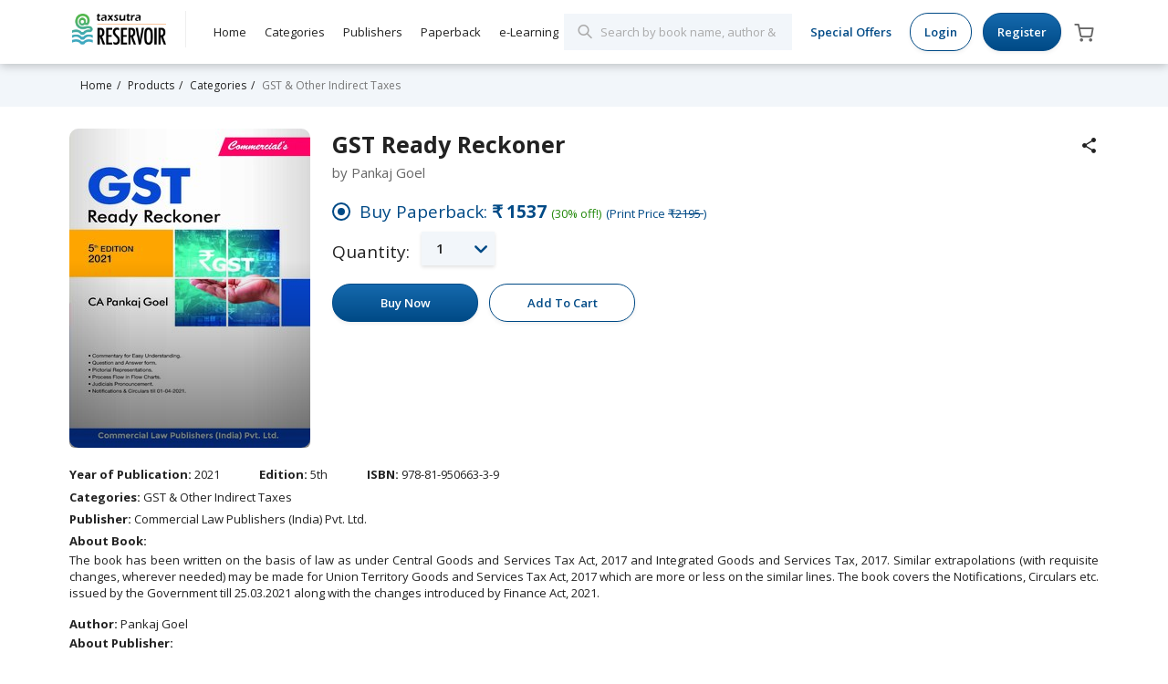

--- FILE ---
content_type: application/javascript; charset=UTF-8
request_url: https://d2yiobfjmemxwd.cloudfront.net/assets/spree/frontend/all-e9a426402dcd083e8f53a9f2ded95a5d34597bffb0dc28a7ef75fcfcd50481a4.js
body_size: 90648
content:
/*!
 * jQuery JavaScript Library v1.12.4
 * http://jquery.com/
 *
 * Includes Sizzle.js
 * http://sizzlejs.com/
 *
 * Copyright jQuery Foundation and other contributors
 * Released under the MIT license
 * http://jquery.org/license
 *
 * Date: 2016-05-20T17:17Z
 */
function stickyFooter(){var e=jQuery(window).height(),t=jQuery("#Footer").outerHeight(),n=jQuery("#Footer").position().top+t;n<e&&jQuery("#Footer").css("margin-top",e-n+"px")}function sidebarEqualHeight(){var e=jQuery(window).width(),t=jQuery(".filterSidebarWrapper").height();e>=992?jQuery(".contentWrapper .contentInner").css("min-height",t):jQuery(".contentWrapper .contentInner").css("min-height","auto")}function is_paperback_path(){var e=window.location.pathname;return"/paperbacks"==e||"/paperbacks/"==e}function is_offer_page_path(){var e=window.location.pathname;return offer_page_slug=keywords.offer_listing_page_slug,e=="/"+offer_page_slug||e=="/"+offer_page_slug+"/"}function filterOrSortParams(){publishersFilter=[],catgoriesFilter=[],authorsFilter=[],discountFilter=[],ebookDiscountFilter=[],comboOfferFilter=[];let e=$("#sort_by").val();return $.each($(".publishers_checkbox:checked"),function(){publishersFilter.push($(this).val())}),$.each($(".categories_checkbox:checked"),function(){catgoriesFilter.push($(this).val())}),$.each($(".discount_checkbox:checked"),function(){discountFilter.push($(this).val())}),$.each($(".ebook_discount_checkbox:checked"),function(){ebookDiscountFilter.push($(this).val())}),$.each($(".combo_offer_checkbox:checked"),function(){comboOfferFilter.push($(this).val())}),0==catgoriesFilter.length&&is_paperback_path()&&catgoriesFilter.push($("#paperback_category_id").val()),0==catgoriesFilter.length&&is_offer_page_path()&&catgoriesFilter.push($("#offer_category_id").val()),$.each($(".authors_checkbox:checked"),function(){authorsFilter.push($(this).val())}),params="&publisher="+publishersFilter.join(",")+"&category="+catgoriesFilter.join(",")+"&author="+authorsFilter.join(",")+"&discount="+discountFilter.join(",")+"&ebook_discount="+ebookDiscountFilter.join(",")+"&combo_offer="+comboOfferFilter.join(","),JSON.parse($("#elearning_routes").val()).indexOf(location.pathname.replace(/[\/\\]/g,""))>-1&&0===catgoriesFilter.length?params=params.concat("&elearning=true"):"products"===location.pathname.replace(/[\/\\]/g,"")&&0===catgoriesFilter.length?params=params.concat("&ebook=true"):"paperbacks"===location.pathname.replace(/[\/\\]/g,"")&&0===catgoriesFilter.length&&(params=params.concat("&ebook=true")),e!==undefined&&(params=params.concat("&sort_by="+e)),params}function filterOrSort(){let e=filterOrSortParams();is_paperback_path()?fetchProductsList(e,"/paperbacks?"):is_offer_page_path()?fetchProductsList(e,"/"+keywords.offer_listing_page_slug+"?"):fetchProductsList(e)}function fetchProductsList(e,t){t=t!==undefined?t:"/products?",urlParams=Params.orEmpty($(".urlParams").data("urldata")),$.ajax({type:"GET",url:t+urlParams+e,contentType:"application/json",dataType:"script",beforeSend:function(){$("#global_loader").show()}}).always(function(){$("#global_loader").hide()})}!function(e,t){"object"==typeof module&&"object"==typeof module.exports?module.exports=e.document?t(e,!0):function(e){if(!e.document)throw new Error("jQuery requires a window with a document");return t(e)}:t(e)}("undefined"!=typeof window?window:this,function(e,t){function n(e){var t=!!e&&"length"in e&&e.length,n=pe.type(e);return"function"!==n&&!pe.isWindow(e)&&("array"===n||0===t||"number"==typeof t&&t>0&&t-1 in e)}function i(e,t,n){if(pe.isFunction(t))return pe.grep(e,function(e,i){return!!t.call(e,i,e)!==n});if(t.nodeType)return pe.grep(e,function(e){return e===t!==n});if("string"==typeof t){if(Ce.test(t))return pe.filter(t,e,n);t=pe.filter(t,e)}return pe.grep(e,function(e){return pe.inArray(e,t)>-1!==n})}function r(e,t){do{e=e[t]}while(e&&1!==e.nodeType);return e}function a(e){var t={};return pe.each(e.match(je)||[],function(e,n){t[n]=!0}),t}function o(){ie.addEventListener?(ie.removeEventListener("DOMContentLoaded",s),e.removeEventListener("load",s)):(ie.detachEvent("onreadystatechange",s),e.detachEvent("onload",s))}function s(){(ie.addEventListener||"load"===e.event.type||"complete"===ie.readyState)&&(o(),pe.ready())}function l(e,t,n){if(n===undefined&&1===e.nodeType){var i="data-"+t.replace(Me,"-$1").toLowerCase();if("string"==typeof(n=e.getAttribute(i))){try{n="true"===n||"false"!==n&&("null"===n?null:+n+""===n?+n:Ie.test(n)?pe.parseJSON(n):n)}catch(r){}pe.data(e,t,n)}else n=undefined}return n}function c(e){var t;for(t in e)if(("data"!==t||!pe.isEmptyObject(e[t]))&&"toJSON"!==t)return!1;return!0}function u(e,t,n,i){if($e(e)){var r,a,o=pe.expando,s=e.nodeType,l=s?pe.cache:e,c=s?e[o]:e[o]&&o;if(c&&l[c]&&(i||l[c].data)||n!==undefined||"string"!=typeof t)return c||(c=s?e[o]=ne.pop()||pe.guid++:o),l[c]||(l[c]=s?{}:{toJSON:pe.noop}),"object"!=typeof t&&"function"!=typeof t||(i?l[c]=pe.extend(l[c],t):l[c].data=pe.extend(l[c].data,t)),a=l[c],i||(a.data||(a.data={}),a=a.data),n!==undefined&&(a[pe.camelCase(t)]=n),"string"==typeof t?null==(r=a[t])&&(r=a[pe.camelCase(t)]):r=a,r}}function d(e,t,n){if($e(e)){var i,r,a=e.nodeType,o=a?pe.cache:e,s=a?e[pe.expando]:pe.expando;if(o[s]){if(t&&(i=n?o[s]:o[s].data)){r=(t=pe.isArray(t)?t.concat(pe.map(t,pe.camelCase)):t in i?[t]:(t=pe.camelCase(t))in i?[t]:t.split(" ")).length;for(;r--;)delete i[t[r]];if(n?!c(i):!pe.isEmptyObject(i))return}(n||(delete o[s].data,c(o[s])))&&(a?pe.cleanData([e],!0):de.deleteExpando||o!=o.window?delete o[s]:o[s]=undefined)}}}function h(e,t,n,i){var r,a=1,o=20,s=i?function(){return i.cur()}:function(){return pe.css(e,t,"")},l=s(),c=n&&n[3]||(pe.cssNumber[t]?"":"px"),u=(pe.cssNumber[t]||"px"!==c&&+l)&&Be.exec(pe.css(e,t));if(u&&u[3]!==c){c=c||u[3],n=n||[],u=+l||1;do{u/=a=a||".5",pe.style(e,t,u+c)}while(a!==(a=s()/l)&&1!==a&&--o)}return n&&(u=+u||+l||0,r=n[1]?u+(n[1]+1)*n[2]:+n[2],i&&(i.unit=c,i.start=u,i.end=r)),r}function p(e){var t=Ye.split("|"),n=e.createDocumentFragment();if(n.createElement)for(;t.length;)n.createElement(t.pop());return n}function f(e,t){var n,i,r=0,a="undefined"!=typeof e.getElementsByTagName?e.getElementsByTagName(t||"*"):"undefined"!=typeof e.querySelectorAll?e.querySelectorAll(t||"*"):undefined;if(!a)for(a=[],n=e.childNodes||e;null!=(i=n[r]);r++)!t||pe.nodeName(i,t)?a.push(i):pe.merge(a,f(i,t));return t===undefined||t&&pe.nodeName(e,t)?pe.merge([e],a):a}function m(e,t){for(var n,i=0;null!=(n=e[i]);i++)pe._data(n,"globalEval",!t||pe._data(t[i],"globalEval"))}function g(e){We.test(e.type)&&(e.defaultChecked=e.checked)}function v(e,t,n,i,r){for(var a,o,s,l,c,u,d,h=e.length,v=p(t),y=[],b=0;b<h;b++)if((o=e[b])||0===o)if("object"===pe.type(o))pe.merge(y,o.nodeType?[o]:o);else if(Ke.test(o)){for(l=l||v.appendChild(t.createElement("div")),c=(Qe.exec(o)||["",""])[1].toLowerCase(),d=Ve[c]||Ve._default,l.innerHTML=d[1]+pe.htmlPrefilter(o)+d[2],a=d[0];a--;)l=l.lastChild;if(!de.leadingWhitespace&&Ue.test(o)&&y.push(t.createTextNode(Ue.exec(o)[0])),!de.tbody)for(a=(o="table"!==c||Xe.test(o)?"<table>"!==d[1]||Xe.test(o)?0:l:l.firstChild)&&o.childNodes.length;a--;)pe.nodeName(u=o.childNodes[a],"tbody")&&!u.childNodes.length&&o.removeChild(u);for(pe.merge(y,l.childNodes),l.textContent="";l.firstChild;)l.removeChild(l.firstChild);l=v.lastChild}else y.push(t.createTextNode(o));for(l&&v.removeChild(l),de.appendChecked||pe.grep(f(y,"input"),g),b=0;o=y[b++];)if(i&&pe.inArray(o,i)>-1)r&&r.push(o);else if(s=pe.contains(o.ownerDocument,o),l=f(v.appendChild(o),"script"),s&&m(l),n)for(a=0;o=l[a++];)ze.test(o.type||"")&&n.push(o);return l=null,v}function y(){return!0}function b(){return!1}function x(){try{return ie.activeElement}catch(e){}}function w(e,t,n,i,r,a){var o,s;if("object"==typeof t){for(s in"string"!=typeof n&&(i=i||n,n=undefined),t)w(e,s,n,i,t[s],a);return e}if(null==i&&null==r?(r=n,i=n=undefined):null==r&&("string"==typeof n?(r=i,i=undefined):(r=i,i=n,n=undefined)),!1===r)r=b;else if(!r)return e;return 1===a&&(o=r,(r=function(e){return pe().off(e),o.apply(this,arguments)}).guid=o.guid||(o.guid=pe.guid++)),e.each(function(){pe.event.add(this,t,r,i,n)})}function _(e,t){return pe.nodeName(e,"table")&&pe.nodeName(11!==t.nodeType?t:t.firstChild,"tr")?e.getElementsByTagName("tbody")[0]||e.appendChild(e.ownerDocument.createElement("tbody")):e}function C(e){return e.type=(null!==pe.find.attr(e,"type"))+"/"+e.type,e}function k(e){var t=st.exec(e.type);return t?e.type=t[1]:e.removeAttribute("type"),e}function S(e,t){if(1===t.nodeType&&pe.hasData(e)){var n,i,r,a=pe._data(e),o=pe._data(t,a),s=a.events;if(s)for(n in delete o.handle,o.events={},s)for(i=0,r=s[n].length;i<r;i++)pe.event.add(t,n,s[n][i]);o.data&&(o.data=pe.extend({},o.data))}}function D(e,t){var n,i,r;if(1===t.nodeType){if(n=t.nodeName.toLowerCase(),!de.noCloneEvent&&t[pe.expando]){for(i in(r=pe._data(t)).events)pe.removeEvent(t,i,r.handle);t.removeAttribute(pe.expando)}"script"===n&&t.text!==e.text?(C(t).text=e.text,k(t)):"object"===n?(t.parentNode&&(t.outerHTML=e.outerHTML),de.html5Clone&&e.innerHTML&&!pe.trim(t.innerHTML)&&(t.innerHTML=e.innerHTML)):"input"===n&&We.test(e.type)?(t.defaultChecked=t.checked=e.checked,t.value!==e.value&&(t.value=e.value)):"option"===n?t.defaultSelected=t.selected=e.defaultSelected:"input"!==n&&"textarea"!==n||(t.defaultValue=e.defaultValue)}}function T(e,t,n,i){t=ae.apply([],t);var r,a,o,s,l,c,u=0,d=e.length,h=d-1,p=t[0],m=pe.isFunction(p);if(m||d>1&&"string"==typeof p&&!de.checkClone&&ot.test(p))return e.each(function(r){var a=e.eq(r);m&&(t[0]=p.call(this,r,a.html())),T(a,t,n,i)});if(d&&(r=(c=v(t,e[0].ownerDocument,!1,e,i)).firstChild,1===c.childNodes.length&&(c=r),r||i)){for(o=(s=pe.map(f(c,"script"),C)).length;u<d;u++)a=c,u!==h&&(a=pe.clone(a,!0,!0),o&&pe.merge(s,f(a,"script"))),n.call(e[u],a,u);if(o)for(l=s[s.length-1].ownerDocument,pe.map(s,k),u=0;u<o;u++)a=s[u],ze.test(a.type||"")&&!pe._data(a,"globalEval")&&pe.contains(l,a)&&(a.src?pe._evalUrl&&pe._evalUrl(a.src):pe.globalEval((a.text||a.textContent||a.innerHTML||"").replace(lt,"")));c=r=null}return e}function E(e,t,n){for(var i,r=t?pe.filter(t,e):e,a=0;null!=(i=r[a]);a++)n||1!==i.nodeType||pe.cleanData(f(i)),i.parentNode&&(n&&pe.contains(i.ownerDocument,i)&&m(f(i,"script")),i.parentNode.removeChild(i));return e}function F(e,t){var n=pe(t.createElement(e)).appendTo(t.body),i=pe.css(n[0],"display");return n.detach(),i}function j(e){var t=ie,n=dt[e];return n||("none"!==(n=F(e,t))&&n||((t=((ut=(ut||pe("<iframe frameborder='0' width='0' height='0'/>")).appendTo(t.documentElement))[0].contentWindow||ut[0].contentDocument).document).write(),t.close(),n=F(e,t),ut.detach()),dt[e]=n),n}function A(e,t){return{get:function(){if(!e())return(this.get=t).apply(this,arguments);delete this.get}}}function $(e){if(e in Dt)return e;for(var t=e.charAt(0).toUpperCase()+e.slice(1),n=St.length;n--;)if((e=St[n]+t)in Dt)return e}function I(e,t){for(var n,i,r,a=[],o=0,s=e.length;o<s;o++)(i=e[o]).style&&(a[o]=pe._data(i,"olddisplay"),n=i.style.display,t?(a[o]||"none"!==n||(i.style.display=""),""===i.style.display&&He(i)&&(a[o]=pe._data(i,"olddisplay",j(i.nodeName)))):(r=He(i),(n&&"none"!==n||!r)&&pe._data(i,"olddisplay",r?n:pe.css(i,"display"))));for(o=0;o<s;o++)(i=e[o]).style&&(t&&"none"!==i.style.display&&""!==i.style.display||(i.style.display=t?a[o]||"":"none"));return e}function M(e,t,n){var i=_t.exec(t);return i?Math.max(0,i[1]-(n||0))+(i[2]||"px"):t}function N(e,t,n,i,r){for(var a=n===(i?"border":"content")?4:"width"===t?1:0,o=0;a<4;a+=2)"margin"===n&&(o+=pe.css(e,n+Pe[a],!0,r)),i?("content"===n&&(o-=pe.css(e,"padding"+Pe[a],!0,r)),"margin"!==n&&(o-=pe.css(e,"border"+Pe[a]+"Width",!0,r))):(o+=pe.css(e,"padding"+Pe[a],!0,r),"padding"!==n&&(o+=pe.css(e,"border"+Pe[a]+"Width",!0,r)));return o}function O(e,t,n){var i=!0,r="width"===t?e.offsetWidth:e.offsetHeight,a=gt(e),o=de.boxSizing&&"border-box"===pe.css(e,"boxSizing",!1,a);if(r<=0||null==r){if(((r=vt(e,t,a))<0||null==r)&&(r=e.style[t]),pt.test(r))return r;i=o&&(de.boxSizingReliable()||r===e.style[t]),r=parseFloat(r)||0}return r+N(e,t,n||(o?"border":"content"),i,a)+"px"}function L(e,t,n,i,r){return new L.prototype.init(e,t,n,i,r)}function R(){return e.setTimeout(function(){Tt=undefined}),Tt=pe.now()}function B(e,t){var n,i={height:e},r=0;for(t=t?1:0;r<4;r+=2-t)i["margin"+(n=Pe[r])]=i["padding"+n]=e;return t&&(i.opacity=i.width=e),i}function P(e,t,n){for(var i,r=(W.tweeners[t]||[]).concat(W.tweeners["*"]),a=0,o=r.length;a<o;a++)if(i=r[a].call(n,t,e))return i}function H(e,t,n){var i,r,a,o,s,l,c,u=this,d={},h=e.style,p=e.nodeType&&He(e),f=pe._data(e,"fxshow");for(i in n.queue||(null==(s=pe._queueHooks(e,"fx")).unqueued&&(s.unqueued=0,l=s.empty.fire,s.empty.fire=function(){s.unqueued||l()}),s.unqueued++,u.always(function(){u.always(function(){s.unqueued--,pe.queue(e,"fx").length||s.empty.fire()})})),1===e.nodeType&&("height"in t||"width"in t)&&(n.overflow=[h.overflow,h.overflowX,h.overflowY],"inline"===("none"===(c=pe.css(e,"display"))?pe._data(e,"olddisplay")||j(e.nodeName):c)&&"none"===pe.css(e,"float")&&(de.inlineBlockNeedsLayout&&"inline"!==j(e.nodeName)?h.zoom=1:h.display="inline-block")),n.overflow&&(h.overflow="hidden",de.shrinkWrapBlocks()||u.always(function(){h.overflow=n.overflow[0],h.overflowX=n.overflow[1],h.overflowY=n.overflow[2]})),t)if(r=t[i],Ft.exec(r)){if(delete t[i],a=a||"toggle"===r,r===(p?"hide":"show")){if("show"!==r||!f||f[i]===undefined)continue;p=!0}d[i]=f&&f[i]||pe.style(e,i)}else c=undefined;if(pe.isEmptyObject(d))"inline"===("none"===c?j(e.nodeName):c)&&(h.display=c);else for(i in f?"hidden"in f&&(p=f.hidden):f=pe._data(e,"fxshow",{}),a&&(f.hidden=!p),p?pe(e).show():u.done(function(){pe(e).hide()}),u.done(function(){var t;for(t in pe._removeData(e,"fxshow"),d)pe.style(e,t,d[t])}),d)o=P(p?f[i]:0,i,u),i in f||(f[i]=o.start,p&&(o.end=o.start,o.start="width"===i||"height"===i?1:0))}function q(e,t){var n,i,r,a,o;for(n in e)if(r=t[i=pe.camelCase(n)],a=e[n],pe.isArray(a)&&(r=a[1],a=e[n]=a[0]),n!==i&&(e[i]=a,delete e[n]),(o=pe.cssHooks[i])&&"expand"in o)for(n in a=o.expand(a),delete e[i],a)n in e||(e[n]=a[n],t[n]=r);else t[i]=r}function W(e,t,n){var i,r,a=0,o=W.prefilters.length,s=pe.Deferred().always(function(){delete l.elem}),l=function(){if(r)return!1;for(var t=Tt||R(),n=Math.max(0,c.startTime+c.duration-t),i=1-(n/c.duration||0),a=0,o=c.tweens.length;a<o;a++)c.tweens[a].run(i);return s.notifyWith(e,[c,i,n]),i<1&&o?n:(s.resolveWith(e,[c]),!1)},c=s.promise({elem:e,props:pe.extend({},t),opts:pe.extend(!0,{specialEasing:{},easing:pe.easing._default},n),originalProperties:t,originalOptions:n,startTime:Tt||R(),duration:n.duration,tweens:[],createTween:function(t,n){var i=pe.Tween(e,c.opts,t,n,c.opts.specialEasing[t]||c.opts.easing);return c.tweens.push(i),i},stop:function(t){var n=0,i=t?c.tweens.length:0;if(r)return this;for(r=!0;n<i;n++)c.tweens[n].run(1);return t?(s.notifyWith(e,[c,1,0]),s.resolveWith(e,[c,t])):s.rejectWith(e,[c,t]),this}}),u=c.props;for(q(u,c.opts.specialEasing);a<o;a++)if(i=W.prefilters[a].call(c,e,u,c.opts))return pe.isFunction(i.stop)&&(pe._queueHooks(c.elem,c.opts.queue).stop=pe.proxy(i.stop,i)),i;return pe.map(u,P,c),pe.isFunction(c.opts.start)&&c.opts.start.call(e,c),pe.fx.timer(pe.extend(l,{elem:e,anim:c,queue:c.opts.queue})),c.progress(c.opts.progress).done(c.opts.done,c.opts.complete).fail(c.opts.fail).always(c.opts.always)}function Q(e){return pe.attr(e,"class")||""}function z(e){return function(t,n){"string"!=typeof t&&(n=t,t="*");var i,r=0,a=t.toLowerCase().match(je)||[];if(pe.isFunction(n))for(;i=a[r++];)"+"===i.charAt(0)?(i=i.slice(1)||"*",(e[i]=e[i]||[]).unshift(n)):(e[i]=e[i]||[]).push(n)}}function U(e,t,n,i){function r(s){var l;return a[s]=!0,pe.each(e[s]||[],function(e,s){var c=s(t,n,i);return"string"!=typeof c||o||a[c]?o?!(l=c):void 0:(t.dataTypes.unshift(c),r(c),!1)}),l}var a={},o=e===en;return r(t.dataTypes[0])||!a["*"]&&r("*")}function Y(e,t){var n,i,r=pe.ajaxSettings.flatOptions||{};for(i in t)t[i]!==undefined&&((r[i]?e:n||(n={}))[i]=t[i]);return n&&pe.extend(!0,e,n),e}function V(e,t,n){for(var i,r,a,o,s=e.contents,l=e.dataTypes;"*"===l[0];)l.shift(),r===undefined&&(r=e.mimeType||t.getResponseHeader("Content-Type"));if(r)for(o in s)if(s[o]&&s[o].test(r)){l.unshift(o);break}if(l[0]in n)a=l[0];else{for(o in n){if(!l[0]||e.converters[o+" "+l[0]]){a=o;break}i||(i=o)}a=a||i}if(a)return a!==l[0]&&l.unshift(a),n[a]}function K(e,t,n,i){var r,a,o,s,l,c={},u=e.dataTypes.slice();if(u[1])for(o in e.converters)c[o.toLowerCase()]=e.converters[o];for(a=u.shift();a;)if(e.responseFields[a]&&(n[e.responseFields[a]]=t),!l&&i&&e.dataFilter&&(t=e.dataFilter(t,e.dataType)),l=a,a=u.shift())if("*"===a)a=l;else if("*"!==l&&l!==a){if(!(o=c[l+" "+a]||c["* "+a]))for(r in c)if((s=r.split(" "))[1]===a&&(o=c[l+" "+s[0]]||c["* "+s[0]])){!0===o?o=c[r]:!0!==c[r]&&(a=s[0],u.unshift(s[1]));break}if(!0!==o)if(o&&e.throws)t=o(t);else try{t=o(t)}catch(d){return{state:"parsererror",error:o?d:"No conversion from "+l+" to "+a}}}return{state:"success",data:t}}function X(e){return e.style&&e.style.display||pe.css(e,"display")}function G(e){if(!pe.contains(e.ownerDocument||ie,e))return!0;for(;e&&1===e.nodeType;){if("none"===X(e)||"hidden"===e.type)return!0;e=e.parentNode}return!1}function J(e,t,n,i){var r;if(pe.isArray(t))pe.each(t,function(t,r){n||on.test(e)?i(e,r):J(e+"["+("object"==typeof r&&null!=r?t:"")+"]",r,n,i)});else if(n||"object"!==pe.type(t))i(e,t);else for(r in t)J(e+"["+r+"]",t[r],n,i)}function Z(){try{return new e.XMLHttpRequest}catch(t){}}function ee(){try{return new e.ActiveXObject("Microsoft.XMLHTTP")}catch(t){}}function te(e){return pe.isWindow(e)?e:9===e.nodeType&&(e.defaultView||e.parentWindow)}var ne=[],ie=e.document,re=ne.slice,ae=ne.concat,oe=ne.push,se=ne.indexOf,le={},ce=le.toString,ue=le.hasOwnProperty,de={},he="1.12.4",pe=function(e,t){return new pe.fn.init(e,t)},fe=/^[\s\uFEFF\xA0]+|[\s\uFEFF\xA0]+$/g,me=/^-ms-/,ge=/-([\da-z])/gi,ve=function(e,t){return t.toUpperCase()};pe.fn=pe.prototype={jquery:he,constructor:pe,selector:"",length:0,toArray:function(){return re.call(this)},get:function(e){return null!=e?e<0?this[e+this.length]:this[e]:re.call(this)},pushStack:function(e){var t=pe.merge(this.constructor(),e);return t.prevObject=this,t.context=this.context,t},each:function(e){return pe.each(this,e)},map:function(e){return this.pushStack(pe.map(this,function(t,n){return e.call(t,n,t)}))},slice:function(){return this.pushStack(re.apply(this,arguments))},first:function(){return this.eq(0)},last:function(){return this.eq(-1)},eq:function(e){var t=this.length,n=+e+(e<0?t:0);return this.pushStack(n>=0&&n<t?[this[n]]:[])},end:function(){return this.prevObject||this.constructor()},push:oe,sort:ne.sort,splice:ne.splice},pe.extend=pe.fn.extend=function(){var e,t,n,i,r,a,o=arguments[0]||{},s=1,l=arguments.length,c=!1;for("boolean"==typeof o&&(c=o,o=arguments[s]||{},s++),"object"==typeof o||pe.isFunction(o)||(o={}),s===l&&(o=this,s--);s<l;s++)if(null!=(r=arguments[s]))for(i in r)e=o[i],o!==(n=r[i])&&(c&&n&&(pe.isPlainObject(n)||(t=pe.isArray(n)))?(t?(t=!1,a=e&&pe.isArray(e)?e:[]):a=e&&pe.isPlainObject(e)?e:{},o[i]=pe.extend(c,a,n)):n!==undefined&&(o[i]=n));return o},pe.extend({expando:"jQuery"+(he+Math.random()).replace(/\D/g,""),isReady:!0,error:function(e){throw new Error(e)},noop:function(){},isFunction:function(e){return"function"===pe.type(e)},isArray:Array.isArray||function(e){return"array"===pe.type(e)},isWindow:function(e){return null!=e&&e==e.window},isNumeric:function(e){var t=e&&e.toString();return!pe.isArray(e)&&t-parseFloat(t)+1>=0},isEmptyObject:function(e){var t;for(t in e)return!1;return!0},isPlainObject:function(e){var t;if(!e||"object"!==pe.type(e)||e.nodeType||pe.isWindow(e))return!1;try{if(e.constructor&&!ue.call(e,"constructor")&&!ue.call(e.constructor.prototype,"isPrototypeOf"))return!1}catch(n){return!1}if(!de.ownFirst)for(t in e)return ue.call(e,t);for(t in e);return t===undefined||ue.call(e,t)},type:function(e){return null==e?e+"":"object"==typeof e||"function"==typeof e?le[ce.call(e)]||"object":typeof e},globalEval:function(t){t&&pe.trim(t)&&(e.execScript||function(t){e.eval.call(e,t)})(t)},camelCase:function(e){return e.replace(me,"ms-").replace(ge,ve)},nodeName:function(e,t){return e.nodeName&&e.nodeName.toLowerCase()===t.toLowerCase()},each:function(e,t){var i,r=0;if(n(e))for(i=e.length;r<i&&!1!==t.call(e[r],r,e[r]);r++);else for(r in e)if(!1===t.call(e[r],r,e[r]))break;return e},trim:function(e){return null==e?"":(e+"").replace(fe,"")},makeArray:function(e,t){var i=t||[];return null!=e&&(n(Object(e))?pe.merge(i,"string"==typeof e?[e]:e):oe.call(i,e)),i},inArray:function(e,t,n){var i;if(t){if(se)return se.call(t,e,n);for(i=t.length,n=n?n<0?Math.max(0,i+n):n:0;n<i;n++)if(n in t&&t[n]===e)return n}return-1},merge:function(e,t){for(var n=+t.length,i=0,r=e.length;i<n;)e[r++]=t[i++];if(n!=n)for(;t[i]!==undefined;)e[r++]=t[i++];return e.length=r,e},grep:function(e,t,n){for(var i=[],r=0,a=e.length,o=!n;r<a;r++)!t(e[r],r)!==o&&i.push(e[r]);return i},map:function(e,t,i){var r,a,o=0,s=[];if(n(e))for(r=e.length;o<r;o++)null!=(a=t(e[o],o,i))&&s.push(a);else for(o in e)null!=(a=t(e[o],o,i))&&s.push(a);return ae.apply([],s)},guid:1,proxy:function(e,t){var n,i,r;return"string"==typeof t&&(r=e[t],t=e,e=r),pe.isFunction(e)?(n=re.call(arguments,2),(i=function(){return e.apply(t||this,n.concat(re.call(arguments)))}).guid=e.guid=e.guid||pe.guid++,i):undefined},now:function(){return+new Date},support:de}),"function"==typeof Symbol&&(pe.fn[Symbol.iterator]=ne[Symbol.iterator]),pe.each("Boolean Number String Function Array Date RegExp Object Error Symbol".split(" "),function(e,t){le["[object "+t+"]"]=t.toLowerCase()});var ye=
/*!
 * Sizzle CSS Selector Engine v2.2.1
 * http://sizzlejs.com/
 *
 * Copyright jQuery Foundation and other contributors
 * Released under the MIT license
 * http://jquery.org/license
 *
 * Date: 2015-10-17
 */
function(e){function t(e,t,n,i){var r,a,o,s,l,c,d,p,f=t&&t.ownerDocument,m=t?t.nodeType:9;if(n=n||[],"string"!=typeof e||!e||1!==m&&9!==m&&11!==m)return n;if(!i&&((t?t.ownerDocument||t:P)!==$&&A(t),t=t||$,M)){if(11!==m&&(c=ve.exec(e)))if(r=c[1]){if(9===m){if(!(o=t.getElementById(r)))return n;if(o.id===r)return n.push(o),n}else if(f&&(o=f.getElementById(r))&&R(t,o)&&o.id===r)return n.push(o),n}else{if(c[2])return J.apply(n,t.getElementsByTagName(e)),n;if((r=c[3])&&w.getElementsByClassName&&t.getElementsByClassName)return J.apply(n,t.getElementsByClassName(r)),n}if(w.qsa&&!z[e+" "]&&(!N||!N.test(e))){if(1!==m)f=t,p=e;else if("object"!==t.nodeName.toLowerCase()){for((s=t.getAttribute("id"))?s=s.replace(be,"\\$&"):t.setAttribute("id",s=B),a=(d=S(e)).length,l=he.test(s)?"#"+s:"[id='"+s+"']";a--;)d[a]=l+" "+h(d[a]);p=d.join(","),f=ye.test(e)&&u(t.parentNode)||t}if(p)try{return J.apply(n,f.querySelectorAll(p)),n}catch(g){}finally{s===B&&t.removeAttribute("id")}}}return T(e.replace(se,"$1"),t,n,i)}function n(){function e(n,i){return t.push(n+" ")>_.cacheLength&&delete e[t.shift()],e[n+" "]=i}var t=[];return e}function i(e){return e[B]=!0,e}function r(e){var t=$.createElement("div");try{return!!e(t)}catch(n){return!1}finally{t.parentNode&&t.parentNode.removeChild(t),t=null}}function a(e,t){for(var n=e.split("|"),i=n.length;i--;)_.attrHandle[n[i]]=t}function o(e,t){var n=t&&e,i=n&&1===e.nodeType&&1===t.nodeType&&(~t.sourceIndex||Y)-(~e.sourceIndex||Y);if(i)return i;if(n)for(;n=n.nextSibling;)if(n===t)return-1;return e?1:-1}function s(e){return function(t){return"input"===t.nodeName.toLowerCase()&&t.type===e}}function l(e){return function(t){var n=t.nodeName.toLowerCase();return("input"===n||"button"===n)&&t.type===e}}function c(e){return i(function(t){return t=+t,i(function(n,i){for(var r,a=e([],n.length,t),o=a.length;o--;)n[r=a[o]]&&(n[r]=!(i[r]=n[r]))})})}function u(e){return e&&"undefined"!=typeof e.getElementsByTagName&&e}function d(){}function h(e){for(var t=0,n=e.length,i="";t<n;t++)i+=e[t].value;return i}function p(e,t,n){var i=t.dir,r=n&&"parentNode"===i,a=q++;return t.first?function(t,n,a){for(;t=t[i];)if(1===t.nodeType||r)return e(t,n,a)}:function(t,n,o){var s,l,c,u=[H,a];if(o){for(;t=t[i];)if((1===t.nodeType||r)&&e(t,n,o))return!0}else for(;t=t[i];)if(1===t.nodeType||r){if((s=(l=(c=t[B]||(t[B]={}))[t.uniqueID]||(c[t.uniqueID]={}))[i])&&s[0]===H&&s[1]===a)return u[2]=s[2];if(l[i]=u,u[2]=e(t,n,o))return!0}}}function f(e){return e.length>1?function(t,n,i){for(var r=e.length;r--;)if(!e[r](t,n,i))return!1;return!0}:e[0]}function m(e,n,i){for(var r=0,a=n.length;r<a;r++)t(e,n[r],i);return i}function g(e,t,n,i,r){for(var a,o=[],s=0,l=e.length,c=null!=t;s<l;s++)(a=e[s])&&(n&&!n(a,i,r)||(o.push(a),c&&t.push(s)));return o}function v(e,t,n,r,a,o){return r&&!r[B]&&(r=v(r)),a&&!a[B]&&(a=v(a,o)),i(function(i,o,s,l){var c,u,d,h=[],p=[],f=o.length,v=i||m(t||"*",s.nodeType?[s]:s,[]),y=!e||!i&&t?v:g(v,h,e,s,l),b=n?a||(i?e:f||r)?[]:o:y;if(n&&n(y,b,s,l),r)for(c=g(b,p),r(c,[],s,l),u=c.length;u--;)(d=c[u])&&(b[p[u]]=!(y[p[u]]=d));if(i){if(a||e){if(a){for(c=[],u=b.length;u--;)(d=b[u])&&c.push(y[u]=d);a(null,b=[],c,l)}for(u=b.length;u--;)(d=b[u])&&(c=a?ee(i,d):h[u])>-1&&(i[c]=!(o[c]=d))}}else b=g(b===o?b.splice(f,b.length):b),a?a(null,o,b,l):J.apply(o,b)})}function y(e){for(var t,n,i,r=e.length,a=_.relative[e[0].type],o=a||_.relative[" "],s=a?1:0,l=p(function(e){return e===t},o,!0),c=p(function(e){return ee(t,e)>-1},o,!0),u=[function(e,n,i){var r=!a&&(i||n!==E)||((t=n).nodeType?l(e,n,i):c(e,n,i));return t=null,r}];s<r;s++)if(n=_.relative[e[s].type])u=[p(f(u),n)];else{if((n=_.filter[e[s].type].apply(null,e[s].matches))[B]){for(i=++s;i<r&&!_.relative[e[i].type];i++);return v(s>1&&f(u),s>1&&h(e.slice(0,s-1).concat({value:" "===e[s-2].type?"*":""})).replace(se,"$1"),n,s<i&&y(e.slice(s,i)),i<r&&y(e=e.slice(i)),i<r&&h(e))}u.push(n)}return f(u)}function b(e,n){var r=n.length>0,a=e.length>0,o=function(i,o,s,l,c){var u,d,h,p=0,f="0",m=i&&[],v=[],y=E,b=i||a&&_.find.TAG("*",c),x=H+=null==y?1:Math.random()||.1,w=b.length;for(c&&(E=o===$||o||c);f!==w&&null!=(u=b[f]);f++){if(a&&u){for(d=0,o||u.ownerDocument===$||(A(u),s=!M);h=e[d++];)if(h(u,o||$,s)){l.push(u);break}c&&(H=x)}r&&((u=!h&&u)&&p--,i&&m.push(u))}if(p+=f,r&&f!==p){for(d=0;h=n[d++];)h(m,v,o,s);if(i){if(p>0)for(;f--;)m[f]||v[f]||(v[f]=X.call(l));v=g(v)}J.apply(l,v),c&&!i&&v.length>0&&p+n.length>1&&t.uniqueSort(l)}return c&&(H=x,E=y),m};return r?i(o):o}var x,w,_,C,k,S,D,T,E,F,j,A,$,I,M,N,O,L,R,B="sizzle"+1*new Date,P=e.document,H=0,q=0,W=n(),Q=n(),z=n(),U=function(e,t){return e===t&&(j=!0),0},Y=1<<31,V={}.hasOwnProperty,K=[],X=K.pop,G=K.push,J=K.push,Z=K.slice,ee=function(e,t){for(var n=0,i=e.length;n<i;n++)if(e[n]===t)return n;return-1},te="checked|selected|async|autofocus|autoplay|controls|defer|disabled|hidden|ismap|loop|multiple|open|readonly|required|scoped",ne="[\\x20\\t\\r\\n\\f]",ie="(?:\\\\.|[\\w-]|[^\\x00-\\xa0])+",re="\\["+ne+"*("+ie+")(?:"+ne+"*([*^$|!~]?=)"+ne+"*(?:'((?:\\\\.|[^\\\\'])*)'|\"((?:\\\\.|[^\\\\\"])*)\"|("+ie+"))|)"+ne+"*\\]",ae=":("+ie+")(?:\\((('((?:\\\\.|[^\\\\'])*)'|\"((?:\\\\.|[^\\\\\"])*)\")|((?:\\\\.|[^\\\\()[\\]]|"+re+")*)|.*)\\)|)",oe=new RegExp(ne+"+","g"),se=new RegExp("^"+ne+"+|((?:^|[^\\\\])(?:\\\\.)*)"+ne+"+$","g"),le=new RegExp("^"+ne+"*,"+ne+"*"),ce=new RegExp("^"+ne+"*([>+~]|"+ne+")"+ne+"*"),ue=new RegExp("="+ne+"*([^\\]'\"]*?)"+ne+"*\\]","g"),de=new RegExp(ae),he=new RegExp("^"+ie+"$"),pe={ID:new RegExp("^#("+ie+")"),CLASS:new RegExp("^\\.("+ie+")"),TAG:new RegExp("^("+ie+"|[*])"),ATTR:new RegExp("^"+re),PSEUDO:new RegExp("^"+ae),CHILD:new RegExp("^:(only|first|last|nth|nth-last)-(child|of-type)(?:\\("+ne+"*(even|odd|(([+-]|)(\\d*)n|)"+ne+"*(?:([+-]|)"+ne+"*(\\d+)|))"+ne+"*\\)|)","i"),bool:new RegExp("^(?:"+te+")$","i"),needsContext:new RegExp("^"+ne+"*[>+~]|:(even|odd|eq|gt|lt|nth|first|last)(?:\\("+ne+"*((?:-\\d)?\\d*)"+ne+"*\\)|)(?=[^-]|$)","i")},fe=/^(?:input|select|textarea|button)$/i,me=/^h\d$/i,ge=/^[^{]+\{\s*\[native \w/,ve=/^(?:#([\w-]+)|(\w+)|\.([\w-]+))$/,ye=/[+~]/,be=/'|\\/g,xe=new RegExp("\\\\([\\da-f]{1,6}"+ne+"?|("+ne+")|.)","ig"),we=function(e,t,n){var i="0x"+t-65536;return i!=i||n?t:i<0?String.fromCharCode(i+65536):String.fromCharCode(i>>10|55296,1023&i|56320)},_e=function(){A()};try{J.apply(K=Z.call(P.childNodes),P.childNodes),K[P.childNodes.length].nodeType}catch(Ce){J={apply:K.length?function(e,t){G.apply(e,Z.call(t))}:function(e,t){for(var n=e.length,i=0;e[n++]=t[i++];);e.length=n-1}}}for(x in w=t.support={},k=t.isXML=function(e){var t=e&&(e.ownerDocument||e).documentElement;return!!t&&"HTML"!==t.nodeName},A=t.setDocument=function(e){var t,n,i=e?e.ownerDocument||e:P;return i!==$&&9===i.nodeType&&i.documentElement?(I=($=i).documentElement,M=!k($),(n=$.defaultView)&&n.top!==n&&(n.addEventListener?n.addEventListener("unload",_e,!1):n.attachEvent&&n.attachEvent("onunload",_e)),w.attributes=r(function(e){return e.className="i",!e.getAttribute("className")}),w.getElementsByTagName=r(function(e){return e.appendChild($.createComment("")),!e.getElementsByTagName("*").length}),w.getElementsByClassName=ge.test($.getElementsByClassName),w.getById=r(function(e){return I.appendChild(e).id=B,!$.getElementsByName||!$.getElementsByName(B).length}),w.getById?(_.find.ID=function(e,t){if("undefined"!=typeof t.getElementById&&M){var n=t.getElementById(e);return n?[n]:[]}},_.filter.ID=function(e){var t=e.replace(xe,we);return function(e){return e.getAttribute("id")===t}}):(delete _.find.ID,_.filter.ID=function(e){var t=e.replace(xe,we);return function(e){var n="undefined"!=typeof e.getAttributeNode&&e.getAttributeNode("id");return n&&n.value===t}}),_.find.TAG=w.getElementsByTagName?function(e,t){return"undefined"!=typeof t.getElementsByTagName?t.getElementsByTagName(e):w.qsa?t.querySelectorAll(e):void 0}:function(e,t){var n,i=[],r=0,a=t.getElementsByTagName(e);if("*"===e){for(;n=a[r++];)1===n.nodeType&&i.push(n);return i}return a},_.find.CLASS=w.getElementsByClassName&&function(e,t){if("undefined"!=typeof t.getElementsByClassName&&M)return t.getElementsByClassName(e)},O=[],N=[],(w.qsa=ge.test($.querySelectorAll))&&(r(function(e){I.appendChild(e).innerHTML="<a id='"+B+"'></a><select id='"+B+"-\r\\' msallowcapture=''><option selected=''></option></select>",e.querySelectorAll("[msallowcapture^='']").length&&N.push("[*^$]="+ne+"*(?:''|\"\")"),e.querySelectorAll("[selected]").length||N.push("\\["+ne+"*(?:value|"+te+")"),e.querySelectorAll("[id~="+B+"-]").length||N.push("~="),e.querySelectorAll(":checked").length||N.push(":checked"),e.querySelectorAll("a#"+B+"+*").length||N.push(".#.+[+~]")}),r(function(e){var t=$.createElement("input");t.setAttribute("type","hidden"),e.appendChild(t).setAttribute("name","D"),e.querySelectorAll("[name=d]").length&&N.push("name"+ne+"*[*^$|!~]?="),e.querySelectorAll(":enabled").length||N.push(":enabled",":disabled"),e.querySelectorAll("*,:x"),N.push(",.*:")})),(w.matchesSelector=ge.test(L=I.matches||I.webkitMatchesSelector||I.mozMatchesSelector||I.oMatchesSelector||I.msMatchesSelector))&&r(function(e){w.disconnectedMatch=L.call(e,"div"),L.call(e,"[s!='']:x"),O.push("!=",ae)}),N=N.length&&new RegExp(N.join("|")),O=O.length&&new RegExp(O.join("|")),t=ge.test(I.compareDocumentPosition),R=t||ge.test(I.contains)?function(e,t){var n=9===e.nodeType?e.documentElement:e,i=t&&t.parentNode;return e===i||!(!i||1!==i.nodeType||!(n.contains?n.contains(i):e.compareDocumentPosition&&16&e.compareDocumentPosition(i)))}:function(e,t){if(t)for(;t=t.parentNode;)if(t===e)return!0;return!1},U=t?function(e,t){if(e===t)return j=!0,0;var n=!e.compareDocumentPosition-!t.compareDocumentPosition;return n||(1&(n=(e.ownerDocument||e)===(t.ownerDocument||t)?e.compareDocumentPosition(t):1)||!w.sortDetached&&t.compareDocumentPosition(e)===n?e===$||e.ownerDocument===P&&R(P,e)?-1:t===$||t.ownerDocument===P&&R(P,t)?1:F?ee(F,e)-ee(F,t):0:4&n?-1:1)}:function(e,t){if(e===t)return j=!0,0;var n,i=0,r=e.parentNode,a=t.parentNode,s=[e],l=[t];if(!r||!a)return e===$?-1:t===$?1:r?-1:a?1:F?ee(F,e)-ee(F,t):0;if(r===a)return o(e,t);for(n=e;n=n.parentNode;)s.unshift(n);for(n=t;n=n.parentNode;)l.unshift(n);for(;s[i]===l[i];)i++;return i?o(s[i],l[i]):s[i]===P?-1:l[i]===P?1:0},$):$},t.matches=function(e,n){return t(e,null,null,n)},t.matchesSelector=function(e,n){if((e.ownerDocument||e)!==$&&A(e),n=n.replace(ue,"='$1']"),w.matchesSelector&&M&&!z[n+" "]&&(!O||!O.test(n))&&(!N||!N.test(n)))try{var i=L.call(e,n);if(i||w.disconnectedMatch||e.document&&11!==e.document.nodeType)return i}catch(Ce){}return t(n,$,null,[e]).length>0},t.contains=function(e,t){return(e.ownerDocument||e)!==$&&A(e),R(e,t)},t.attr=function(e,t){(e.ownerDocument||e)!==$&&A(e);var n=_.attrHandle[t.toLowerCase()],i=n&&V.call(_.attrHandle,t.toLowerCase())?n(e,t,!M):undefined;return i!==undefined?i:w.attributes||!M?e.getAttribute(t):(i=e.getAttributeNode(t))&&i.specified?i.value:null},t.error=function(e){throw new Error("Syntax error, unrecognized expression: "+e)},t.uniqueSort=function(e){var t,n=[],i=0,r=0;if(j=!w.detectDuplicates,F=!w.sortStable&&e.slice(0),e.sort(U),j){for(;t=e[r++];)t===e[r]&&(i=n.push(r));for(;i--;)e.splice(n[i],1)}return F=null,e},C=t.getText=function(e){var t,n="",i=0,r=e.nodeType;if(r){if(1===r||9===r||11===r){if("string"==typeof e.textContent)return e.textContent;for(e=e.firstChild;e;e=e.nextSibling)n+=C(e)}else if(3===r||4===r)return e.nodeValue}else for(;t=e[i++];)n+=C(t);return n},(_=t.selectors={cacheLength:50,createPseudo:i,match:pe,attrHandle:{},find:{},relative:{">":{dir:"parentNode",first:!0}," ":{dir:"parentNode"},"+":{dir:"previousSibling",first:!0},"~":{dir:"previousSibling"}},preFilter:{ATTR:function(e){return e[1]=e[1].replace(xe,we),e[3]=(e[3]||e[4]||e[5]||"").replace(xe,we),"~="===e[2]&&(e[3]=" "+e[3]+" "),e.slice(0,4)},CHILD:function(e){return e[1]=e[1].toLowerCase(),"nth"===e[1].slice(0,3)?(e[3]||t.error(e[0]),e[4]=+(e[4]?e[5]+(e[6]||1):2*("even"===e[3]||"odd"===e[3])),e[5]=+(e[7]+e[8]||"odd"===e[3])):e[3]&&t.error(e[0]),e},PSEUDO:function(e){var t,n=!e[6]&&e[2];return pe.CHILD.test(e[0])?null:(e[3]?e[2]=e[4]||e[5]||"":n&&de.test(n)&&(t=S(n,!0))&&(t=n.indexOf(")",n.length-t)-n.length)&&(e[0]=e[0].slice(0,t),e[2]=n.slice(0,t)),e.slice(0,3))}},filter:{TAG:function(e){var t=e.replace(xe,we).toLowerCase();return"*"===e?function(){return!0}:function(e){return e.nodeName&&e.nodeName.toLowerCase()===t}},CLASS:function(e){var t=W[e+" "];return t||(t=new RegExp("(^|"+ne+")"+e+"("+ne+"|$)"))&&W(e,function(e){return t.test("string"==typeof e.className&&e.className||"undefined"!=typeof e.getAttribute&&e.getAttribute("class")||"")})},ATTR:function(e,n,i){return function(r){var a=t.attr(r,e);return null==a?"!="===n:!n||(a+="","="===n?a===i:"!="===n?a!==i:"^="===n?i&&0===a.indexOf(i):"*="===n?i&&a.indexOf(i)>-1:"$="===n?i&&a.slice(-i.length)===i:"~="===n?(" "+a.replace(oe," ")+" ").indexOf(i)>-1:"|="===n&&(a===i||a.slice(0,i.length+1)===i+"-"))}},CHILD:function(e,t,n,i,r){var a="nth"!==e.slice(0,3),o="last"!==e.slice(-4),s="of-type"===t;return 1===i&&0===r?function(e){return!!e.parentNode}:function(t,n,l){var c,u,d,h,p,f,m=a!==o?"nextSibling":"previousSibling",g=t.parentNode,v=s&&t.nodeName.toLowerCase(),y=!l&&!s,b=!1;if(g){if(a){for(;m;){for(h=t;h=h[m];)if(s?h.nodeName.toLowerCase()===v:1===h.nodeType)return!1;f=m="only"===e&&!f&&"nextSibling"}return!0}if(f=[o?g.firstChild:g.lastChild],o&&y){for(b=(p=(c=(u=(d=(h=g)[B]||(h[B]={}))[h.uniqueID]||(d[h.uniqueID]={}))[e]||[])[0]===H&&c[1])&&c[2],h=p&&g.childNodes[p];h=++p&&h&&h[m]||(b=p=0)||f.pop();)if(1===h.nodeType&&++b&&h===t){u[e]=[H,p,b];break}}else if(y&&(b=p=(c=(u=(d=(h=t)[B]||(h[B]={}))[h.uniqueID]||(d[h.uniqueID]={}))[e]||[])[0]===H&&c[1]),!1===b)for(;(h=++p&&h&&h[m]||(b=p=0)||f.pop())&&((s?h.nodeName.toLowerCase()!==v:1!==h.nodeType)||!++b||(y&&((u=(d=h[B]||(h[B]={}))[h.uniqueID]||(d[h.uniqueID]={}))[e]=[H,b]),h!==t)););return(b-=r)===i||b%i==0&&b/i>=0}}},PSEUDO:function(e,n){var r,a=_.pseudos[e]||_.setFilters[e.toLowerCase()]||t.error("unsupported pseudo: "+e);return a[B]?a(n):a.length>1?(r=[e,e,"",n],_.setFilters.hasOwnProperty(e.toLowerCase())?i(function(e,t){for(var i,r=a(e,n),o=r.length;o--;)e[i=ee(e,r[o])]=!(t[i]=r[o])}):function(e){return a(e,0,r)}):a}},pseudos:{not:i(function(e){var t=[],n=[],r=D(e.replace(se,"$1"));return r[B]?i(function(e,t,n,i){for(var a,o=r(e,null,i,[]),s=e.length;s--;)(a=o[s])&&(e[s]=!(t[s]=a))}):function(e,i,a){return t[0]=e,r(t,null,a,n),t[0]=null,!n.pop()}}),has:i(function(e){return function(n){return t(e,n).length>0}}),contains:i(function(e){return e=e.replace(xe,we),function(t){return(t.textContent||t.innerText||C(t)).indexOf(e)>-1}}),lang:i(function(e){return he.test(e||"")||t.error("unsupported lang: "+e),e=e.replace(xe,we).toLowerCase(),function(t){var n;do{if(n=M?t.lang:t.getAttribute("xml:lang")||t.getAttribute("lang"))return(n=n.toLowerCase())===e||0===n.indexOf(e+"-")}while((t=t.parentNode)&&1===t.nodeType);return!1}}),target:function(t){var n=e.location&&e.location.hash;return n&&n.slice(1)===t.id},root:function(e){return e===I},focus:function(e){return e===$.activeElement&&(!$.hasFocus||$.hasFocus())&&!!(e.type||e.href||~e.tabIndex)},enabled:function(e){return!1===e.disabled},disabled:function(e){return!0===e.disabled},checked:function(e){var t=e.nodeName.toLowerCase();return"input"===t&&!!e.checked||"option"===t&&!!e.selected},selected:function(e){return e.parentNode&&e.parentNode.selectedIndex,!0===e.selected},empty:function(e){for(e=e.firstChild;e;e=e.nextSibling)if(e.nodeType<6)return!1;return!0},parent:function(e){return!_.pseudos.empty(e)},header:function(e){return me.test(e.nodeName)},input:function(e){return fe.test(e.nodeName)},button:function(e){var t=e.nodeName.toLowerCase();return"input"===t&&"button"===e.type||"button"===t},text:function(e){var t;return"input"===e.nodeName.toLowerCase()&&"text"===e.type&&(null==(t=e.getAttribute("type"))||"text"===t.toLowerCase())},first:c(function(){return[0]}),last:c(function(e,t){return[t-1]}),eq:c(function(e,t,n){return[n<0?n+t:n]}),even:c(function(e,t){for(var n=0;n<t;n+=2)e.push(n);return e}),odd:c(function(e,t){for(var n=1;n<t;n+=2)e.push(n);return e}),lt:c(function(e,t,n){for(var i=n<0?n+t:n;--i>=0;)e.push(i);return e}),gt:c(function(e,t,n){for(var i=n<0?n+t:n;++i<t;)e.push(i);return e})}}).pseudos.nth=_.pseudos.eq,{radio:!0,checkbox:!0,file:!0,password:!0,image:!0})_.pseudos[x]=s(x);for(x in{submit:!0,reset:!0})_.pseudos[x]=l(x);return d.prototype=_.filters=_.pseudos,_.setFilters=new d,S=t.tokenize=function(e,n){var i,r,a,o,s,l,c,u=Q[e+" "];if(u)return n?0:u.slice(0);for(s=e,l=[],c=_.preFilter;s;){for(o in i&&!(r=le.exec(s))||(r&&(s=s.slice(r[0].length)||s),l.push(a=[])),i=!1,(r=ce.exec(s))&&(i=r.shift(),a.push({value:i,type:r[0].replace(se," ")}),s=s.slice(i.length)),_.filter)!(r=pe[o].exec(s))||c[o]&&!(r=c[o](r))||(i=r.shift(),a.push({value:i,type:o,matches:r}),s=s.slice(i.length));if(!i)break}return n?s.length:s?t.error(e):Q(e,l).slice(0)},D=t.compile=function(e,t){var n,i=[],r=[],a=z[e+" "];if(!a){for(t||(t=S(e)),n=t.length;n--;)(a=y(t[n]))[B]?i.push(a):r.push(a);(a=z(e,b(r,i))).selector=e}return a},T=t.select=function(e,t,n,i){var r,a,o,s,l,c="function"==typeof e&&e,d=!i&&S(e=c.selector||e);if(n=n||[],1===d.length){if((a=d[0]=d[0].slice(0)).length>2&&"ID"===(o=a[0]).type&&w.getById&&9===t.nodeType&&M&&_.relative[a[1].type]){if(!(t=(_.find.ID(o.matches[0].replace(xe,we),t)||[])[0]))return n;c&&(t=t.parentNode),e=e.slice(a.shift().value.length)}for(r=pe.needsContext.test(e)?0:a.length;r--&&(o=a[r],!_.relative[s=o.type]);)if((l=_.find[s])&&(i=l(o.matches[0].replace(xe,we),ye.test(a[0].type)&&u(t.parentNode)||t))){if(a.splice(r,1),!(e=i.length&&h(a)))return J.apply(n,i),n;break}}return(c||D(e,d))(i,t,!M,n,!t||ye.test(e)&&u(t.parentNode)||t),n},w.sortStable=B.split("").sort(U).join("")===B,w.detectDuplicates=!!j,A(),w.sortDetached=r(function(e){return 1&e.compareDocumentPosition($.createElement("div"))}),r(function(e){return e.innerHTML="<a href='#'></a>","#"===e.firstChild.getAttribute("href")})||a("type|href|height|width",function(e,t,n){if(!n)return e.getAttribute(t,"type"===t.toLowerCase()?1:2)}),w.attributes&&r(function(e){return e.innerHTML="<input/>",e.firstChild.setAttribute("value",""),""===e.firstChild.getAttribute("value")})||a("value",function(e,t,n){if(!n&&"input"===e.nodeName.toLowerCase())return e.defaultValue}),r(function(e){return null==e.getAttribute("disabled")})||a(te,function(e,t,n){var i;if(!n)return!0===e[t]?t.toLowerCase():(i=e.getAttributeNode(t))&&i.specified?i.value:null}),t}(e);pe.find=ye,pe.expr=ye.selectors,pe.expr[":"]=pe.expr.pseudos,pe.uniqueSort=pe.unique=ye.uniqueSort,pe.text=ye.getText,pe.isXMLDoc=ye.isXML,pe.contains=ye.contains;var be=function(e,t,n){for(var i=[],r=n!==undefined;(e=e[t])&&9!==e.nodeType;)if(1===e.nodeType){if(r&&pe(e).is(n))break;i.push(e)}return i},xe=function(e,t){for(var n=[];e;e=e.nextSibling)1===e.nodeType&&e!==t&&n.push(e);return n},we=pe.expr.match.needsContext,_e=/^<([\w-]+)\s*\/?>(?:<\/\1>|)$/,Ce=/^.[^:#\[\.,]*$/;pe.filter=function(e,t,n){var i=t[0];return n&&(e=":not("+e+")"),1===t.length&&1===i.nodeType?pe.find.matchesSelector(i,e)?[i]:[]:pe.find.matches(e,pe.grep(t,function(e){return 1===e.nodeType}))},pe.fn.extend({find:function(e){var t,n=[],i=this,r=i.length;if("string"!=typeof e)return this.pushStack(pe(e).filter(function(){for(t=0;t<r;t++)if(pe.contains(i[t],this))return!0}));for(t=0;t<r;t++)pe.find(e,i[t],n);return(n=this.pushStack(r>1?pe.unique(n):n)).selector=this.selector?this.selector+" "+e:e,n},filter:function(e){return this.pushStack(i(this,e||[],!1))},not:function(e){return this.pushStack(i(this,e||[],!0))},is:function(e){return!!i(this,"string"==typeof e&&we.test(e)?pe(e):e||[],!1).length}});var ke,Se=/^(?:\s*(<[\w\W]+>)[^>]*|#([\w-]*))$/;(pe.fn.init=function(e,t,n){var i,r;if(!e)return this;if(n=n||ke,"string"==typeof e){if(!(i="<"===e.charAt(0)&&">"===e.charAt(e.length-1)&&e.length>=3?[null,e,null]:Se.exec(e))||!i[1]&&t)return!t||t.jquery?(t||n).find(e):this.constructor(t).find(e);if(i[1]){if(t=t instanceof pe?t[0]:t,pe.merge(this,pe.parseHTML(i[1],t&&t.nodeType?t.ownerDocument||t:ie,!0)),_e.test(i[1])&&pe.isPlainObject(t))for(i in t)pe.isFunction(this[i])?this[i](t[i]):this.attr(i,t[i]);return this}if((r=ie.getElementById(i[2]))&&r.parentNode){if(r.id!==i[2])return ke.find(e);this.length=1,this[0]=r}return this.context=ie,this.selector=e,this}return e.nodeType?(this.context=this[0]=e,this.length=1,this):pe.isFunction(e)?"undefined"!=typeof n.ready?n.ready(e):e(pe):(e.selector!==undefined&&(this.selector=e.selector,this.context=e.context),pe.makeArray(e,this))}).prototype=pe.fn,ke=pe(ie);var De=/^(?:parents|prev(?:Until|All))/,Te={children:!0,contents:!0,next:!0,prev:!0};pe.fn.extend({has:function(e){var t,n=pe(e,this),i=n.length;return this.filter(function(){for(t=0;t<i;t++)if(pe.contains(this,n[t]))return!0})},closest:function(e,t){for(var n,i=0,r=this.length,a=[],o=we.test(e)||"string"!=typeof e?pe(e,t||this.context):0;i<r;i++)for(n=this[i];n&&n!==t;n=n.parentNode)if(n.nodeType<11&&(o?o.index(n)>-1:1===n.nodeType&&pe.find.matchesSelector(n,e))){a.push(n);break}return this.pushStack(a.length>1?pe.uniqueSort(a):a)},index:function(e){return e?"string"==typeof e?pe.inArray(this[0],pe(e)):pe.inArray(e.jquery?e[0]:e,this):this[0]&&this[0].parentNode?this.first().prevAll().length:-1},add:function(e,t){return this.pushStack(pe.uniqueSort(pe.merge(this.get(),pe(e,t))))},addBack:function(e){return this.add(null==e?this.prevObject:this.prevObject.filter(e))}}),pe.each({parent:function(e){var t=e.parentNode;return t&&11!==t.nodeType?t:null},parents:function(e){return be(e,"parentNode")},parentsUntil:function(e,t,n){return be(e,"parentNode",n)},next:function(e){return r(e,"nextSibling")},prev:function(e){return r(e,"previousSibling")},nextAll:function(e){return be(e,"nextSibling")},prevAll:function(e){return be(e,"previousSibling")},nextUntil:function(e,t,n){return be(e,"nextSibling",n)},prevUntil:function(e,t,n){return be(e,"previousSibling",n)},siblings:function(e){return xe((e.parentNode||{}).firstChild,e)},children:function(e){return xe(e.firstChild)},contents:function(e){return pe.nodeName(e,"iframe")?e.contentDocument||e.contentWindow.document:pe.merge([],e.childNodes)}},function(e,t){pe.fn[e]=function(n,i){var r=pe.map(this,t,n);return"Until"!==e.slice(-5)&&(i=n),i&&"string"==typeof i&&(r=pe.filter(i,r)),this.length>1&&(Te[e]||(r=pe.uniqueSort(r)),De.test(e)&&(r=r.reverse())),this.pushStack(r)}});var Ee,Fe,je=/\S+/g;for(Fe in pe.Callbacks=function(e){e="string"==typeof e?a(e):pe.extend({},e);var t,n,i,r,o=[],s=[],l=-1,c=function(){for(r=e.once,i=t=!0;s.length;l=-1)for(n=s.shift();++l<o.length;)!1===o[l].apply(n[0],n[1])&&e.stopOnFalse&&(l=o.length,n=!1);e.memory||(n=!1),t=!1,r&&(o=n?[]:"")},u={add:function(){return o&&(n&&!t&&(l=o.length-1,s.push(n)),function i(t){pe.each(t,function(t,n){pe.isFunction(n)?e.unique&&u.has(n)||o.push(n):n&&n.length&&"string"!==pe.type(n)&&i(n)})}(arguments),n&&!t&&c()),this},remove:function(){return pe.each(arguments,function(e,t){for(var n;(n=pe.inArray(t,o,n))>-1;)o.splice(n,1),n<=l&&l--}),this},has:function(e){return e?pe.inArray(e,o)>-1:o.length>0},empty:function(){return o&&(o=[]),this},disable:function(){return r=s=[],o=n="",this},disabled:function(){return!o},lock:function(){return r=!0,n||u.disable(),this},locked:function(){return!!r},fireWith:function(e,n){return r||(n=[e,(n=n||[]).slice?n.slice():n],s.push(n),t||c()),this},fire:function(){return u.fireWith(this,arguments),this},fired:function(){return!!i}};return u},pe.extend({Deferred:function(e){var t=[["resolve","done",pe.Callbacks("once memory"),"resolved"],["reject","fail",pe.Callbacks("once memory"),"rejected"],["notify","progress",pe.Callbacks("memory")]],n="pending",i={state:function(){return n},always:function(){return r.done(arguments).fail(arguments),this},then:function(){var e=arguments;return pe.Deferred(function(n){pe.each(t,function(t,a){var o=pe.isFunction(e[t])&&e[t];r[a[1]](function(){var e=o&&o.apply(this,arguments);e&&pe.isFunction(e.promise)?e.promise().progress(n.notify).done(n.resolve).fail(n.reject):n[a[0]+"With"](this===i?n.promise():this,o?[e]:arguments)})}),e=null}).promise()},promise:function(e){return null!=e?pe.extend(e,i):i}},r={};return i.pipe=i.then,pe.each(t,function(e,a){var o=a[2],s=a[3];i[a[1]]=o.add,s&&o.add(function(){n=s},t[1^e][2].disable,t[2][2].lock),r[a[0]]=function(){return r[a[0]+"With"](this===r?i:this,arguments),this},r[a[0]+"With"]=o.fireWith}),i.promise(r),e&&e.call(r,r),r},when:function(e){var t,n,i,r=0,a=re.call(arguments),o=a.length,s=1!==o||e&&pe.isFunction(e.promise)?o:0,l=1===s?e:pe.Deferred(),c=function(e,n,i){return function(r){n[e]=this,i[e]=arguments.length>1?re.call(arguments):r,i===t?l.notifyWith(n,i):--s||l.resolveWith(n,i)}};if(o>1)for(t=new Array(o),n=new Array(o),i=new Array(o);r<o;r++)a[r]&&pe.isFunction(a[r].promise)?a[r].promise().progress(c(r,n,t)).done(c(r,i,a)).fail(l.reject):--s;return s||l.resolveWith(i,a),l.promise()}}),pe.fn.ready=function(e){return pe.ready.promise().done(e),this},pe.extend({isReady:!1,readyWait:1,holdReady:function(e){e?pe.readyWait++:pe.ready(!0)},ready:function(e){(!0===e?--pe.readyWait:pe.isReady)||(pe.isReady=!0,!0!==e&&--pe.readyWait>0||(Ee.resolveWith(ie,[pe]),pe.fn.triggerHandler&&(pe(ie).triggerHandler("ready"),pe(ie).off("ready"))))}}),pe.ready.promise=function(t){if(!Ee)if(Ee=pe.Deferred(),"complete"===ie.readyState||"loading"!==ie.readyState&&!ie.documentElement.doScroll)e.setTimeout(pe.ready);else if(ie.addEventListener)ie.addEventListener("DOMContentLoaded",s),e.addEventListener("load",s);else{ie.attachEvent("onreadystatechange",s),e.attachEvent("onload",s);var n=!1;try{n=null==e.frameElement&&ie.documentElement}catch(i){}n&&n.doScroll&&function t(){if(!pe.isReady){try{n.doScroll("left")}catch(i){return e.setTimeout(t,50)}o(),pe.ready()}}()}return Ee.promise(t)},pe.ready.promise(),pe(de))break;de.ownFirst="0"===Fe,de.inlineBlockNeedsLayout=!1,pe(function(){var e,t,n,i;(n=ie.getElementsByTagName("body")[0])&&n.style&&(t=ie.createElement("div"),(i=ie.createElement("div")).style.cssText="position:absolute;border:0;width:0;height:0;top:0;left:-9999px",n.appendChild(i).appendChild(t),"undefined"!=typeof t.style.zoom&&(t.style.cssText="display:inline;margin:0;border:0;padding:1px;width:1px;zoom:1",de.inlineBlockNeedsLayout=e=3===t.offsetWidth,e&&(n.style.zoom=1)),n.removeChild(i))}),function(){var e=ie.createElement("div");de.deleteExpando=!0;try{delete e.test}catch(t){de.deleteExpando=!1}e=null}();var Ae,$e=function(e){var t=pe.noData[(e.nodeName+" ").toLowerCase()],n=+e.nodeType||1;return(1===n||9===n)&&(!t||!0!==t&&e.getAttribute("classid")===t)},Ie=/^(?:\{[\w\W]*\}|\[[\w\W]*\])$/,Me=/([A-Z])/g;pe.extend({cache:{},noData:{"applet ":!0,"embed ":!0,"object ":"clsid:D27CDB6E-AE6D-11cf-96B8-444553540000"},hasData:function(e){return!!(e=e.nodeType?pe.cache[e[pe.expando]]:e[pe.expando])&&!c(e)},data:function(e,t,n){return u(e,t,n)},removeData:function(e,t){return d(e,t)},_data:function(e,t,n){return u(e,t,n,!0)},_removeData:function(e,t){return d(e,t,!0)}}),pe.fn.extend({data:function(e,t){var n,i,r,a=this[0],o=a&&a.attributes;if(e===undefined){if(this.length&&(r=pe.data(a),1===a.nodeType&&!pe._data(a,"parsedAttrs"))){for(n=o.length;n--;)o[n]&&0===(i=o[n].name).indexOf("data-")&&l(a,i=pe.camelCase(i.slice(5)),r[i]);pe._data(a,"parsedAttrs",!0)}return r}return"object"==typeof e?this.each(function(){pe.data(this,e)}):arguments.length>1?this.each(function(){pe.data(this,e,t)}):a?l(a,e,pe.data(a,e)):undefined},removeData:function(e){return this.each(function(){pe.removeData(this,e)})}}),pe.extend({queue:function(e,t,n){var i;if(e)return t=(t||"fx")+"queue",i=pe._data(e,t),n&&(!i||pe.isArray(n)?i=pe._data(e,t,pe.makeArray(n)):i.push(n)),i||[]},dequeue:function(e,t){t=t||"fx";var n=pe.queue(e,t),i=n.length,r=n.shift(),a=pe._queueHooks(e,t),o=function(){pe.dequeue(e,t)};"inprogress"===r&&(r=n.shift(),i--),r&&("fx"===t&&n.unshift("inprogress"),delete a.stop,r.call(e,o,a)),!i&&a&&a.empty.fire()},_queueHooks:function(e,t){var n=t+"queueHooks";return pe._data(e,n)||pe._data(e,n,{empty:pe.Callbacks("once memory").add(function(){pe._removeData(e,t+"queue"),pe._removeData(e,n)})})}}),pe.fn.extend({queue:function(e,t){var n=2;return"string"!=typeof e&&(t=e,e="fx",n--),arguments.length<n?pe.queue(this[0],e):t===undefined?this:this.each(function(){var n=pe.queue(this,e,t);pe._queueHooks(this,e),"fx"===e&&"inprogress"!==n[0]&&pe.dequeue(this,e)})},dequeue:function(e){return this.each(function(){pe.dequeue(this,e)})},clearQueue:function(e){return this.queue(e||"fx",[])},promise:function(e,t){var n,i=1,r=pe.Deferred(),a=this,o=this.length,s=function(){--i||r.resolveWith(a,[a])};for("string"!=typeof e&&(t=e,e=undefined),e=e||"fx";o--;)(n=pe._data(a[o],e+"queueHooks"))&&n.empty&&(i++,n.empty.add(s));return s(),r.promise(t)}}),de.shrinkWrapBlocks=function(){return null!=Ae?Ae:(Ae=!1,(t=ie.getElementsByTagName("body")[0])&&t.style?(e=ie.createElement("div"),(n=ie.createElement("div")).style.cssText="position:absolute;border:0;width:0;height:0;top:0;left:-9999px",t.appendChild(n).appendChild(e),"undefined"!=typeof e.style.zoom&&(e.style.cssText="-webkit-box-sizing:content-box;-moz-box-sizing:content-box;box-sizing:content-box;display:block;margin:0;border:0;padding:1px;width:1px;zoom:1",e.appendChild(ie.createElement("div")).style.width="5px",Ae=3!==e.offsetWidth),t.removeChild(n),Ae):void 0);var e,t,n};var Ne,Oe,Le,Re=/[+-]?(?:\d*\.|)\d+(?:[eE][+-]?\d+|)/.source,Be=new RegExp("^(?:([+-])=|)("+Re+")([a-z%]*)$","i"),Pe=["Top","Right","Bottom","Left"],He=function(e,t){return e=t||e,"none"===pe.css(e,"display")||!pe.contains(e.ownerDocument,e)},qe=function(e,t,n,i,r,a,o){var s=0,l=e.length,c=null==n;if("object"===pe.type(n))for(s in r=!0,n)qe(e,t,s,n[s],!0,a,o);else if(i!==undefined&&(r=!0,pe.isFunction(i)||(o=!0),c&&(o?(t.call(e,i),t=null):(c=t,t=function(e,t,n){return c.call(pe(e),n)})),t))for(;s<l;s++)t(e[s],n,o?i:i.call(e[s],s,t(e[s],n)));return r?e:c?t.call(e):l?t(e[0],n):a},We=/^(?:checkbox|radio)$/i,Qe=/<([\w:-]+)/,ze=/^$|\/(?:java|ecma)script/i,Ue=/^\s+/,Ye="abbr|article|aside|audio|bdi|canvas|data|datalist|details|dialog|figcaption|figure|footer|header|hgroup|main|mark|meter|nav|output|picture|progress|section|summary|template|time|video";Ne=ie.createElement("div"),Oe=ie.createDocumentFragment(),Le=ie.createElement("input"),Ne.innerHTML="  <link/><table></table><a href='/a'>a</a><input type='checkbox'/>",de.leadingWhitespace=3===Ne.firstChild.nodeType,de.tbody=!Ne.getElementsByTagName("tbody").length,de.htmlSerialize=!!Ne.getElementsByTagName("link").length,de.html5Clone="<:nav></:nav>"!==ie.createElement("nav").cloneNode(!0).outerHTML,Le.type="checkbox",Le.checked=!0,Oe.appendChild(Le),de.appendChecked=Le.checked,Ne.innerHTML="<textarea>x</textarea>",de.noCloneChecked=!!Ne.cloneNode(!0).lastChild.defaultValue,Oe.appendChild(Ne),(Le=ie.createElement("input")).setAttribute("type","radio"),Le.setAttribute("checked","checked"),Le.setAttribute("name","t"),Ne.appendChild(Le),de.checkClone=Ne.cloneNode(!0).cloneNode(!0).lastChild.checked,de.noCloneEvent=!!Ne.addEventListener,Ne[pe.expando]=1,de.attributes=!Ne.getAttribute(pe.expando);var Ve={option:[1,"<select multiple='multiple'>","</select>"],legend:[1,"<fieldset>","</fieldset>"],area:[1,"<map>","</map>"],param:[1,"<object>","</object>"],thead:[1,"<table>","</table>"],tr:[2,"<table><tbody>","</tbody></table>"],col:[2,"<table><tbody></tbody><colgroup>","</colgroup></table>"],td:[3,"<table><tbody><tr>","</tr></tbody></table>"],_default:de.htmlSerialize?[0,"",""]:[1,"X<div>","</div>"]};Ve.optgroup=Ve.option,Ve.tbody=Ve.tfoot=Ve.colgroup=Ve.caption=Ve.thead,Ve.th=Ve.td;var Ke=/<|&#?\w+;/,Xe=/<tbody/i;!function(){var t,n,i=ie.createElement("div");for(t in{submit:!0,change:!0,focusin:!0})n="on"+t,(de[t]=n in e)||(i.setAttribute(n,"t"),de[t]=!1===i.attributes[n].expando);i=null}();var Ge=/^(?:input|select|textarea)$/i,Je=/^key/,Ze=/^(?:mouse|pointer|contextmenu|drag|drop)|click/,et=/^(?:focusinfocus|focusoutblur)$/,tt=/^([^.]*)(?:\.(.+)|)/;pe.event={global:{},add:function(e,t,n,i,r){var a,o,s,l,c,u,d,h,p,f,m,g=pe._data(e);if(g){for(n.handler&&(n=(l=n).handler,r=l.selector),n.guid||(n.guid=pe.guid++),(o=g.events)||(o=g.events={}),(u=g.handle)||((u=g.handle=function(e){return void 0===pe||e&&pe.event.triggered===e.type?undefined:pe.event.dispatch.apply(u.elem,arguments)}).elem=e),s=(t=(t||"").match(je)||[""]).length;s--;)p=m=(a=tt.exec(t[s])||[])[1],f=(a[2]||"").split(".").sort(),p&&(c=pe.event.special[p]||{},p=(r?c.delegateType:c.bindType)||p,c=pe.event.special[p]||{},d=pe.extend({type:p,origType:m,data:i,handler:n,guid:n.guid,selector:r,
needsContext:r&&pe.expr.match.needsContext.test(r),namespace:f.join(".")},l),(h=o[p])||((h=o[p]=[]).delegateCount=0,c.setup&&!1!==c.setup.call(e,i,f,u)||(e.addEventListener?e.addEventListener(p,u,!1):e.attachEvent&&e.attachEvent("on"+p,u))),c.add&&(c.add.call(e,d),d.handler.guid||(d.handler.guid=n.guid)),r?h.splice(h.delegateCount++,0,d):h.push(d),pe.event.global[p]=!0);e=null}},remove:function(e,t,n,i,r){var a,o,s,l,c,u,d,h,p,f,m,g=pe.hasData(e)&&pe._data(e);if(g&&(u=g.events)){for(c=(t=(t||"").match(je)||[""]).length;c--;)if(p=m=(s=tt.exec(t[c])||[])[1],f=(s[2]||"").split(".").sort(),p){for(d=pe.event.special[p]||{},h=u[p=(i?d.delegateType:d.bindType)||p]||[],s=s[2]&&new RegExp("(^|\\.)"+f.join("\\.(?:.*\\.|)")+"(\\.|$)"),l=a=h.length;a--;)o=h[a],!r&&m!==o.origType||n&&n.guid!==o.guid||s&&!s.test(o.namespace)||i&&i!==o.selector&&("**"!==i||!o.selector)||(h.splice(a,1),o.selector&&h.delegateCount--,d.remove&&d.remove.call(e,o));l&&!h.length&&(d.teardown&&!1!==d.teardown.call(e,f,g.handle)||pe.removeEvent(e,p,g.handle),delete u[p])}else for(p in u)pe.event.remove(e,p+t[c],n,i,!0);pe.isEmptyObject(u)&&(delete g.handle,pe._removeData(e,"events"))}},trigger:function(t,n,i,r){var a,o,s,l,c,u,d,h=[i||ie],p=ue.call(t,"type")?t.type:t,f=ue.call(t,"namespace")?t.namespace.split("."):[];if(s=u=i=i||ie,3!==i.nodeType&&8!==i.nodeType&&!et.test(p+pe.event.triggered)&&(p.indexOf(".")>-1&&(p=(f=p.split(".")).shift(),f.sort()),o=p.indexOf(":")<0&&"on"+p,(t=t[pe.expando]?t:new pe.Event(p,"object"==typeof t&&t)).isTrigger=r?2:3,t.namespace=f.join("."),t.rnamespace=t.namespace?new RegExp("(^|\\.)"+f.join("\\.(?:.*\\.|)")+"(\\.|$)"):null,t.result=undefined,t.target||(t.target=i),n=null==n?[t]:pe.makeArray(n,[t]),c=pe.event.special[p]||{},r||!c.trigger||!1!==c.trigger.apply(i,n))){if(!r&&!c.noBubble&&!pe.isWindow(i)){for(l=c.delegateType||p,et.test(l+p)||(s=s.parentNode);s;s=s.parentNode)h.push(s),u=s;u===(i.ownerDocument||ie)&&h.push(u.defaultView||u.parentWindow||e)}for(d=0;(s=h[d++])&&!t.isPropagationStopped();)t.type=d>1?l:c.bindType||p,(a=(pe._data(s,"events")||{})[t.type]&&pe._data(s,"handle"))&&a.apply(s,n),(a=o&&s[o])&&a.apply&&$e(s)&&(t.result=a.apply(s,n),!1===t.result&&t.preventDefault());if(t.type=p,!r&&!t.isDefaultPrevented()&&(!c._default||!1===c._default.apply(h.pop(),n))&&$e(i)&&o&&i[p]&&!pe.isWindow(i)){(u=i[o])&&(i[o]=null),pe.event.triggered=p;try{i[p]()}catch(m){}pe.event.triggered=undefined,u&&(i[o]=u)}return t.result}},dispatch:function(e){e=pe.event.fix(e);var t,n,i,r,a,o=[],s=re.call(arguments),l=(pe._data(this,"events")||{})[e.type]||[],c=pe.event.special[e.type]||{};if(s[0]=e,e.delegateTarget=this,!c.preDispatch||!1!==c.preDispatch.call(this,e)){for(o=pe.event.handlers.call(this,e,l),t=0;(r=o[t++])&&!e.isPropagationStopped();)for(e.currentTarget=r.elem,n=0;(a=r.handlers[n++])&&!e.isImmediatePropagationStopped();)e.rnamespace&&!e.rnamespace.test(a.namespace)||(e.handleObj=a,e.data=a.data,(i=((pe.event.special[a.origType]||{}).handle||a.handler).apply(r.elem,s))!==undefined&&!1===(e.result=i)&&(e.preventDefault(),e.stopPropagation()));return c.postDispatch&&c.postDispatch.call(this,e),e.result}},handlers:function(e,t){var n,i,r,a,o=[],s=t.delegateCount,l=e.target;if(s&&l.nodeType&&("click"!==e.type||isNaN(e.button)||e.button<1))for(;l!=this;l=l.parentNode||this)if(1===l.nodeType&&(!0!==l.disabled||"click"!==e.type)){for(i=[],n=0;n<s;n++)i[r=(a=t[n]).selector+" "]===undefined&&(i[r]=a.needsContext?pe(r,this).index(l)>-1:pe.find(r,this,null,[l]).length),i[r]&&i.push(a);i.length&&o.push({elem:l,handlers:i})}return s<t.length&&o.push({elem:this,handlers:t.slice(s)}),o},fix:function(e){if(e[pe.expando])return e;var t,n,i,r=e.type,a=e,o=this.fixHooks[r];for(o||(this.fixHooks[r]=o=Ze.test(r)?this.mouseHooks:Je.test(r)?this.keyHooks:{}),i=o.props?this.props.concat(o.props):this.props,e=new pe.Event(a),t=i.length;t--;)e[n=i[t]]=a[n];return e.target||(e.target=a.srcElement||ie),3===e.target.nodeType&&(e.target=e.target.parentNode),e.metaKey=!!e.metaKey,o.filter?o.filter(e,a):e},props:"altKey bubbles cancelable ctrlKey currentTarget detail eventPhase metaKey relatedTarget shiftKey target timeStamp view which".split(" "),fixHooks:{},keyHooks:{props:"char charCode key keyCode".split(" "),filter:function(e,t){return null==e.which&&(e.which=null!=t.charCode?t.charCode:t.keyCode),e}},mouseHooks:{props:"button buttons clientX clientY fromElement offsetX offsetY pageX pageY screenX screenY toElement".split(" "),filter:function(e,t){var n,i,r,a=t.button,o=t.fromElement;return null==e.pageX&&null!=t.clientX&&(r=(i=e.target.ownerDocument||ie).documentElement,n=i.body,e.pageX=t.clientX+(r&&r.scrollLeft||n&&n.scrollLeft||0)-(r&&r.clientLeft||n&&n.clientLeft||0),e.pageY=t.clientY+(r&&r.scrollTop||n&&n.scrollTop||0)-(r&&r.clientTop||n&&n.clientTop||0)),!e.relatedTarget&&o&&(e.relatedTarget=o===e.target?t.toElement:o),e.which||a===undefined||(e.which=1&a?1:2&a?3:4&a?2:0),e}},special:{load:{noBubble:!0},focus:{trigger:function(){if(this!==x()&&this.focus)try{return this.focus(),!1}catch(e){}},delegateType:"focusin"},blur:{trigger:function(){if(this===x()&&this.blur)return this.blur(),!1},delegateType:"focusout"},click:{trigger:function(){if(pe.nodeName(this,"input")&&"checkbox"===this.type&&this.click)return this.click(),!1},_default:function(e){return pe.nodeName(e.target,"a")}},beforeunload:{postDispatch:function(e){e.result!==undefined&&e.originalEvent&&(e.originalEvent.returnValue=e.result)}}},simulate:function(e,t,n){var i=pe.extend(new pe.Event,n,{type:e,isSimulated:!0});pe.event.trigger(i,null,t),i.isDefaultPrevented()&&n.preventDefault()}},pe.removeEvent=ie.removeEventListener?function(e,t,n){e.removeEventListener&&e.removeEventListener(t,n)}:function(e,t,n){var i="on"+t;e.detachEvent&&("undefined"==typeof e[i]&&(e[i]=null),e.detachEvent(i,n))},pe.Event=function(e,t){if(!(this instanceof pe.Event))return new pe.Event(e,t);e&&e.type?(this.originalEvent=e,this.type=e.type,this.isDefaultPrevented=e.defaultPrevented||e.defaultPrevented===undefined&&!1===e.returnValue?y:b):this.type=e,t&&pe.extend(this,t),this.timeStamp=e&&e.timeStamp||pe.now(),this[pe.expando]=!0},pe.Event.prototype={constructor:pe.Event,isDefaultPrevented:b,isPropagationStopped:b,isImmediatePropagationStopped:b,preventDefault:function(){var e=this.originalEvent;this.isDefaultPrevented=y,e&&(e.preventDefault?e.preventDefault():e.returnValue=!1)},stopPropagation:function(){var e=this.originalEvent;this.isPropagationStopped=y,e&&!this.isSimulated&&(e.stopPropagation&&e.stopPropagation(),e.cancelBubble=!0)},stopImmediatePropagation:function(){var e=this.originalEvent;this.isImmediatePropagationStopped=y,e&&e.stopImmediatePropagation&&e.stopImmediatePropagation(),this.stopPropagation()}},pe.each({mouseenter:"mouseover",mouseleave:"mouseout",pointerenter:"pointerover",pointerleave:"pointerout"},function(e,t){pe.event.special[e]={delegateType:t,bindType:t,handle:function(e){var n,i=this,r=e.relatedTarget,a=e.handleObj;return r&&(r===i||pe.contains(i,r))||(e.type=a.origType,n=a.handler.apply(this,arguments),e.type=t),n}}}),de.submit||(pe.event.special.submit={setup:function(){if(pe.nodeName(this,"form"))return!1;pe.event.add(this,"click._submit keypress._submit",function(e){var t=e.target,n=pe.nodeName(t,"input")||pe.nodeName(t,"button")?pe.prop(t,"form"):undefined;n&&!pe._data(n,"submit")&&(pe.event.add(n,"submit._submit",function(e){e._submitBubble=!0}),pe._data(n,"submit",!0))})},postDispatch:function(e){e._submitBubble&&(delete e._submitBubble,this.parentNode&&!e.isTrigger&&pe.event.simulate("submit",this.parentNode,e))},teardown:function(){if(pe.nodeName(this,"form"))return!1;pe.event.remove(this,"._submit")}}),de.change||(pe.event.special.change={setup:function(){if(Ge.test(this.nodeName))return"checkbox"!==this.type&&"radio"!==this.type||(pe.event.add(this,"propertychange._change",function(e){"checked"===e.originalEvent.propertyName&&(this._justChanged=!0)}),pe.event.add(this,"click._change",function(e){this._justChanged&&!e.isTrigger&&(this._justChanged=!1),pe.event.simulate("change",this,e)})),!1;pe.event.add(this,"beforeactivate._change",function(e){var t=e.target;Ge.test(t.nodeName)&&!pe._data(t,"change")&&(pe.event.add(t,"change._change",function(e){!this.parentNode||e.isSimulated||e.isTrigger||pe.event.simulate("change",this.parentNode,e)}),pe._data(t,"change",!0))})},handle:function(e){var t=e.target;if(this!==t||e.isSimulated||e.isTrigger||"radio"!==t.type&&"checkbox"!==t.type)return e.handleObj.handler.apply(this,arguments)},teardown:function(){return pe.event.remove(this,"._change"),!Ge.test(this.nodeName)}}),de.focusin||pe.each({focus:"focusin",blur:"focusout"},function(e,t){var n=function(e){pe.event.simulate(t,e.target,pe.event.fix(e))};pe.event.special[t]={setup:function(){var i=this.ownerDocument||this,r=pe._data(i,t);r||i.addEventListener(e,n,!0),pe._data(i,t,(r||0)+1)},teardown:function(){var i=this.ownerDocument||this,r=pe._data(i,t)-1;r?pe._data(i,t,r):(i.removeEventListener(e,n,!0),pe._removeData(i,t))}}}),pe.fn.extend({on:function(e,t,n,i){return w(this,e,t,n,i)},one:function(e,t,n,i){return w(this,e,t,n,i,1)},off:function(e,t,n){var i,r;if(e&&e.preventDefault&&e.handleObj)return i=e.handleObj,pe(e.delegateTarget).off(i.namespace?i.origType+"."+i.namespace:i.origType,i.selector,i.handler),this;if("object"==typeof e){for(r in e)this.off(r,t,e[r]);return this}return!1!==t&&"function"!=typeof t||(n=t,t=undefined),!1===n&&(n=b),this.each(function(){pe.event.remove(this,e,n,t)})},trigger:function(e,t){return this.each(function(){pe.event.trigger(e,t,this)})},triggerHandler:function(e,t){var n=this[0];if(n)return pe.event.trigger(e,t,n,!0)}});var nt=/ jQuery\d+="(?:null|\d+)"/g,it=new RegExp("<(?:"+Ye+")[\\s/>]","i"),rt=/<(?!area|br|col|embed|hr|img|input|link|meta|param)(([\w:-]+)[^>]*)\/>/gi,at=/<script|<style|<link/i,ot=/checked\s*(?:[^=]|=\s*.checked.)/i,st=/^true\/(.*)/,lt=/^\s*<!(?:\[CDATA\[|--)|(?:\]\]|--)>\s*$/g,ct=p(ie).appendChild(ie.createElement("div"));pe.extend({htmlPrefilter:function(e){return e.replace(rt,"<$1></$2>")},clone:function(e,t,n){var i,r,a,o,s,l=pe.contains(e.ownerDocument,e);if(de.html5Clone||pe.isXMLDoc(e)||!it.test("<"+e.nodeName+">")?a=e.cloneNode(!0):(ct.innerHTML=e.outerHTML,ct.removeChild(a=ct.firstChild)),!(de.noCloneEvent&&de.noCloneChecked||1!==e.nodeType&&11!==e.nodeType||pe.isXMLDoc(e)))for(i=f(a),s=f(e),o=0;null!=(r=s[o]);++o)i[o]&&D(r,i[o]);if(t)if(n)for(s=s||f(e),i=i||f(a),o=0;null!=(r=s[o]);o++)S(r,i[o]);else S(e,a);return(i=f(a,"script")).length>0&&m(i,!l&&f(e,"script")),i=s=r=null,a},cleanData:function(e,t){for(var n,i,r,a,o=0,s=pe.expando,l=pe.cache,c=de.attributes,u=pe.event.special;null!=(n=e[o]);o++)if((t||$e(n))&&(a=(r=n[s])&&l[r])){if(a.events)for(i in a.events)u[i]?pe.event.remove(n,i):pe.removeEvent(n,i,a.handle);l[r]&&(delete l[r],c||"undefined"==typeof n.removeAttribute?n[s]=undefined:n.removeAttribute(s),ne.push(r))}}}),pe.fn.extend({domManip:T,detach:function(e){return E(this,e,!0)},remove:function(e){return E(this,e)},text:function(e){return qe(this,function(e){return e===undefined?pe.text(this):this.empty().append((this[0]&&this[0].ownerDocument||ie).createTextNode(e))},null,e,arguments.length)},append:function(){return T(this,arguments,function(e){1!==this.nodeType&&11!==this.nodeType&&9!==this.nodeType||_(this,e).appendChild(e)})},prepend:function(){return T(this,arguments,function(e){if(1===this.nodeType||11===this.nodeType||9===this.nodeType){var t=_(this,e);t.insertBefore(e,t.firstChild)}})},before:function(){return T(this,arguments,function(e){this.parentNode&&this.parentNode.insertBefore(e,this)})},after:function(){return T(this,arguments,function(e){this.parentNode&&this.parentNode.insertBefore(e,this.nextSibling)})},empty:function(){for(var e,t=0;null!=(e=this[t]);t++){for(1===e.nodeType&&pe.cleanData(f(e,!1));e.firstChild;)e.removeChild(e.firstChild);e.options&&pe.nodeName(e,"select")&&(e.options.length=0)}return this},clone:function(e,t){return e=null!=e&&e,t=null==t?e:t,this.map(function(){return pe.clone(this,e,t)})},html:function(e){return qe(this,function(e){var t=this[0]||{},n=0,i=this.length;if(e===undefined)return 1===t.nodeType?t.innerHTML.replace(nt,""):undefined;if("string"==typeof e&&!at.test(e)&&(de.htmlSerialize||!it.test(e))&&(de.leadingWhitespace||!Ue.test(e))&&!Ve[(Qe.exec(e)||["",""])[1].toLowerCase()]){e=pe.htmlPrefilter(e);try{for(;n<i;n++)1===(t=this[n]||{}).nodeType&&(pe.cleanData(f(t,!1)),t.innerHTML=e);t=0}catch(r){}}t&&this.empty().append(e)},null,e,arguments.length)},replaceWith:function(){var e=[];return T(this,arguments,function(t){var n=this.parentNode;pe.inArray(this,e)<0&&(pe.cleanData(f(this)),n&&n.replaceChild(t,this))},e)}}),pe.each({appendTo:"append",prependTo:"prepend",insertBefore:"before",insertAfter:"after",replaceAll:"replaceWith"},function(e,t){pe.fn[e]=function(e){for(var n,i=0,r=[],a=pe(e),o=a.length-1;i<=o;i++)n=i===o?this:this.clone(!0),pe(a[i])[t](n),oe.apply(r,n.get());return this.pushStack(r)}});var ut,dt={HTML:"block",BODY:"block"},ht=/^margin/,pt=new RegExp("^("+Re+")(?!px)[a-z%]+$","i"),ft=function(e,t,n,i){var r,a,o={};for(a in t)o[a]=e.style[a],e.style[a]=t[a];for(a in r=n.apply(e,i||[]),t)e.style[a]=o[a];return r},mt=ie.documentElement;!function(){function t(){var t,u,d=ie.documentElement;d.appendChild(l),c.style.cssText="-webkit-box-sizing:border-box;box-sizing:border-box;position:relative;display:block;margin:auto;border:1px;padding:1px;top:1%;width:50%",n=r=s=!1,i=o=!0,e.getComputedStyle&&(u=e.getComputedStyle(c),n="1%"!==(u||{}).top,s="2px"===(u||{}).marginLeft,r="4px"===(u||{width:"4px"}).width,c.style.marginRight="50%",i="4px"===(u||{marginRight:"4px"}).marginRight,(t=c.appendChild(ie.createElement("div"))).style.cssText=c.style.cssText="-webkit-box-sizing:content-box;-moz-box-sizing:content-box;box-sizing:content-box;display:block;margin:0;border:0;padding:0",t.style.marginRight=t.style.width="0",c.style.width="1px",o=!parseFloat((e.getComputedStyle(t)||{}).marginRight),c.removeChild(t)),c.style.display="none",(a=0===c.getClientRects().length)&&(c.style.display="",c.innerHTML="<table><tr><td></td><td>t</td></tr></table>",c.childNodes[0].style.borderCollapse="separate",(t=c.getElementsByTagName("td"))[0].style.cssText="margin:0;border:0;padding:0;display:none",(a=0===t[0].offsetHeight)&&(t[0].style.display="",t[1].style.display="none",a=0===t[0].offsetHeight)),d.removeChild(l)}var n,i,r,a,o,s,l=ie.createElement("div"),c=ie.createElement("div");c.style&&(c.style.cssText="float:left;opacity:.5",de.opacity="0.5"===c.style.opacity,de.cssFloat=!!c.style.cssFloat,c.style.backgroundClip="content-box",c.cloneNode(!0).style.backgroundClip="",de.clearCloneStyle="content-box"===c.style.backgroundClip,(l=ie.createElement("div")).style.cssText="border:0;width:8px;height:0;top:0;left:-9999px;padding:0;margin-top:1px;position:absolute",c.innerHTML="",l.appendChild(c),de.boxSizing=""===c.style.boxSizing||""===c.style.MozBoxSizing||""===c.style.WebkitBoxSizing,pe.extend(de,{reliableHiddenOffsets:function(){return null==n&&t(),a},boxSizingReliable:function(){return null==n&&t(),r},pixelMarginRight:function(){return null==n&&t(),i},pixelPosition:function(){return null==n&&t(),n},reliableMarginRight:function(){return null==n&&t(),o},reliableMarginLeft:function(){return null==n&&t(),s}}))}();var gt,vt,yt=/^(top|right|bottom|left)$/;e.getComputedStyle?(gt=function(t){var n=t.ownerDocument.defaultView;return n&&n.opener||(n=e),n.getComputedStyle(t)},vt=function(e,t,n){var i,r,a,o,s=e.style;return""!==(o=(n=n||gt(e))?n.getPropertyValue(t)||n[t]:undefined)&&o!==undefined||pe.contains(e.ownerDocument,e)||(o=pe.style(e,t)),n&&!de.pixelMarginRight()&&pt.test(o)&&ht.test(t)&&(i=s.width,r=s.minWidth,a=s.maxWidth,s.minWidth=s.maxWidth=s.width=o,o=n.width,s.width=i,s.minWidth=r,s.maxWidth=a),o===undefined?o:o+""}):mt.currentStyle&&(gt=function(e){return e.currentStyle},vt=function(e,t,n){var i,r,a,o,s=e.style;return null==(o=(n=n||gt(e))?n[t]:undefined)&&s&&s[t]&&(o=s[t]),pt.test(o)&&!yt.test(t)&&(i=s.left,(a=(r=e.runtimeStyle)&&r.left)&&(r.left=e.currentStyle.left),s.left="fontSize"===t?"1em":o,o=s.pixelLeft+"px",s.left=i,a&&(r.left=a)),o===undefined?o:o+""||"auto"});var bt=/alpha\([^)]*\)/i,xt=/opacity\s*=\s*([^)]*)/i,wt=/^(none|table(?!-c[ea]).+)/,_t=new RegExp("^("+Re+")(.*)$","i"),Ct={position:"absolute",visibility:"hidden",display:"block"},kt={letterSpacing:"0",fontWeight:"400"},St=["Webkit","O","Moz","ms"],Dt=ie.createElement("div").style;pe.extend({cssHooks:{opacity:{get:function(e,t){if(t){var n=vt(e,"opacity");return""===n?"1":n}}}},cssNumber:{animationIterationCount:!0,columnCount:!0,fillOpacity:!0,flexGrow:!0,flexShrink:!0,fontWeight:!0,lineHeight:!0,opacity:!0,order:!0,orphans:!0,widows:!0,zIndex:!0,zoom:!0},cssProps:{float:de.cssFloat?"cssFloat":"styleFloat"},style:function(e,t,n,i){if(e&&3!==e.nodeType&&8!==e.nodeType&&e.style){var r,a,o,s=pe.camelCase(t),l=e.style;if(t=pe.cssProps[s]||(pe.cssProps[s]=$(s)||s),o=pe.cssHooks[t]||pe.cssHooks[s],n===undefined)return o&&"get"in o&&(r=o.get(e,!1,i))!==undefined?r:l[t];if("string"===(a=typeof n)&&(r=Be.exec(n))&&r[1]&&(n=h(e,t,r),a="number"),null!=n&&n==n&&("number"===a&&(n+=r&&r[3]||(pe.cssNumber[s]?"":"px")),de.clearCloneStyle||""!==n||0!==t.indexOf("background")||(l[t]="inherit"),!(o&&"set"in o&&(n=o.set(e,n,i))===undefined)))try{l[t]=n}catch(c){}}},css:function(e,t,n,i){var r,a,o,s=pe.camelCase(t);return t=pe.cssProps[s]||(pe.cssProps[s]=$(s)||s),(o=pe.cssHooks[t]||pe.cssHooks[s])&&"get"in o&&(a=o.get(e,!0,n)),a===undefined&&(a=vt(e,t,i)),"normal"===a&&t in kt&&(a=kt[t]),""===n||n?(r=parseFloat(a),!0===n||isFinite(r)?r||0:a):a}}),pe.each(["height","width"],function(e,t){pe.cssHooks[t]={get:function(e,n,i){if(n)return wt.test(pe.css(e,"display"))&&0===e.offsetWidth?ft(e,Ct,function(){return O(e,t,i)}):O(e,t,i)},set:function(e,n,i){var r=i&&gt(e);return M(e,n,i?N(e,t,i,de.boxSizing&&"border-box"===pe.css(e,"boxSizing",!1,r),r):0)}}}),de.opacity||(pe.cssHooks.opacity={get:function(e,t){return xt.test((t&&e.currentStyle?e.currentStyle.filter:e.style.filter)||"")?.01*parseFloat(RegExp.$1)+"":t?"1":""},set:function(e,t){var n=e.style,i=e.currentStyle,r=pe.isNumeric(t)?"alpha(opacity="+100*t+")":"",a=i&&i.filter||n.filter||"";n.zoom=1,(t>=1||""===t)&&""===pe.trim(a.replace(bt,""))&&n.removeAttribute&&(n.removeAttribute("filter"),""===t||i&&!i.filter)||(n.filter=bt.test(a)?a.replace(bt,r):a+" "+r)}}),pe.cssHooks.marginRight=A(de.reliableMarginRight,function(e,t){if(t)return ft(e,{display:"inline-block"},vt,[e,"marginRight"])}),pe.cssHooks.marginLeft=A(de.reliableMarginLeft,function(e,t){if(t)return(parseFloat(vt(e,"marginLeft"))||(pe.contains(e.ownerDocument,e)?e.getBoundingClientRect().left-ft(e,{marginLeft:0},function(){return e.getBoundingClientRect().left}):0))+"px"}),pe.each({margin:"",padding:"",border:"Width"},function(e,t){pe.cssHooks[e+t]={expand:function(n){for(var i=0,r={},a="string"==typeof n?n.split(" "):[n];i<4;i++)r[e+Pe[i]+t]=a[i]||a[i-2]||a[0];return r}},ht.test(e)||(pe.cssHooks[e+t].set=M)}),pe.fn.extend({css:function(e,t){return qe(this,function(e,t,n){var i,r,a={},o=0;if(pe.isArray(t)){for(i=gt(e),r=t.length;o<r;o++)a[t[o]]=pe.css(e,t[o],!1,i);return a}return n!==undefined?pe.style(e,t,n):pe.css(e,t)},e,t,arguments.length>1)},show:function(){return I(this,!0)},hide:function(){return I(this)},toggle:function(e){return"boolean"==typeof e?e?this.show():this.hide():this.each(function(){He(this)?pe(this).show():pe(this).hide()})}}),pe.Tween=L,L.prototype={constructor:L,init:function(e,t,n,i,r,a){this.elem=e,this.prop=n,this.easing=r||pe.easing._default,this.options=t,this.start=this.now=this.cur(),this.end=i,this.unit=a||(pe.cssNumber[n]?"":"px")},cur:function(){var e=L.propHooks[this.prop];return e&&e.get?e.get(this):L.propHooks._default.get(this)},run:function(e){var t,n=L.propHooks[this.prop];return this.options.duration?this.pos=t=pe.easing[this.easing](e,this.options.duration*e,0,1,this.options.duration):this.pos=t=e,this.now=(this.end-this.start)*t+this.start,this.options.step&&this.options.step.call(this.elem,this.now,this),n&&n.set?n.set(this):L.propHooks._default.set(this),this}},L.prototype.init.prototype=L.prototype,L.propHooks={_default:{get:function(e){var t;return 1!==e.elem.nodeType||null!=e.elem[e.prop]&&null==e.elem.style[e.prop]?e.elem[e.prop]:(t=pe.css(e.elem,e.prop,""))&&"auto"!==t?t:0},set:function(e){pe.fx.step[e.prop]?pe.fx.step[e.prop](e):1!==e.elem.nodeType||null==e.elem.style[pe.cssProps[e.prop]]&&!pe.cssHooks[e.prop]?e.elem[e.prop]=e.now:pe.style(e.elem,e.prop,e.now+e.unit)}}},L.propHooks.scrollTop=L.propHooks.scrollLeft={set:function(e){e.elem.nodeType&&e.elem.parentNode&&(e.elem[e.prop]=e.now)}},pe.easing={linear:function(e){return e},swing:function(e){return.5-Math.cos(e*Math.PI)/2},_default:"swing"},pe.fx=L.prototype.init,pe.fx.step={};var Tt,Et,Ft=/^(?:toggle|show|hide)$/,jt=/queueHooks$/;pe.Animation=pe.extend(W,{tweeners:{"*":[function(e,t){var n=this.createTween(e,t);return h(n.elem,e,Be.exec(t),n),n}]},tweener:function(e,t){pe.isFunction(e)?(t=e,e=["*"]):e=e.match(je);for(var n,i=0,r=e.length;i<r;i++)n=e[i],W.tweeners[n]=W.tweeners[n]||[],W.tweeners[n].unshift(t)},prefilters:[H],prefilter:function(e,t){t?W.prefilters.unshift(e):W.prefilters.push(e)}}),pe.speed=function(e,t,n){var i=e&&"object"==typeof e?pe.extend({},e):{complete:n||!n&&t||pe.isFunction(e)&&e,duration:e,easing:n&&t||t&&!pe.isFunction(t)&&t};return i.duration=pe.fx.off?0:"number"==typeof i.duration?i.duration:i.duration in pe.fx.speeds?pe.fx.speeds[i.duration]:pe.fx.speeds._default,null!=i.queue&&!0!==i.queue||(i.queue="fx"),i.old=i.complete,i.complete=function(){pe.isFunction(i.old)&&i.old.call(this),i.queue&&pe.dequeue(this,i.queue)},i},pe.fn.extend({fadeTo:function(e,t,n,i){return this.filter(He).css("opacity",0).show().end().animate({opacity:t},e,n,i)},animate:function(e,t,n,i){var r=pe.isEmptyObject(e),a=pe.speed(t,n,i),o=function(){var t=W(this,pe.extend({},e),a);(r||pe._data(this,"finish"))&&t.stop(!0)};return o.finish=o,r||!1===a.queue?this.each(o):this.queue(a.queue,o)},stop:function(e,t,n){var i=function(e){var t=e.stop;delete e.stop,t(n)};return"string"!=typeof e&&(n=t,t=e,e=undefined),t&&!1!==e&&this.queue(e||"fx",[]),this.each(function(){var t=!0,r=null!=e&&e+"queueHooks",a=pe.timers,o=pe._data(this);if(r)o[r]&&o[r].stop&&i(o[r]);else for(r in o)o[r]&&o[r].stop&&jt.test(r)&&i(o[r]);for(r=a.length;r--;)a[r].elem!==this||null!=e&&a[r].queue!==e||(a[r].anim.stop(n),t=!1,a.splice(r,1));!t&&n||pe.dequeue(this,e)})},finish:function(e){return!1!==e&&(e=e||"fx"),this.each(function(){var t,n=pe._data(this),i=n[e+"queue"],r=n[e+"queueHooks"],a=pe.timers,o=i?i.length:0;for(n.finish=!0,pe.queue(this,e,[]),r&&r.stop&&r.stop.call(this,!0),t=a.length;t--;)a[t].elem===this&&a[t].queue===e&&(a[t].anim.stop(!0),a.splice(t,1));for(t=0;t<o;t++)i[t]&&i[t].finish&&i[t].finish.call(this);delete n.finish})}}),pe.each(["toggle","show","hide"],function(e,t){var n=pe.fn[t];pe.fn[t]=function(e,i,r){return null==e||"boolean"==typeof e?n.apply(this,arguments):this.animate(B(t,!0),e,i,r)}}),pe.each({slideDown:B("show"),slideUp:B("hide"),slideToggle:B("toggle"),fadeIn:{opacity:"show"},fadeOut:{opacity:"hide"},fadeToggle:{opacity:"toggle"}},function(e,t){pe.fn[e]=function(e,n,i){return this.animate(t,e,n,i)}}),pe.timers=[],pe.fx.tick=function(){var e,t=pe.timers,n=0;for(Tt=pe.now();n<t.length;n++)(e=t[n])()||t[n]!==e||t.splice(n--,1);t.length||pe.fx.stop(),Tt=undefined},pe.fx.timer=function(e){pe.timers.push(e),e()?pe.fx.start():pe.timers.pop()},pe.fx.interval=13,pe.fx.start=function(){Et||(Et=e.setInterval(pe.fx.tick,pe.fx.interval))},pe.fx.stop=function(){e.clearInterval(Et),Et=null},pe.fx.speeds={slow:600,fast:200,_default:400},pe.fn.delay=function(t,n){return t=pe.fx&&pe.fx.speeds[t]||t,n=n||"fx",this.queue(n,function(n,i){var r=e.setTimeout(n,t);i.stop=function(){e.clearTimeout(r)}})},function(){var e,t=ie.createElement("input"),n=ie.createElement("div"),i=ie.createElement("select"),r=i.appendChild(ie.createElement("option"));(n=ie.createElement("div")).setAttribute("className","t"),n.innerHTML="  <link/><table></table><a href='/a'>a</a><input type='checkbox'/>",e=n.getElementsByTagName("a")[0],t.setAttribute("type","checkbox"),n.appendChild(t),(e=n.getElementsByTagName("a")[0]).style.cssText="top:1px",de.getSetAttribute="t"!==n.className,de.style=/top/.test(e.getAttribute("style")),de.hrefNormalized="/a"===e.getAttribute("href"),de.checkOn=!!t.value,de.optSelected=r.selected,de.enctype=!!ie.createElement("form").enctype,i.disabled=!0,de.optDisabled=!r.disabled,(t=ie.createElement("input")).setAttribute("value",""),de.input=""===t.getAttribute("value"),t.value="t",t.setAttribute("type","radio"),de.radioValue="t"===t.value}();var At=/\r/g,$t=/[\x20\t\r\n\f]+/g;pe.fn.extend({val:function(e){var t,n,i,r=this[0];return arguments.length?(i=pe.isFunction(e),this.each(function(n){var r;1===this.nodeType&&(null==(r=i?e.call(this,n,pe(this).val()):e)?r="":"number"==typeof r?r+="":pe.isArray(r)&&(r=pe.map(r,function(e){return null==e?"":e+""})),(t=pe.valHooks[this.type]||pe.valHooks[this.nodeName.toLowerCase()])&&"set"in t&&t.set(this,r,"value")!==undefined||(this.value=r))})):r?(t=pe.valHooks[r.type]||pe.valHooks[r.nodeName.toLowerCase()])&&"get"in t&&(n=t.get(r,"value"))!==undefined?n:"string"==typeof(n=r.value)?n.replace(At,""):null==n?"":n:void 0}}),pe.extend({valHooks:{option:{get:function(e){var t=pe.find.attr(e,"value");return null!=t?t:pe.trim(pe.text(e)).replace($t," ")}},select:{get:function(e){for(var t,n,i=e.options,r=e.selectedIndex,a="select-one"===e.type||r<0,o=a?null:[],s=a?r+1:i.length,l=r<0?s:a?r:0;l<s;l++)if(((n=i[l]).selected||l===r)&&(de.optDisabled?!n.disabled:null===n.getAttribute("disabled"))&&(!n.parentNode.disabled||!pe.nodeName(n.parentNode,"optgroup"))){if(t=pe(n).val(),a)return t;o.push(t)}return o},set:function(e,t){for(var n,i,r=e.options,a=pe.makeArray(t),o=r.length;o--;)if(i=r[o],pe.inArray(pe.valHooks.option.get(i),a)>-1)try{i.selected=n=!0}catch(s){i.scrollHeight}else i.selected=!1;return n||(e.selectedIndex=-1),r}}}}),pe.each(["radio","checkbox"],function(){pe.valHooks[this]={set:function(e,t){if(pe.isArray(t))return e.checked=pe.inArray(pe(e).val(),t)>-1}},de.checkOn||(pe.valHooks[this].get=function(e){return null===e.getAttribute("value")?"on":e.value})});var It,Mt,Nt=pe.expr.attrHandle,Ot=/^(?:checked|selected)$/i,Lt=de.getSetAttribute,Rt=de.input;pe.fn.extend({attr:function(e,t){return qe(this,pe.attr,e,t,arguments.length>1)},removeAttr:function(e){return this.each(function(){pe.removeAttr(this,e)})}}),pe.extend({attr:function(e,t,n){var i,r,a=e.nodeType;if(3!==a&&8!==a&&2!==a)return"undefined"==typeof e.getAttribute?pe.prop(e,t,n):(1===a&&pe.isXMLDoc(e)||(t=t.toLowerCase(),r=pe.attrHooks[t]||(pe.expr.match.bool.test(t)?Mt:It)),n!==undefined?null===n?void pe.removeAttr(e,t):r&&"set"in r&&(i=r.set(e,n,t))!==undefined?i:(e.setAttribute(t,n+""),n):r&&"get"in r&&null!==(i=r.get(e,t))?i:null==(i=pe.find.attr(e,t))?undefined:i)},attrHooks:{type:{set:function(e,t){if(!de.radioValue&&"radio"===t&&pe.nodeName(e,"input")){var n=e.value;return e.setAttribute("type",t),n&&(e.value=n),t}}}},removeAttr:function(e,t){var n,i,r=0,a=t&&t.match(je);if(a&&1===e.nodeType)for(;n=a[r++];)i=pe.propFix[n]||n,pe.expr.match.bool.test(n)?Rt&&Lt||!Ot.test(n)?e[i]=!1:e[pe.camelCase("default-"+n)]=e[i]=!1:pe.attr(e,n,""),e.removeAttribute(Lt?n:i)}}),Mt={set:function(e,t,n){return!1===t?pe.removeAttr(e,n):Rt&&Lt||!Ot.test(n)?e.setAttribute(!Lt&&pe.propFix[n]||n,n):e[pe.camelCase("default-"+n)]=e[n]=!0,n}},pe.each(pe.expr.match.bool.source.match(/\w+/g),function(e,t){var n=Nt[t]||pe.find.attr;Rt&&Lt||!Ot.test(t)?Nt[t]=function(e,t,i){var r,a;return i||(a=Nt[t],Nt[t]=r,r=null!=n(e,t,i)?t.toLowerCase():null,Nt[t]=a),r}:Nt[t]=function(e,t,n){if(!n)return e[pe.camelCase("default-"+t)]?t.toLowerCase():null}}),Rt&&Lt||(pe.attrHooks.value={set:function(e,t,n){if(!pe.nodeName(e,"input"))return It&&It.set(e,t,n);e.defaultValue=t}}),Lt||(It={set:function(e,t,n){var i=e.getAttributeNode(n);if(i||e.setAttributeNode(i=e.ownerDocument.createAttribute(n)),i.value=t+="","value"===n||t===e.getAttribute(n))return t}},Nt.id=Nt.name=Nt.coords=function(e,t,n){var i;if(!n)return(i=e.getAttributeNode(t))&&""!==i.value?i.value:null},pe.valHooks.button={get:function(e,t){var n=e.getAttributeNode(t);if(n&&n.specified)return n.value},set:It.set},pe.attrHooks.contenteditable={set:function(e,t,n){It.set(e,""!==t&&t,n)}},pe.each(["width","height"],function(e,t){pe.attrHooks[t]={set:function(e,n){if(""===n)return e.setAttribute(t,"auto"),n}}})),de.style||(pe.attrHooks.style={get:function(e){return e.style.cssText||undefined},set:function(e,t){return e.style.cssText=t+""}});var Bt=/^(?:input|select|textarea|button|object)$/i,Pt=/^(?:a|area)$/i;pe.fn.extend({prop:function(e,t){return qe(this,pe.prop,e,t,arguments.length>1)},removeProp:function(e){return e=pe.propFix[e]||e,this.each(function(){try{this[e]=undefined,delete this[e]}catch(t){}})}}),pe.extend({prop:function(e,t,n){var i,r,a=e.nodeType;if(3!==a&&8!==a&&2!==a)return 1===a&&pe.isXMLDoc(e)||(t=pe.propFix[t]||t,r=pe.propHooks[t]),n!==undefined?r&&"set"in r&&(i=r.set(e,n,t))!==undefined?i:e[t]=n:r&&"get"in r&&null!==(i=r.get(e,t))?i:e[t]},propHooks:{tabIndex:{get:function(e){var t=pe.find.attr(e,"tabindex");return t?parseInt(t,10):Bt.test(e.nodeName)||Pt.test(e.nodeName)&&e.href?0:-1}}},propFix:{"for":"htmlFor","class":"className"}}),de.hrefNormalized||pe.each(["href","src"],function(e,t){pe.propHooks[t]={get:function(e){return e.getAttribute(t,4)}}}),de.optSelected||(pe.propHooks.selected={get:function(e){var t=e.parentNode;return t&&(t.selectedIndex,t.parentNode&&t.parentNode.selectedIndex),null},set:function(e){var t=e.parentNode;t&&(t.selectedIndex,t.parentNode&&t.parentNode.selectedIndex)}}),pe.each(["tabIndex","readOnly","maxLength","cellSpacing","cellPadding","rowSpan","colSpan","useMap","frameBorder","contentEditable"],function(){pe.propFix[this.toLowerCase()]=this}),de.enctype||(pe.propFix.enctype="encoding");var Ht=/[\t\r\n\f]/g;pe.fn.extend({addClass:function(e){var t,n,i,r,a,o,s,l=0;if(pe.isFunction(e))return this.each(function(t){pe(this).addClass(e.call(this,t,Q(this)))});if("string"==typeof e&&e)for(t=e.match(je)||[];n=this[l++];)if(r=Q(n),i=1===n.nodeType&&(" "+r+" ").replace(Ht," ")){for(o=0;a=t[o++];)i.indexOf(" "+a+" ")<0&&(i+=a+" ");r!==(s=pe.trim(i))&&pe.attr(n,"class",s)}return this},removeClass:function(e){var t,n,i,r,a,o,s,l=0;if(pe.isFunction(e))return this.each(function(t){pe(this).removeClass(e.call(this,t,Q(this)))});if(!arguments.length)return this.attr("class","");if("string"==typeof e&&e)for(t=e.match(je)||[];n=this[l++];)if(r=Q(n),i=1===n.nodeType&&(" "+r+" ").replace(Ht," ")){for(o=0;a=t[o++];)for(;i.indexOf(" "+a+" ")>-1;)i=i.replace(" "+a+" "," ");r!==(s=pe.trim(i))&&pe.attr(n,"class",s)}return this},toggleClass:function(e,t){var n=typeof e;return"boolean"==typeof t&&"string"===n?t?this.addClass(e):this.removeClass(e):pe.isFunction(e)?this.each(function(n){pe(this).toggleClass(e.call(this,n,Q(this),t),t)}):this.each(function(){var t,i,r,a;if("string"===n)for(i=0,r=pe(this),a=e.match(je)||[];t=a[i++];)r.hasClass(t)?r.removeClass(t):r.addClass(t);else e!==undefined&&"boolean"!==n||((t=Q(this))&&pe._data(this,"__className__",t),pe.attr(this,"class",t||!1===e?"":pe._data(this,"__className__")||""))})},hasClass:function(e){var t,n,i=0;for(t=" "+e+" ";n=this[i++];)if(1===n.nodeType&&(" "+Q(n)+" ").replace(Ht," ").indexOf(t)>-1)return!0;return!1}}),pe.each("blur focus focusin focusout load resize scroll unload click dblclick mousedown mouseup mousemove mouseover mouseout mouseenter mouseleave change select submit keydown keypress keyup error contextmenu".split(" "),function(e,t){pe.fn[t]=function(e,n){return arguments.length>0?this.on(t,null,e,n):this.trigger(t)}}),pe.fn.extend({hover:function(e,t){return this.mouseenter(e).mouseleave(t||e)}});var qt=e.location,Wt=pe.now(),Qt=/\?/,zt=/(,)|(\[|{)|(}|])|"(?:[^"\\\r\n]|\\["\\\/bfnrt]|\\u[\da-fA-F]{4})*"\s*:?|true|false|null|-?(?!0\d)\d+(?:\.\d+|)(?:[eE][+-]?\d+|)/g;pe.parseJSON=function(t){if(e.JSON&&e.JSON.parse)return e.JSON.parse(t+"");var n,i=null,r=pe.trim(t+"");return r&&!pe.trim(r.replace(zt,function(e,t,r,a){return n&&t&&(i=0),0===i?e:(n=r||t,i+=!a-!r,"")}))?Function("return "+r)():pe.error("Invalid JSON: "+t)},pe.parseXML=function(t){var n;if(!t||"string"!=typeof t)return null;try{e.DOMParser?n=(new e.DOMParser).parseFromString(t,"text/xml"):((n=new e.ActiveXObject("Microsoft.XMLDOM")).async="false",n.loadXML(t))}catch(i){n=undefined}
return n&&n.documentElement&&!n.getElementsByTagName("parsererror").length||pe.error("Invalid XML: "+t),n};var Ut=/#.*$/,Yt=/([?&])_=[^&]*/,Vt=/^(.*?):[ \t]*([^\r\n]*)\r?$/gm,Kt=/^(?:about|app|app-storage|.+-extension|file|res|widget):$/,Xt=/^(?:GET|HEAD)$/,Gt=/^\/\//,Jt=/^([\w.+-]+:)(?:\/\/(?:[^\/?#]*@|)([^\/?#:]*)(?::(\d+)|)|)/,Zt={},en={},tn="*/".concat("*"),nn=qt.href,rn=Jt.exec(nn.toLowerCase())||[];pe.extend({active:0,lastModified:{},etag:{},ajaxSettings:{url:nn,type:"GET",isLocal:Kt.test(rn[1]),global:!0,processData:!0,async:!0,contentType:"application/x-www-form-urlencoded; charset=UTF-8",accepts:{"*":tn,text:"text/plain",html:"text/html",xml:"application/xml, text/xml",json:"application/json, text/javascript"},contents:{xml:/\bxml\b/,html:/\bhtml/,json:/\bjson\b/},responseFields:{xml:"responseXML",text:"responseText",json:"responseJSON"},converters:{"* text":String,"text html":!0,"text json":pe.parseJSON,"text xml":pe.parseXML},flatOptions:{url:!0,context:!0}},ajaxSetup:function(e,t){return t?Y(Y(e,pe.ajaxSettings),t):Y(pe.ajaxSettings,e)},ajaxPrefilter:z(Zt),ajaxTransport:z(en),ajax:function(t,n){function i(t,n,i,r){var a,d,y,b,w,C=n;2!==x&&(x=2,l&&e.clearTimeout(l),u=undefined,s=r||"",_.readyState=t>0?4:0,a=t>=200&&t<300||304===t,i&&(b=V(h,_,i)),b=K(h,b,_,a),a?(h.ifModified&&((w=_.getResponseHeader("Last-Modified"))&&(pe.lastModified[o]=w),(w=_.getResponseHeader("etag"))&&(pe.etag[o]=w)),204===t||"HEAD"===h.type?C="nocontent":304===t?C="notmodified":(C=b.state,d=b.data,a=!(y=b.error))):(y=C,!t&&C||(C="error",t<0&&(t=0))),_.status=t,_.statusText=(n||C)+"",a?m.resolveWith(p,[d,C,_]):m.rejectWith(p,[_,C,y]),_.statusCode(v),v=undefined,c&&f.trigger(a?"ajaxSuccess":"ajaxError",[_,h,a?d:y]),g.fireWith(p,[_,C]),c&&(f.trigger("ajaxComplete",[_,h]),--pe.active||pe.event.trigger("ajaxStop")))}"object"==typeof t&&(n=t,t=undefined),n=n||{};var r,a,o,s,l,c,u,d,h=pe.ajaxSetup({},n),p=h.context||h,f=h.context&&(p.nodeType||p.jquery)?pe(p):pe.event,m=pe.Deferred(),g=pe.Callbacks("once memory"),v=h.statusCode||{},y={},b={},x=0,w="canceled",_={readyState:0,getResponseHeader:function(e){var t;if(2===x){if(!d)for(d={};t=Vt.exec(s);)d[t[1].toLowerCase()]=t[2];t=d[e.toLowerCase()]}return null==t?null:t},getAllResponseHeaders:function(){return 2===x?s:null},setRequestHeader:function(e,t){var n=e.toLowerCase();return x||(e=b[n]=b[n]||e,y[e]=t),this},overrideMimeType:function(e){return x||(h.mimeType=e),this},statusCode:function(e){var t;if(e)if(x<2)for(t in e)v[t]=[v[t],e[t]];else _.always(e[_.status]);return this},abort:function(e){var t=e||w;return u&&u.abort(t),i(0,t),this}};if(m.promise(_).complete=g.add,_.success=_.done,_.error=_.fail,h.url=((t||h.url||nn)+"").replace(Ut,"").replace(Gt,rn[1]+"//"),h.type=n.method||n.type||h.method||h.type,h.dataTypes=pe.trim(h.dataType||"*").toLowerCase().match(je)||[""],null==h.crossDomain&&(r=Jt.exec(h.url.toLowerCase()),h.crossDomain=!(!r||r[1]===rn[1]&&r[2]===rn[2]&&(r[3]||("http:"===r[1]?"80":"443"))===(rn[3]||("http:"===rn[1]?"80":"443")))),h.data&&h.processData&&"string"!=typeof h.data&&(h.data=pe.param(h.data,h.traditional)),U(Zt,h,n,_),2===x)return _;for(a in(c=pe.event&&h.global)&&0==pe.active++&&pe.event.trigger("ajaxStart"),h.type=h.type.toUpperCase(),h.hasContent=!Xt.test(h.type),o=h.url,h.hasContent||(h.data&&(o=h.url+=(Qt.test(o)?"&":"?")+h.data,delete h.data),!1===h.cache&&(h.url=Yt.test(o)?o.replace(Yt,"$1_="+Wt++):o+(Qt.test(o)?"&":"?")+"_="+Wt++)),h.ifModified&&(pe.lastModified[o]&&_.setRequestHeader("If-Modified-Since",pe.lastModified[o]),pe.etag[o]&&_.setRequestHeader("If-None-Match",pe.etag[o])),(h.data&&h.hasContent&&!1!==h.contentType||n.contentType)&&_.setRequestHeader("Content-Type",h.contentType),_.setRequestHeader("Accept",h.dataTypes[0]&&h.accepts[h.dataTypes[0]]?h.accepts[h.dataTypes[0]]+("*"!==h.dataTypes[0]?", "+tn+"; q=0.01":""):h.accepts["*"]),h.headers)_.setRequestHeader(a,h.headers[a]);if(h.beforeSend&&(!1===h.beforeSend.call(p,_,h)||2===x))return _.abort();for(a in w="abort",{success:1,error:1,complete:1})_[a](h[a]);if(u=U(en,h,n,_)){if(_.readyState=1,c&&f.trigger("ajaxSend",[_,h]),2===x)return _;h.async&&h.timeout>0&&(l=e.setTimeout(function(){_.abort("timeout")},h.timeout));try{x=1,u.send(y,i)}catch(C){if(!(x<2))throw C;i(-1,C)}}else i(-1,"No Transport");return _},getJSON:function(e,t,n){return pe.get(e,t,n,"json")},getScript:function(e,t){return pe.get(e,undefined,t,"script")}}),pe.each(["get","post"],function(e,t){pe[t]=function(e,n,i,r){return pe.isFunction(n)&&(r=r||i,i=n,n=undefined),pe.ajax(pe.extend({url:e,type:t,dataType:r,data:n,success:i},pe.isPlainObject(e)&&e))}}),pe._evalUrl=function(e){return pe.ajax({url:e,type:"GET",dataType:"script",cache:!0,async:!1,global:!1,throws:!0})},pe.fn.extend({wrapAll:function(e){if(pe.isFunction(e))return this.each(function(t){pe(this).wrapAll(e.call(this,t))});if(this[0]){var t=pe(e,this[0].ownerDocument).eq(0).clone(!0);this[0].parentNode&&t.insertBefore(this[0]),t.map(function(){for(var e=this;e.firstChild&&1===e.firstChild.nodeType;)e=e.firstChild;return e}).append(this)}return this},wrapInner:function(e){return pe.isFunction(e)?this.each(function(t){pe(this).wrapInner(e.call(this,t))}):this.each(function(){var t=pe(this),n=t.contents();n.length?n.wrapAll(e):t.append(e)})},wrap:function(e){var t=pe.isFunction(e);return this.each(function(n){pe(this).wrapAll(t?e.call(this,n):e)})},unwrap:function(){return this.parent().each(function(){pe.nodeName(this,"body")||pe(this).replaceWith(this.childNodes)}).end()}}),pe.expr.filters.hidden=function(e){return de.reliableHiddenOffsets()?e.offsetWidth<=0&&e.offsetHeight<=0&&!e.getClientRects().length:G(e)},pe.expr.filters.visible=function(e){return!pe.expr.filters.hidden(e)};var an=/%20/g,on=/\[\]$/,sn=/\r?\n/g,ln=/^(?:submit|button|image|reset|file)$/i,cn=/^(?:input|select|textarea|keygen)/i;pe.param=function(e,t){var n,i=[],r=function(e,t){t=pe.isFunction(t)?t():null==t?"":t,i[i.length]=encodeURIComponent(e)+"="+encodeURIComponent(t)};if(t===undefined&&(t=pe.ajaxSettings&&pe.ajaxSettings.traditional),pe.isArray(e)||e.jquery&&!pe.isPlainObject(e))pe.each(e,function(){r(this.name,this.value)});else for(n in e)J(n,e[n],t,r);return i.join("&").replace(an,"+")},pe.fn.extend({serialize:function(){return pe.param(this.serializeArray())},serializeArray:function(){return this.map(function(){var e=pe.prop(this,"elements");return e?pe.makeArray(e):this}).filter(function(){var e=this.type;return this.name&&!pe(this).is(":disabled")&&cn.test(this.nodeName)&&!ln.test(e)&&(this.checked||!We.test(e))}).map(function(e,t){var n=pe(this).val();return null==n?null:pe.isArray(n)?pe.map(n,function(e){return{name:t.name,value:e.replace(sn,"\r\n")}}):{name:t.name,value:n.replace(sn,"\r\n")}}).get()}}),pe.ajaxSettings.xhr=e.ActiveXObject!==undefined?function(){return this.isLocal?ee():ie.documentMode>8?Z():/^(get|post|head|put|delete|options)$/i.test(this.type)&&Z()||ee()}:Z;var un=0,dn={},hn=pe.ajaxSettings.xhr();e.attachEvent&&e.attachEvent("onunload",function(){for(var e in dn)dn[e](undefined,!0)}),de.cors=!!hn&&"withCredentials"in hn,(hn=de.ajax=!!hn)&&pe.ajaxTransport(function(t){var n;if(!t.crossDomain||de.cors)return{send:function(i,r){var a,o=t.xhr(),s=++un;if(o.open(t.type,t.url,t.async,t.username,t.password),t.xhrFields)for(a in t.xhrFields)o[a]=t.xhrFields[a];for(a in t.mimeType&&o.overrideMimeType&&o.overrideMimeType(t.mimeType),t.crossDomain||i["X-Requested-With"]||(i["X-Requested-With"]="XMLHttpRequest"),i)i[a]!==undefined&&o.setRequestHeader(a,i[a]+"");o.send(t.hasContent&&t.data||null),n=function(e,i){var a,l,c;if(n&&(i||4===o.readyState))if(delete dn[s],n=undefined,o.onreadystatechange=pe.noop,i)4!==o.readyState&&o.abort();else{c={},a=o.status,"string"==typeof o.responseText&&(c.text=o.responseText);try{l=o.statusText}catch(u){l=""}a||!t.isLocal||t.crossDomain?1223===a&&(a=204):a=c.text?200:404}c&&r(a,l,c,o.getAllResponseHeaders())},t.async?4===o.readyState?e.setTimeout(n):o.onreadystatechange=dn[s]=n:n()},abort:function(){n&&n(undefined,!0)}}}),pe.ajaxSetup({accepts:{script:"text/javascript, application/javascript, application/ecmascript, application/x-ecmascript"},contents:{script:/\b(?:java|ecma)script\b/},converters:{"text script":function(e){return pe.globalEval(e),e}}}),pe.ajaxPrefilter("script",function(e){e.cache===undefined&&(e.cache=!1),e.crossDomain&&(e.type="GET",e.global=!1)}),pe.ajaxTransport("script",function(e){if(e.crossDomain){var t,n=ie.head||pe("head")[0]||ie.documentElement;return{send:function(i,r){(t=ie.createElement("script")).async=!0,e.scriptCharset&&(t.charset=e.scriptCharset),t.src=e.url,t.onload=t.onreadystatechange=function(e,n){(n||!t.readyState||/loaded|complete/.test(t.readyState))&&(t.onload=t.onreadystatechange=null,t.parentNode&&t.parentNode.removeChild(t),t=null,n||r(200,"success"))},n.insertBefore(t,n.firstChild)},abort:function(){t&&t.onload(undefined,!0)}}}});var pn=[],fn=/(=)\?(?=&|$)|\?\?/;pe.ajaxSetup({jsonp:"callback",jsonpCallback:function(){var e=pn.pop()||pe.expando+"_"+Wt++;return this[e]=!0,e}}),pe.ajaxPrefilter("json jsonp",function(t,n,i){var r,a,o,s=!1!==t.jsonp&&(fn.test(t.url)?"url":"string"==typeof t.data&&0===(t.contentType||"").indexOf("application/x-www-form-urlencoded")&&fn.test(t.data)&&"data");if(s||"jsonp"===t.dataTypes[0])return r=t.jsonpCallback=pe.isFunction(t.jsonpCallback)?t.jsonpCallback():t.jsonpCallback,s?t[s]=t[s].replace(fn,"$1"+r):!1!==t.jsonp&&(t.url+=(Qt.test(t.url)?"&":"?")+t.jsonp+"="+r),t.converters["script json"]=function(){return o||pe.error(r+" was not called"),o[0]},t.dataTypes[0]="json",a=e[r],e[r]=function(){o=arguments},i.always(function(){a===undefined?pe(e).removeProp(r):e[r]=a,t[r]&&(t.jsonpCallback=n.jsonpCallback,pn.push(r)),o&&pe.isFunction(a)&&a(o[0]),o=a=undefined}),"script"}),pe.parseHTML=function(e,t,n){if(!e||"string"!=typeof e)return null;"boolean"==typeof t&&(n=t,t=!1),t=t||ie;var i=_e.exec(e),r=!n&&[];return i?[t.createElement(i[1])]:(i=v([e],t,r),r&&r.length&&pe(r).remove(),pe.merge([],i.childNodes))};var mn=pe.fn.load;pe.fn.load=function(e,t,n){if("string"!=typeof e&&mn)return mn.apply(this,arguments);var i,r,a,o=this,s=e.indexOf(" ");return s>-1&&(i=pe.trim(e.slice(s,e.length)),e=e.slice(0,s)),pe.isFunction(t)?(n=t,t=undefined):t&&"object"==typeof t&&(r="POST"),o.length>0&&pe.ajax({url:e,type:r||"GET",dataType:"html",data:t}).done(function(e){a=arguments,o.html(i?pe("<div>").append(pe.parseHTML(e)).find(i):e)}).always(n&&function(e,t){o.each(function(){n.apply(this,a||[e.responseText,t,e])})}),this},pe.each(["ajaxStart","ajaxStop","ajaxComplete","ajaxError","ajaxSuccess","ajaxSend"],function(e,t){pe.fn[t]=function(e){return this.on(t,e)}}),pe.expr.filters.animated=function(e){return pe.grep(pe.timers,function(t){return e===t.elem}).length},pe.offset={setOffset:function(e,t,n){var i,r,a,o,s,l,c=pe.css(e,"position"),u=pe(e),d={};"static"===c&&(e.style.position="relative"),s=u.offset(),a=pe.css(e,"top"),l=pe.css(e,"left"),("absolute"===c||"fixed"===c)&&pe.inArray("auto",[a,l])>-1?(o=(i=u.position()).top,r=i.left):(o=parseFloat(a)||0,r=parseFloat(l)||0),pe.isFunction(t)&&(t=t.call(e,n,pe.extend({},s))),null!=t.top&&(d.top=t.top-s.top+o),null!=t.left&&(d.left=t.left-s.left+r),"using"in t?t.using.call(e,d):u.css(d)}},pe.fn.extend({offset:function(e){if(arguments.length)return e===undefined?this:this.each(function(t){pe.offset.setOffset(this,e,t)});var t,n,i={top:0,left:0},r=this[0],a=r&&r.ownerDocument;return a?(t=a.documentElement,pe.contains(t,r)?("undefined"!=typeof r.getBoundingClientRect&&(i=r.getBoundingClientRect()),n=te(a),{top:i.top+(n.pageYOffset||t.scrollTop)-(t.clientTop||0),left:i.left+(n.pageXOffset||t.scrollLeft)-(t.clientLeft||0)}):i):void 0},position:function(){if(this[0]){var e,t,n={top:0,left:0},i=this[0];return"fixed"===pe.css(i,"position")?t=i.getBoundingClientRect():(e=this.offsetParent(),t=this.offset(),pe.nodeName(e[0],"html")||(n=e.offset()),n.top+=pe.css(e[0],"borderTopWidth",!0),n.left+=pe.css(e[0],"borderLeftWidth",!0)),{top:t.top-n.top-pe.css(i,"marginTop",!0),left:t.left-n.left-pe.css(i,"marginLeft",!0)}}},offsetParent:function(){return this.map(function(){for(var e=this.offsetParent;e&&!pe.nodeName(e,"html")&&"static"===pe.css(e,"position");)e=e.offsetParent;return e||mt})}}),pe.each({scrollLeft:"pageXOffset",scrollTop:"pageYOffset"},function(e,t){var n=/Y/.test(t);pe.fn[e]=function(i){return qe(this,function(e,i,r){var a=te(e);if(r===undefined)return a?t in a?a[t]:a.document.documentElement[i]:e[i];a?a.scrollTo(n?pe(a).scrollLeft():r,n?r:pe(a).scrollTop()):e[i]=r},e,i,arguments.length,null)}}),pe.each(["top","left"],function(e,t){pe.cssHooks[t]=A(de.pixelPosition,function(e,n){if(n)return n=vt(e,t),pt.test(n)?pe(e).position()[t]+"px":n})}),pe.each({Height:"height",Width:"width"},function(e,t){pe.each({padding:"inner"+e,content:t,"":"outer"+e},function(n,i){pe.fn[i]=function(i,r){var a=arguments.length&&(n||"boolean"!=typeof i),o=n||(!0===i||!0===r?"margin":"border");return qe(this,function(t,n,i){var r;return pe.isWindow(t)?t.document.documentElement["client"+e]:9===t.nodeType?(r=t.documentElement,Math.max(t.body["scroll"+e],r["scroll"+e],t.body["offset"+e],r["offset"+e],r["client"+e])):i===undefined?pe.css(t,n,o):pe.style(t,n,i,o)},t,a?i:undefined,a,null)}})}),pe.fn.extend({bind:function(e,t,n){return this.on(e,null,t,n)},unbind:function(e,t){return this.off(e,null,t)},delegate:function(e,t,n,i){return this.on(t,e,n,i)},undelegate:function(e,t,n){return 1===arguments.length?this.off(e,"**"):this.off(t,e||"**",n)}}),pe.fn.size=function(){return this.length},pe.fn.andSelf=pe.fn.addBack,"function"==typeof define&&define.amd&&define("jquery",[],function(){return pe});var gn=e.jQuery,vn=e.$;return pe.noConflict=function(t){return e.$===pe&&(e.$=vn),t&&e.jQuery===pe&&(e.jQuery=gn),pe},t||(e.jQuery=e.$=pe),pe}),function(e,t){"use strict";var n;e.rails!==t&&e.error("jquery-ujs has already been loaded!");var i=e(document);e.rails=n={linkClickSelector:"a[data-confirm], a[data-method], a[data-remote]:not([disabled]), a[data-disable-with], a[data-disable]",buttonClickSelector:"button[data-remote]:not([form]):not(form button), button[data-confirm]:not([form]):not(form button)",inputChangeSelector:"select[data-remote], input[data-remote], textarea[data-remote]",formSubmitSelector:"form",formInputClickSelector:"form input[type=submit], form input[type=image], form button[type=submit], form button:not([type]), input[type=submit][form], input[type=image][form], button[type=submit][form], button[form]:not([type])",disableSelector:"input[data-disable-with]:enabled, button[data-disable-with]:enabled, textarea[data-disable-with]:enabled, input[data-disable]:enabled, button[data-disable]:enabled, textarea[data-disable]:enabled",enableSelector:"input[data-disable-with]:disabled, button[data-disable-with]:disabled, textarea[data-disable-with]:disabled, input[data-disable]:disabled, button[data-disable]:disabled, textarea[data-disable]:disabled",requiredInputSelector:"input[name][required]:not([disabled]), textarea[name][required]:not([disabled])",fileInputSelector:"input[name][type=file]:not([disabled])",linkDisableSelector:"a[data-disable-with], a[data-disable]",buttonDisableSelector:"button[data-remote][data-disable-with], button[data-remote][data-disable]",csrfToken:function(){return e("meta[name=csrf-token]").attr("content")},csrfParam:function(){return e("meta[name=csrf-param]").attr("content")},CSRFProtection:function(e){var t=n.csrfToken();t&&e.setRequestHeader("X-CSRF-Token",t)},refreshCSRFTokens:function(){e('form input[name="'+n.csrfParam()+'"]').val(n.csrfToken())},fire:function(t,n,i){var r=e.Event(n);return t.trigger(r,i),!1!==r.result},confirm:function(e){return confirm(e)},ajax:function(t){return e.ajax(t)},href:function(e){return e[0].href},isRemote:function(e){return e.data("remote")!==t&&!1!==e.data("remote")},handleRemote:function(i){var r,a,o,s,l,c;if(n.fire(i,"ajax:before")){if(s=i.data("with-credentials")||null,l=i.data("type")||e.ajaxSettings&&e.ajaxSettings.dataType,i.is("form")){r=i.data("ujs:submit-button-formmethod")||i.attr("method"),a=i.data("ujs:submit-button-formaction")||i.attr("action"),o=e(i[0]).serializeArray();var u=i.data("ujs:submit-button");u&&(o.push(u),i.data("ujs:submit-button",null)),i.data("ujs:submit-button-formmethod",null),i.data("ujs:submit-button-formaction",null)}else i.is(n.inputChangeSelector)?(r=i.data("method"),a=i.data("url"),o=i.serialize(),i.data("params")&&(o=o+"&"+i.data("params"))):i.is(n.buttonClickSelector)?(r=i.data("method")||"get",a=i.data("url"),o=i.serialize(),i.data("params")&&(o=o+"&"+i.data("params"))):(r=i.data("method"),a=n.href(i),o=i.data("params")||null);return c={type:r||"GET",data:o,dataType:l,beforeSend:function(e,r){if(r.dataType===t&&e.setRequestHeader("accept","*/*;q=0.5, "+r.accepts.script),!n.fire(i,"ajax:beforeSend",[e,r]))return!1;i.trigger("ajax:send",e)},success:function(e,t,n){i.trigger("ajax:success",[e,t,n])},complete:function(e,t){i.trigger("ajax:complete",[e,t])},error:function(e,t,n){i.trigger("ajax:error",[e,t,n])},crossDomain:n.isCrossDomain(a)},s&&(c.xhrFields={withCredentials:s}),a&&(c.url=a),n.ajax(c)}return!1},isCrossDomain:function(e){var t=document.createElement("a");t.href=location.href;var n=document.createElement("a");try{return n.href=e,n.href=n.href,!((!n.protocol||":"===n.protocol)&&!n.host||t.protocol+"//"+t.host==n.protocol+"//"+n.host)}catch(i){return!0}},handleMethod:function(i){var r=n.href(i),a=i.data("method"),o=i.attr("target"),s=n.csrfToken(),l=n.csrfParam(),c=e('<form method="post" action="'+r+'"></form>'),u='<input name="_method" value="'+a+'" type="hidden" />';l===t||s===t||n.isCrossDomain(r)||(u+='<input name="'+l+'" value="'+s+'" type="hidden" />'),o&&c.attr("target",o),c.hide().append(u).appendTo("body"),c.submit()},formElements:function(t,n){return t.is("form")?e(t[0].elements).filter(n):t.find(n)},disableFormElements:function(t){n.formElements(t,n.disableSelector).each(function(){n.disableFormElement(e(this))})},disableFormElement:function(e){var n,i;n=e.is("button")?"html":"val",(i=e.data("disable-with"))!==t&&(e.data("ujs:enable-with",e[n]()),e[n](i)),e.prop("disabled",!0),e.data("ujs:disabled",!0)},enableFormElements:function(t){n.formElements(t,n.enableSelector).each(function(){n.enableFormElement(e(this))})},enableFormElement:function(e){var n=e.is("button")?"html":"val";e.data("ujs:enable-with")!==t&&(e[n](e.data("ujs:enable-with")),e.removeData("ujs:enable-with")),e.prop("disabled",!1),e.removeData("ujs:disabled")},allowAction:function(e){var t,i=e.data("confirm"),r=!1;if(!i)return!0;if(n.fire(e,"confirm")){try{r=n.confirm(i)}catch(a){(console.error||console.log).call(console,a.stack||a)}t=n.fire(e,"confirm:complete",[r])}return r&&t},blankInputs:function(t,n,i){var r,a,o,s=e(),l=n||"input,textarea",c=t.find(l),u={};return c.each(function(){(r=e(this)).is("input[type=radio]")?(o=r.attr("name"),u[o]||(0===t.find('input[type=radio]:checked[name="'+o+'"]').length&&(a=t.find('input[type=radio][name="'+o+'"]'),s=s.add(a)),u[o]=o)):(r.is("input[type=checkbox],input[type=radio]")?r.is(":checked"):!!r.val())===i&&(s=s.add(r))}),!!s.length&&s},nonBlankInputs:function(e,t){return n.blankInputs(e,t,!0)},stopEverything:function(t){return e(t.target).trigger("ujs:everythingStopped"),t.stopImmediatePropagation(),!1},disableElement:function(e){var i=e.data("disable-with");i!==t&&(e.data("ujs:enable-with",e.html()),e.html(i)),e.bind("click.railsDisable",function(e){return n.stopEverything(e)}),e.data("ujs:disabled",!0)},enableElement:function(e){e.data("ujs:enable-with")!==t&&(e.html(e.data("ujs:enable-with")),e.removeData("ujs:enable-with")),e.unbind("click.railsDisable"),e.removeData("ujs:disabled")}},n.fire(i,"rails:attachBindings")&&(e.ajaxPrefilter(function(e,t,i){e.crossDomain||n.CSRFProtection(i)}),e(window).on("pageshow.rails",function(){e(e.rails.enableSelector).each(function(){var t=e(this);t.data("ujs:disabled")&&e.rails.enableFormElement(t)}),e(e.rails.linkDisableSelector).each(function(){var t=e(this);t.data("ujs:disabled")&&e.rails.enableElement(t)})}),i.on("ajax:complete",n.linkDisableSelector,function(){n.enableElement(e(this))}),i.on("ajax:complete",n.buttonDisableSelector,function(){n.enableFormElement(e(this))}),i.on("click.rails",n.linkClickSelector,function(t){var i=e(this),r=i.data("method"),a=i.data("params"),o=t.metaKey||t.ctrlKey;if(!n.allowAction(i))return n.stopEverything(t);if(!o&&i.is(n.linkDisableSelector)&&n.disableElement(i),n.isRemote(i)){if(o&&(!r||"GET"===r)&&!a)return!0;var s=n.handleRemote(i);return!1===s?n.enableElement(i):s.fail(function(){n.enableElement(i)}),!1}return r?(n.handleMethod(i),!1):void 0}),i.on("click.rails",n.buttonClickSelector,function(t){var i=e(this);if(!n.allowAction(i)||!n.isRemote(i))return n.stopEverything(t);i.is(n.buttonDisableSelector)&&n.disableFormElement(i);var r=n.handleRemote(i);return!1===r?n.enableFormElement(i):r.fail(function(){n.enableFormElement(i)}),!1}),i.on("change.rails",n.inputChangeSelector,function(t){var i=e(this);return n.allowAction(i)&&n.isRemote(i)?(n.handleRemote(i),!1):n.stopEverything(t)}),i.on("submit.rails",n.formSubmitSelector,function(i){var r,a,o=e(this),s=n.isRemote(o);if(!n.allowAction(o))return n.stopEverything(i);if(o.attr("novalidate")===t)if(o.data("ujs:formnovalidate-button")===t){if((r=n.blankInputs(o,n.requiredInputSelector,!1))&&n.fire(o,"ajax:aborted:required",[r]))return n.stopEverything(i)}else o.data("ujs:formnovalidate-button",t);if(s){if(a=n.nonBlankInputs(o,n.fileInputSelector)){setTimeout(function(){n.disableFormElements(o)},13);var l=n.fire(o,"ajax:aborted:file",[a]);return l||setTimeout(function(){n.enableFormElements(o)},13),l}return n.handleRemote(o),!1}setTimeout(function(){n.disableFormElements(o)},13)}),i.on("click.rails",n.formInputClickSelector,function(t){var i=e(this);if(!n.allowAction(i))return n.stopEverything(t);var r=i.attr("name"),a=r?{name:r,value:i.val()}:null,o=i.closest("form");0===o.length&&(o=e("#"+i.attr("form"))),o.data("ujs:submit-button",a),o.data("ujs:formnovalidate-button",i.attr("formnovalidate")),o.data("ujs:submit-button-formaction",i.attr("formaction")),o.data("ujs:submit-button-formmethod",i.attr("formmethod"))}),i.on("ajax:send.rails",n.formSubmitSelector,function(t){this===t.target&&n.disableFormElements(e(this))}),i.on("ajax:complete.rails",n.formSubmitSelector,function(t){this===t.target&&n.enableFormElements(e(this))}),e(function(){n.refreshCSRFTokens()}))}(jQuery),
/*!
 * jQuery UI Core 1.11.4
 * http://jqueryui.com
 *
 * Copyright jQuery Foundation and other contributors
 * Released under the MIT license.
 * http://jquery.org/license
 *
 * http://api.jqueryui.com/category/ui-core/
 */
function(e){"function"==typeof define&&define.amd?define(["jquery"],e):e(jQuery)}(function(e){function t(t,i){var r,a,o,s=t.nodeName.toLowerCase();return"area"===s?(a=(r=t.parentNode).name,!(!t.href||!a||"map"!==r.nodeName.toLowerCase())&&(!!(o=e("img[usemap='#"+a+"']")[0])&&n(o))):(/^(input|select|textarea|button|object)$/.test(s)?!t.disabled:"a"===s&&t.href||i)&&n(t)}function n(t){return e.expr.filters.visible(t)&&!e(t).parents().addBack().filter(function(){return"hidden"===e.css(this,"visibility")}).length}var i,r,a,o;e.ui=e.ui||{},e.extend(e.ui,{version:"1.11.4",keyCode:{BACKSPACE:8,COMMA:188,DELETE:46,DOWN:40,END:35,ENTER:13,ESCAPE:27,HOME:36,LEFT:37,PAGE_DOWN:34,PAGE_UP:33,PERIOD:190,RIGHT:39,SPACE:32,TAB:9,UP:38}}),e.fn.extend({scrollParent:function(t){var n=this.css("position"),i="absolute"===n,r=t?/(auto|scroll|hidden)/:/(auto|scroll)/,a=this.parents().filter(function(){var t=e(this);return(!i||"static"!==t.css("position"))&&r.test(t.css("overflow")+t.css("overflow-y")+t.css("overflow-x"))}).eq(0);return"fixed"!==n&&a.length?a:e(this[0].ownerDocument||document)},uniqueId:(i=0,function(){return this.each(function(){this.id||(this.id="ui-id-"+ ++i)})}),removeUniqueId:function(){return this.each(function(){/^ui-id-\d+$/.test(this.id)&&e(this).removeAttr("id")})}}),e.extend(e.expr[":"],{data:e.expr.createPseudo?e.expr.createPseudo(function(t){return function(n){return!!e.data(n,t)}}):function(t,n,i){return!!e.data(t,i[3])},focusable:function(n){return t(n,!isNaN(e.attr(n,"tabindex")))},tabbable:function(n){var i=e.attr(n,"tabindex"),r=isNaN(i);return(r||i>=0)&&t(n,!r)}}),e("<a>").outerWidth(1).jquery||e.each(["Width","Height"],function(t,n){function i(t,n,i,a){return e.each(r,function(){n-=parseFloat(e.css(t,"padding"+this))||0,i&&(n-=parseFloat(e.css(t,"border"+this+"Width"))||0),a&&(n-=parseFloat(e.css(t,"margin"+this))||0)}),n}var r="Width"===n?["Left","Right"]:["Top","Bottom"],a=n.toLowerCase(),o={innerWidth:e.fn.innerWidth,innerHeight:e.fn.innerHeight,outerWidth:e.fn.outerWidth,outerHeight:e.fn.outerHeight};e.fn["inner"+n]=function(t){return t===undefined?o["inner"+n].call(this):this.each(function(){e(this).css(a,i(this,t)+"px")})},e.fn["outer"+n]=function(t,r){return"number"!=typeof t?o["outer"+n].call(this,t):this.each(function(){e(this).css(a,i(this,t,!0,r)+"px")})}}),e.fn.addBack||(e.fn.addBack=function(e){return this.add(null==e?this.prevObject:this.prevObject.filter(e))}),e("<a>").data("a-b","a").removeData("a-b").data("a-b")&&(e.fn.removeData=(r=e.fn.removeData,function(t){return arguments.length?r.call(this,e.camelCase(t)):r.call(this)})),e.ui.ie=!!/msie [\w.]+/.exec(navigator.userAgent.toLowerCase()),e.fn.extend({focus:(o=e.fn.focus,function(t,n){return"number"==typeof t?this.each(function(){var i=this;setTimeout(function(){e(i).focus(),n&&n.call(i)},t)}):o.apply(this,arguments)}),disableSelection:(a="onselectstart"in document.createElement("div")?"selectstart":"mousedown",function(){return this.bind(a+".ui-disableSelection",function(e){e.preventDefault()})}),enableSelection:function(){return this.unbind(".ui-disableSelection")},zIndex:function(t){if(t!==undefined)return this.css("zIndex",t);if(this.length)for(var n,i,r=e(this[0]);r.length&&r[0]!==document;){if(("absolute"===(n=r.css("position"))||"relative"===n||"fixed"===n)&&(i=parseInt(r.css("zIndex"),10),!isNaN(i)&&0!==i))return i;r=r.parent()}return 0}}),e.ui.plugin={add:function(t,n,i){var r,a=e.ui[t].prototype;for(r in i)a.plugins[r]=a.plugins[r]||[],a.plugins[r].push([n,i[r]])},call:function(e,t,n,i){var r,a=e.plugins[t];if(a&&(i||e.element[0].parentNode&&11!==e.element[0].parentNode.nodeType))for(r=0;r<a.length;r++)e.options[a[r][0]]&&a[r][1].apply(e.element,n)}}}),
/*!
 * jQuery UI Datepicker 1.11.4
 * http://jqueryui.com
 *
 * Copyright jQuery Foundation and other contributors
 * Released under the MIT license.
 * http://jquery.org/license
 *
 * http://api.jqueryui.com/datepicker/
 */
function(e){"function"==typeof define&&define.amd?define(["jquery","./core"],e):e(jQuery)}(function(e){function t(e){for(var t,n;e.length&&e[0]!==document;){if(("absolute"===(t=e.css("position"))||"relative"===t||"fixed"===t)&&(n=parseInt(e.css("zIndex"),10),!isNaN(n)&&0!==n))return n;e=e.parent()}return 0}function n(){this._curInst=null,this._keyEvent=!1,this._disabledInputs=[],this._datepickerShowing=!1,this._inDialog=!1,this._mainDivId="ui-datepicker-div",this._inlineClass="ui-datepicker-inline",this._appendClass="ui-datepicker-append",this._triggerClass="ui-datepicker-trigger",this._dialogClass="ui-datepicker-dialog",this._disableClass="ui-datepicker-disabled",this._unselectableClass="ui-datepicker-unselectable",this._currentClass="ui-datepicker-current-day",this._dayOverClass="ui-datepicker-days-cell-over",this.regional=[],this.regional[""]={closeText:"Done",prevText:"Prev",nextText:"Next",currentText:"Today",monthNames:["January","February","March","April","May","June","July","August","September","October","November","December"],monthNamesShort:["Jan","Feb","Mar","Apr","May","Jun","Jul","Aug","Sep","Oct","Nov","Dec"],dayNames:["Sunday","Monday","Tuesday","Wednesday","Thursday","Friday","Saturday"],dayNamesShort:["Sun","Mon","Tue","Wed","Thu","Fri","Sat"],dayNamesMin:["Su","Mo","Tu","We","Th","Fr","Sa"],weekHeader:"Wk",dateFormat:"mm/dd/yy",firstDay:0,isRTL:!1,showMonthAfterYear:!1,yearSuffix:""},this._defaults={showOn:"focus",showAnim:"fadeIn",showOptions:{},defaultDate:null,appendText:"",buttonText:"...",buttonImage:"",buttonImageOnly:!1,hideIfNoPrevNext:!1,navigationAsDateFormat:!1,gotoCurrent:!1,changeMonth:!1,changeYear:!1,yearRange:"c-10:c+10",showOtherMonths:!1,selectOtherMonths:!1,showWeek:!1,calculateWeek:this.iso8601Week,shortYearCutoff:"+10",minDate:null,maxDate:null,duration:"fast",beforeShowDay:null,beforeShow:null,onSelect:null,onChangeMonthYear:null,onClose:null,numberOfMonths:1,showCurrentAtPos:0,stepMonths:1,stepBigMonths:12,altField:"",altFormat:"",constrainInput:!0,showButtonPanel:!1,autoSize:!1,disabled:!1},e.extend(this._defaults,this.regional[""]),this.regional.en=e.extend(!0,{},this.regional[""]),this.regional["en-US"]=e.extend(!0,{},this.regional.en),this.dpDiv=i(e("<div id='"+this._mainDivId+"' class='ui-datepicker ui-widget ui-widget-content ui-helper-clearfix ui-corner-all'></div>"))}function i(t){var n="button, .ui-datepicker-prev, .ui-datepicker-next, .ui-datepicker-calendar td a";return t.delegate(n,"mouseout",function(){e(this).removeClass("ui-state-hover"),-1!==this.className.indexOf("ui-datepicker-prev")&&e(this).removeClass("ui-datepicker-prev-hover"),-1!==this.className.indexOf("ui-datepicker-next")&&e(this).removeClass("ui-datepicker-next-hover")}).delegate(n,"mouseover",r)}function r(){e.datepicker._isDisabledDatepicker(o.inline?o.dpDiv.parent()[0]:o.input[0])||(e(this).parents(".ui-datepicker-calendar").find("a").removeClass("ui-state-hover"),e(this).addClass("ui-state-hover"),-1!==this.className.indexOf("ui-datepicker-prev")&&e(this).addClass("ui-datepicker-prev-hover"),-1!==this.className.indexOf("ui-datepicker-next")&&e(this).addClass("ui-datepicker-next-hover"))}function a(t,n){for(var i in e.extend(t,n),n)null==n[i]&&(t[i]=n[i]);return t}var o;return e.extend(e.ui,{datepicker:{version:"1.11.4"}}),e.extend(n.prototype,{markerClassName:"hasDatepicker",maxRows:4,_widgetDatepicker:function(){return this.dpDiv},setDefaults:function(e){return a(this._defaults,e||{}),this},_attachDatepicker:function(t,n){var i,r,a;r="div"===(i=t.nodeName.toLowerCase())||"span"===i,t.id||(this.uuid+=1,t.id="dp"+this.uuid),(a=this._newInst(e(t),r)).settings=e.extend({},n||{}),"input"===i?this._connectDatepicker(t,a):r&&this._inlineDatepicker(t,a)},_newInst:function(t,n){return{id:t[0].id.replace(/([^A-Za-z0-9_\-])/g,"\\\\$1"),input:t,selectedDay:0,selectedMonth:0,selectedYear:0,drawMonth:0,drawYear:0,inline:n,dpDiv:n?i(e("<div class='"+this._inlineClass+" ui-datepicker ui-widget ui-widget-content ui-helper-clearfix ui-corner-all'></div>")):this.dpDiv}},_connectDatepicker:function(t,n){var i=e(t);n.append=e([]),n.trigger=e([]),i.hasClass(this.markerClassName)||(this._attachments(i,n),i.addClass(this.markerClassName).keydown(this._doKeyDown).keypress(this._doKeyPress).keyup(this._doKeyUp),this._autoSize(n),e.data(t,"datepicker",n),n.settings.disabled&&this._disableDatepicker(t))},_attachments:function(t,n){var i,r,a,o=this._get(n,"appendText"),s=this._get(n,"isRTL");n.append&&n.append.remove(),o&&(n.append=e("<span class='"+this._appendClass+"'>"+o+"</span>"),t[s?"before":"after"](n.append)),t.unbind("focus",this._showDatepicker),n.trigger&&n.trigger.remove(),"focus"!==(i=this._get(n,"showOn"))&&"both"!==i||t.focus(this._showDatepicker),"button"!==i&&"both"!==i||(r=this._get(n,"buttonText"),a=this._get(n,"buttonImage"),n.trigger=e(this._get(n,"buttonImageOnly")?e("<img/>").addClass(this._triggerClass).attr({src:a,alt:r,title:r}):e("<button type='button'></button>").addClass(this._triggerClass).html(a?e("<img/>").attr({src:a,alt:r,title:r}):r)),t[s?"before":"after"](n.trigger),n.trigger.click(function(){return e.datepicker._datepickerShowing&&e.datepicker._lastInput===t[0]?e.datepicker._hideDatepicker():e.datepicker._datepickerShowing&&e.datepicker._lastInput!==t[0]?(e.datepicker._hideDatepicker(),e.datepicker._showDatepicker(t[0])):e.datepicker._showDatepicker(t[0]),!1}))},_autoSize:function(e){if(this._get(e,"autoSize")&&!e.inline){var t,n,i,r,a=new Date(2009,11,20),o=this._get(e,"dateFormat");o.match(/[DM]/)&&(t=function(e){for(n=0,i=0,r=0;r<e.length;r++)e[r].length>n&&(n=e[r].length,i=r);return i},a.setMonth(t(this._get(e,o.match(/MM/)?"monthNames":"monthNamesShort"))),a.setDate(t(this._get(e,o.match(/DD/)?"dayNames":"dayNamesShort"))+20-a.getDay())),e.input.attr("size",this._formatDate(e,a).length)}},_inlineDatepicker:function(t,n){var i=e(t);i.hasClass(this.markerClassName)||(i.addClass(this.markerClassName).append(n.dpDiv),e.data(t,"datepicker",n),this._setDate(n,this._getDefaultDate(n),!0),this._updateDatepicker(n),this._updateAlternate(n),n.settings.disabled&&this._disableDatepicker(t),n.dpDiv.css("display","block"))},_dialogDatepicker:function(t,n,i,r,o){var s,l,c,u,d,h=this._dialogInst;return h||(this.uuid+=1,s="dp"+this.uuid,this._dialogInput=e("<input type='text' id='"+s+"' style='position: absolute; top: -100px; width: 0px;'/>"),this._dialogInput.keydown(this._doKeyDown),e("body").append(this._dialogInput),(h=this._dialogInst=this._newInst(this._dialogInput,!1)).settings={},e.data(this._dialogInput[0],"datepicker",h)),a(h.settings,r||{}),n=n&&n.constructor===Date?this._formatDate(h,n):n,this._dialogInput.val(n),this._pos=o?o.length?o:[o.pageX,o.pageY]:null,this._pos||(l=document.documentElement.clientWidth,c=document.documentElement.clientHeight,u=document.documentElement.scrollLeft||document.body.scrollLeft,d=document.documentElement.scrollTop||document.body.scrollTop,this._pos=[l/2-100+u,c/2-150+d]),this._dialogInput.css("left",this._pos[0]+20+"px").css("top",this._pos[1]+"px"),h.settings.onSelect=i,this._inDialog=!0,this.dpDiv.addClass(this._dialogClass),this._showDatepicker(this._dialogInput[0]),e.blockUI&&e.blockUI(this.dpDiv),e.data(this._dialogInput[0],"datepicker",h),this},_destroyDatepicker:function(t){var n,i=e(t),r=e.data(t,"datepicker");i.hasClass(this.markerClassName)&&(n=t.nodeName.toLowerCase(),e.removeData(t,"datepicker"),"input"===n?(r.append.remove(),r.trigger.remove(),i.removeClass(this.markerClassName).unbind("focus",this._showDatepicker).unbind("keydown",this._doKeyDown).unbind("keypress",this._doKeyPress).unbind("keyup",this._doKeyUp)):"div"!==n&&"span"!==n||i.removeClass(this.markerClassName).empty(),o===r&&(o=null))},_enableDatepicker:function(t){var n,i,r=e(t),a=e.data(t,"datepicker");r.hasClass(this.markerClassName)&&("input"===(n=t.nodeName.toLowerCase())?(t.disabled=!1,a.trigger.filter("button").each(function(){this.disabled=!1}).end().filter("img").css({opacity:"1.0",cursor:""})):"div"!==n&&"span"!==n||((i=r.children("."+this._inlineClass)).children().removeClass("ui-state-disabled"),i.find("select.ui-datepicker-month, select.ui-datepicker-year").prop("disabled",!1)),this._disabledInputs=e.map(this._disabledInputs,function(e){return e===t?null:e}))},_disableDatepicker:function(t){var n,i,r=e(t),a=e.data(t,"datepicker");r.hasClass(this.markerClassName)&&("input"===(n=t.nodeName.toLowerCase())?(t.disabled=!0,a.trigger.filter("button").each(function(){this.disabled=!0}).end().filter("img").css({opacity:"0.5",cursor:"default"})):"div"!==n&&"span"!==n||((i=r.children("."+this._inlineClass)).children().addClass("ui-state-disabled"),i.find("select.ui-datepicker-month, select.ui-datepicker-year").prop("disabled",!0)),this._disabledInputs=e.map(this._disabledInputs,function(e){return e===t?null:e}),this._disabledInputs[this._disabledInputs.length]=t)},_isDisabledDatepicker:function(e){if(!e)return!1;for(var t=0;t<this._disabledInputs.length;t++)if(this._disabledInputs[t]===e)return!0;return!1},_getInst:function(t){try{return e.data(t,"datepicker")}catch(n){throw"Missing instance data for this datepicker"}},_optionDatepicker:function(t,n,i){var r,o,s,l,c=this._getInst(t);if(2===arguments.length&&"string"==typeof n)return"defaults"===n?e.extend({},e.datepicker._defaults):c?"all"===n?e.extend({},c.settings):this._get(c,n):null;r=n||{},"string"==typeof n&&((r={})[n]=i),c&&(this._curInst===c&&this._hideDatepicker(),o=this._getDateDatepicker(t,!0),s=this._getMinMaxDate(c,"min"),l=this._getMinMaxDate(c,"max"),a(c.settings,r),null!==s&&r.dateFormat!==undefined&&r.minDate===undefined&&(c.settings.minDate=this._formatDate(c,s)),null!==l&&r.dateFormat!==undefined&&r.maxDate===undefined&&(c.settings.maxDate=this._formatDate(c,l)),"disabled"in r&&(r.disabled?this._disableDatepicker(t):this._enableDatepicker(t)),this._attachments(e(t),c),this._autoSize(c),this._setDate(c,o),this._updateAlternate(c),this._updateDatepicker(c))},_changeDatepicker:function(e,t,n){this._optionDatepicker(e,t,n)},_refreshDatepicker:function(e){var t=this._getInst(e);t&&this._updateDatepicker(t)},_setDateDatepicker:function(e,t){var n=this._getInst(e);n&&(this._setDate(n,t),this._updateDatepicker(n),this._updateAlternate(n))},_getDateDatepicker:function(e,t){var n=this._getInst(e);return n&&!n.inline&&this._setDateFromField(n,t),n?this._getDate(n):null},_doKeyDown:function(t){var n,i,r,a=e.datepicker._getInst(t.target),o=!0,s=a.dpDiv.is(".ui-datepicker-rtl");if(a._keyEvent=!0,e.datepicker._datepickerShowing)switch(t.keyCode){case 9:e.datepicker._hideDatepicker(),o=!1;break;case 13:return(r=e("td."+e.datepicker._dayOverClass+":not(."+e.datepicker._currentClass+")",a.dpDiv))[0]&&e.datepicker._selectDay(t.target,a.selectedMonth,a.selectedYear,r[0]),(n=e.datepicker._get(a,"onSelect"))?(i=e.datepicker._formatDate(a),n.apply(a.input?a.input[0]:null,[i,a])):e.datepicker._hideDatepicker(),!1;case 27:e.datepicker._hideDatepicker();break;case 33:e.datepicker._adjustDate(t.target,t.ctrlKey?-e.datepicker._get(a,"stepBigMonths"):-e.datepicker._get(a,"stepMonths"),"M");break;case 34:e.datepicker._adjustDate(t.target,t.ctrlKey?+e.datepicker._get(a,"stepBigMonths"):+e.datepicker._get(a,"stepMonths"),"M");break;case 35:(t.ctrlKey||t.metaKey)&&e.datepicker._clearDate(t.target),o=t.ctrlKey||t.metaKey;break;case 36:(t.ctrlKey||t.metaKey)&&e.datepicker._gotoToday(t.target),o=t.ctrlKey||t.metaKey;break;case 37:(t.ctrlKey||t.metaKey)&&e.datepicker._adjustDate(t.target,s?1:-1,"D"),o=t.ctrlKey||t.metaKey,t.originalEvent.altKey&&e.datepicker._adjustDate(t.target,t.ctrlKey?-e.datepicker._get(a,"stepBigMonths"):-e.datepicker._get(a,"stepMonths"),"M");break;case 38:(t.ctrlKey||t.metaKey)&&e.datepicker._adjustDate(t.target,-7,"D"),o=t.ctrlKey||t.metaKey;break;case 39:(t.ctrlKey||t.metaKey)&&e.datepicker._adjustDate(t.target,s?-1:1,"D"),o=t.ctrlKey||t.metaKey,t.originalEvent.altKey&&e.datepicker._adjustDate(t.target,t.ctrlKey?+e.datepicker._get(a,"stepBigMonths"):+e.datepicker._get(a,"stepMonths"),"M");break;case 40:(t.ctrlKey||t.metaKey)&&e.datepicker._adjustDate(t.target,7,"D"),o=t.ctrlKey||t.metaKey;break;default:o=!1}else 36===t.keyCode&&t.ctrlKey?e.datepicker._showDatepicker(this):o=!1;o&&(t.preventDefault(),t.stopPropagation())},_doKeyPress:function(t){var n,i,r=e.datepicker._getInst(t.target);if(e.datepicker._get(r,"constrainInput"))return n=e.datepicker._possibleChars(e.datepicker._get(r,"dateFormat")),i=String.fromCharCode(null==t.charCode?t.keyCode:t.charCode),t.ctrlKey||t.metaKey||i<" "||!n||n.indexOf(i)>-1},_doKeyUp:function(t){var n=e.datepicker._getInst(t.target);if(n.input.val()!==n.lastVal)try{e.datepicker.parseDate(e.datepicker._get(n,"dateFormat"),n.input?n.input.val():null,e.datepicker._getFormatConfig(n))&&(e.datepicker._setDateFromField(n),e.datepicker._updateAlternate(n),e.datepicker._updateDatepicker(n))}catch(i){}return!0},_showDatepicker:function(n){var i,r,o,s,l,c,u;("input"!==(n=n.target||n).nodeName.toLowerCase()&&(n=e("input",n.parentNode)[0]),e.datepicker._isDisabledDatepicker(n)||e.datepicker._lastInput===n)||(i=e.datepicker._getInst(n),e.datepicker._curInst&&e.datepicker._curInst!==i&&(e.datepicker._curInst.dpDiv.stop(!0,!0),i&&e.datepicker._datepickerShowing&&e.datepicker._hideDatepicker(e.datepicker._curInst.input[0])),!1!==(o=(r=e.datepicker._get(i,"beforeShow"))?r.apply(n,[n,i]):{})&&(a(i.settings,o),i.lastVal=null,e.datepicker._lastInput=n,e.datepicker._setDateFromField(i),e.datepicker._inDialog&&(n.value=""),e.datepicker._pos||(e.datepicker._pos=e.datepicker._findPos(n),e.datepicker._pos[1]+=n.offsetHeight),s=!1,e(n).parents().each(function(){return!(s|="fixed"===e(this).css("position"))}),l={left:e.datepicker._pos[0],top:e.datepicker._pos[1]},e.datepicker._pos=null,i.dpDiv.empty(),i.dpDiv.css({position:"absolute",display:"block",top:"-1000px"}),e.datepicker._updateDatepicker(i),l=e.datepicker._checkOffset(i,l,s),i.dpDiv.css({position:e.datepicker._inDialog&&e.blockUI?"static":s?"fixed":"absolute",display:"none",left:l.left+"px",top:l.top+"px"}),i.inline||(c=e.datepicker._get(i,"showAnim"),u=e.datepicker._get(i,"duration"),i.dpDiv.css("z-index",t(e(n))+1),e.datepicker._datepickerShowing=!0,e.effects&&e.effects.effect[c]?i.dpDiv.show(c,e.datepicker._get(i,"showOptions"),u):i.dpDiv[c||"show"](c?u:null),e.datepicker._shouldFocusInput(i)&&i.input.focus(),e.datepicker._curInst=i)))},_updateDatepicker:function(t){this.maxRows=4,o=t,t.dpDiv.empty().append(this._generateHTML(t)),this._attachHandlers(t);var n,i=this._getNumberOfMonths(t),a=i[1],s=17,l=t.dpDiv.find("."+this._dayOverClass+" a");l.length>0&&r.apply(l.get(0)),t.dpDiv.removeClass("ui-datepicker-multi-2 ui-datepicker-multi-3 ui-datepicker-multi-4").width(""),a>1&&t.dpDiv.addClass("ui-datepicker-multi-"+a).css("width",s*a+"em"),t.dpDiv[(1!==i[0]||1!==i[1]?"add":"remove")+"Class"]("ui-datepicker-multi"),t.dpDiv[(this._get(t,"isRTL")?"add":"remove")+"Class"]("ui-datepicker-rtl"),t===e.datepicker._curInst&&e.datepicker._datepickerShowing&&e.datepicker._shouldFocusInput(t)&&t.input.focus(),t.yearshtml&&(n=t.yearshtml,setTimeout(function(){n===t.yearshtml&&t.yearshtml&&t.dpDiv.find("select.ui-datepicker-year:first").replaceWith(t.yearshtml),n=t.yearshtml=null},0))},_shouldFocusInput:function(e){return e.input&&e.input.is(":visible")&&!e.input.is(":disabled")&&!e.input.is(":focus")},_checkOffset:function(t,n,i){var r=t.dpDiv.outerWidth(),a=t.dpDiv.outerHeight(),o=t.input?t.input.outerWidth():0,s=t.input?t.input.outerHeight():0,l=document.documentElement.clientWidth+(i?0:e(document).scrollLeft()),c=document.documentElement.clientHeight+(i?0:e(document).scrollTop());return n.left-=this._get(t,"isRTL")?r-o:0,n.left-=i&&n.left===t.input.offset().left?e(document).scrollLeft():0,n.top-=i&&n.top===t.input.offset().top+s?e(document).scrollTop():0,n.left-=Math.min(n.left,n.left+r>l&&l>r?Math.abs(n.left+r-l):0),n.top-=Math.min(n.top,n.top+a>c&&c>a?Math.abs(a+s):0),n},_findPos:function(t){for(var n,i=this._getInst(t),r=this._get(i,"isRTL");t&&("hidden"===t.type||1!==t.nodeType||e.expr.filters.hidden(t));)t=t[r?"previousSibling":"nextSibling"];return[(n=e(t).offset()).left,n.top]},_hideDatepicker:function(t){var n,i,r,a,o=this._curInst;!o||t&&o!==e.data(t,"datepicker")||this._datepickerShowing&&(n=this._get(o,"showAnim"),i=this._get(o,"duration"),r=function(){e.datepicker._tidyDialog(o)},e.effects&&(e.effects.effect[n]||e.effects[n])?o.dpDiv.hide(n,e.datepicker._get(o,"showOptions"),i,r):o.dpDiv["slideDown"===n?"slideUp":"fadeIn"===n?"fadeOut":"hide"](n?i:null,r),n||r(),this._datepickerShowing=!1,(a=this._get(o,"onClose"))&&a.apply(o.input?o.input[0]:null,[o.input?o.input.val():"",o]),this._lastInput=null,this._inDialog&&(this._dialogInput.css({position:"absolute",left:"0",top:"-100px"}),e.blockUI&&(e.unblockUI(),e("body").append(this.dpDiv))),this._inDialog=!1)},_tidyDialog:function(e){e.dpDiv.removeClass(this._dialogClass).unbind(".ui-datepicker-calendar")},_checkExternalClick:function(t){if(e.datepicker._curInst){var n=e(t.target),i=e.datepicker._getInst(n[0]);(n[0].id===e.datepicker._mainDivId||0!==n.parents("#"+e.datepicker._mainDivId).length||n.hasClass(e.datepicker.markerClassName)||n.closest("."+e.datepicker._triggerClass).length||!e.datepicker._datepickerShowing||e.datepicker._inDialog&&e.blockUI)&&(!n.hasClass(e.datepicker.markerClassName)||e.datepicker._curInst===i)||e.datepicker._hideDatepicker()}},_adjustDate:function(t,n,i){var r=e(t),a=this._getInst(r[0]);this._isDisabledDatepicker(r[0])||(this._adjustInstDate(a,n+("M"===i?this._get(a,"showCurrentAtPos"):0),i),this._updateDatepicker(a))},_gotoToday:function(t){var n,i=e(t),r=this._getInst(i[0]);this._get(r,"gotoCurrent")&&r.currentDay?(r.selectedDay=r.currentDay,r.drawMonth=r.selectedMonth=r.currentMonth,r.drawYear=r.selectedYear=r.currentYear):(n=new Date,r.selectedDay=n.getDate(),r.drawMonth=r.selectedMonth=n.getMonth(),r.drawYear=r.selectedYear=n.getFullYear()),this._notifyChange(r),this._adjustDate(i)},_selectMonthYear:function(t,n,i){var r=e(t),a=this._getInst(r[0]);a["selected"+("M"===i?"Month":"Year")]=a["draw"+("M"===i?"Month":"Year")]=parseInt(n.options[n.selectedIndex].value,10),this._notifyChange(a),this._adjustDate(r)},_selectDay:function(t,n,i,r){var a,o=e(t);e(r).hasClass(this._unselectableClass)||this._isDisabledDatepicker(o[0])||((a=this._getInst(o[0])).selectedDay=a.currentDay=e("a",r).html(),a.selectedMonth=a.currentMonth=n,a.selectedYear=a.currentYear=i,this._selectDate(t,this._formatDate(a,a.currentDay,a.currentMonth,a.currentYear)))},_clearDate:function(t){var n=e(t);this._selectDate(n,"")},_selectDate:function(t,n){var i,r=e(t),a=this._getInst(r[0]);n=null!=n?n:this._formatDate(a),a.input&&a.input.val(n),this._updateAlternate(a),(i=this._get(a,"onSelect"))?i.apply(a.input?a.input[0]:null,[n,a]):a.input&&a.input.trigger("change"),a.inline?this._updateDatepicker(a):(this._hideDatepicker(),this._lastInput=a.input[0],"object"!=typeof a.input[0]&&a.input.focus(),this._lastInput=null)},_updateAlternate:function(t){var n,i,r,a=this._get(t,"altField");a&&(n=this._get(t,"altFormat")||this._get(t,"dateFormat"),i=this._getDate(t),r=this.formatDate(n,i,this._getFormatConfig(t)),e(a).each(function(){e(this).val(r)}))},noWeekends:function(e){var t=e.getDay();return[t>0&&t<6,""]},iso8601Week:function(e){var t,n=new Date(e.getTime());return n.setDate(n.getDate()+4-(n.getDay()||7)),t=n.getTime(),n.setMonth(0),n.setDate(1),Math.floor(Math.round((t-n)/864e5)/7)+1},parseDate:function(t,n,i){if(null==t||null==n)throw"Invalid arguments";if(""===(n="object"==typeof n?n.toString():n+""))return null;var r,a,o,s,l=0,c=(i?i.shortYearCutoff:null)||this._defaults.shortYearCutoff,u="string"!=typeof c?c:(new Date).getFullYear()%100+parseInt(c,10),d=(i?i.dayNamesShort:null)||this._defaults.dayNamesShort,h=(i?i.dayNames:null)||this._defaults.dayNames,p=(i?i.monthNamesShort:null)||this._defaults.monthNamesShort,f=(i?i.monthNames:null)||this._defaults.monthNames,m=-1,g=-1,v=-1,y=-1,b=!1,x=function(e){var n=r+1<t.length&&t.charAt(r+1)===e;return n&&r++,n},w=function(e){var t=x(e),i="@"===e?14:"!"===e?20:"y"===e&&t?4:"o"===e?3:2,r=new RegExp("^\\d{"+("y"===e?i:1)+","+i+"}"),a=n.substring(l).match(r);if(!a)throw"Missing number at position "+l;return l+=a[0].length,parseInt(a[0],10)},_=function(t,i,r){var a=-1,o=e.map(x(t)?r:i,function(e,t){return[[t,e]]}).sort(function(e,t){return-(e[1].length-t[1].length)});if(e.each(o,function(e,t){var i=t[1];if(n.substr(l,i.length).toLowerCase()===i.toLowerCase())return a=t[0],l+=i.length,!1}),-1!==a)return a+1;throw"Unknown name at position "+l},C=function(){if(n.charAt(l)!==t.charAt(r))throw"Unexpected literal at position "+l;l++};for(r=0;r<t.length;r++)if(b)"'"!==t.charAt(r)||x("'")?C():b=!1;else switch(t.charAt(r)){case"d":v=w("d");break;case"D":_("D",d,h);break;case"o":y=w("o");break;case"m":g=w("m");break;case"M":g=_("M",p,f);break;case"y":m=w("y");break;case"@":m=(s=new Date(w("@"))).getFullYear(),g=s.getMonth()+1,v=s.getDate();break;case"!":m=(s=new Date((w("!")-this._ticksTo1970)/1e4)).getFullYear(),g=s.getMonth()+1,v=s.getDate();break;case"'":x("'")?C():b=!0;break;default:C()}if(l<n.length&&(o=n.substr(l),!/^\s+/.test(o)))throw"Extra/unparsed characters found in date: "+o;if(-1===m?m=(new Date).getFullYear():m<100&&(m+=(new Date).getFullYear()-(new Date).getFullYear()%100+(m<=u?0:-100)),y>-1)for(g=1,v=y;;){if(v<=(a=this._getDaysInMonth(m,g-1)))break;g++,v-=a}if((s=this._daylightSavingAdjust(new Date(m,g-1,v))).getFullYear()!==m||s.getMonth()+1!==g||s.getDate()!==v)throw"Invalid date";return s},ATOM:"yy-mm-dd",COOKIE:"D, dd M yy",ISO_8601:"yy-mm-dd",RFC_822:"D, d M y",RFC_850:"DD, dd-M-y",RFC_1036:"D, d M y",RFC_1123:"D, d M yy",RFC_2822:"D, d M yy",RSS:"D, d M y",TICKS:"!",TIMESTAMP:"@",W3C:"yy-mm-dd",_ticksTo1970:24*(718685+Math.floor(492.5)-Math.floor(19.7)+Math.floor(4.925))*60*60*1e7,formatDate:function(e,t,n){if(!t)return"";var i,r=(n?n.dayNamesShort:null)||this._defaults.dayNamesShort,a=(n?n.dayNames:null)||this._defaults.dayNames,o=(n?n.monthNamesShort:null)||this._defaults.monthNamesShort,s=(n?n.monthNames:null)||this._defaults.monthNames,l=function(t){var n=i+1<e.length&&e.charAt(i+1)===t;return n&&i++,n},c=function(e,t,n){var i=""+t;if(l(e))for(;i.length<n;)i="0"+i;return i},u=function(e,t,n,i){return l(e)?i[t]:n[t]},d="",h=!1;if(t)for(i=0;i<e.length;i++)if(h)"'"!==e.charAt(i)||l("'")?d+=e.charAt(i):h=!1;else switch(e.charAt(i)){case"d":d+=c("d",t.getDate(),2);break;case"D":d+=u("D",t.getDay(),r,a);break;case"o":d+=c("o",Math.round((new Date(t.getFullYear(),t.getMonth(),t.getDate()).getTime()-new Date(t.getFullYear(),0,0).getTime())/864e5),3);break;case"m":d+=c("m",t.getMonth()+1,2);break;case"M":d+=u("M",t.getMonth(),o,s);break;case"y":d+=l("y")?t.getFullYear():(t.getYear()%100<10?"0":"")+t.getYear()%100;break;case"@":d+=t.getTime();break;case"!":d+=1e4*t.getTime()+this._ticksTo1970;break;case"'":l("'")?d+="'":h=!0;break;default:d+=e.charAt(i)}return d},_possibleChars:function(e){var t,n="",i=!1,r=function(n){var i=t+1<e.length&&e.charAt(t+1)===n;return i&&t++,i};for(t=0;t<e.length;t++)if(i)"'"!==e.charAt(t)||r("'")?n+=e.charAt(t):i=!1;else switch(e.charAt(t)){case"d":case"m":case"y":case"@":n+="0123456789";break;case"D":case"M":return null;case"'":r("'")?n+="'":i=!0;break;default:n+=e.charAt(t)}return n},_get:function(e,t){return e.settings[t]!==undefined?e.settings[t]:this._defaults[t]},_setDateFromField:function(e,t){if(e.input.val()!==e.lastVal){var n=this._get(e,"dateFormat"),i=e.lastVal=e.input?e.input.val():null,r=this._getDefaultDate(e),a=r,o=this._getFormatConfig(e);try{a=this.parseDate(n,i,o)||r}catch(event){i=t?"":i}e.selectedDay=a.getDate(),e.drawMonth=e.selectedMonth=a.getMonth(),e.drawYear=e.selectedYear=a.getFullYear(),e.currentDay=i?a.getDate():0,e.currentMonth=i?a.getMonth():0,e.currentYear=i?a.getFullYear():0,this._adjustInstDate(e)}},_getDefaultDate:function(e){return this._restrictMinMax(e,this._determineDate(e,this._get(e,"defaultDate"),new Date))},_determineDate:function(t,n,i){var r=function(e){var t=new Date;return t.setDate(t.getDate()+e),t},a=null==n||""===n?i:"string"==typeof n?function(n){try{return e.datepicker.parseDate(e.datepicker._get(t,"dateFormat"),n,e.datepicker._getFormatConfig(t))}catch(c){}for(var i=(n.toLowerCase().match(/^c/)?e.datepicker._getDate(t):null)||new Date,r=i.getFullYear(),a=i.getMonth(),o=i.getDate(),s=/([+\-]?[0-9]+)\s*(d|D|w|W|m|M|y|Y)?/g,l=s.exec(n);l;){switch(l[2]||"d"){case"d":case"D":o+=parseInt(l[1],10);break;case"w":case"W":o+=7*parseInt(l[1],10);break;case"m":case"M":a+=parseInt(l[1],10),o=Math.min(o,e.datepicker._getDaysInMonth(r,a));break;case"y":case"Y":r+=parseInt(l[1],10),o=Math.min(o,e.datepicker._getDaysInMonth(r,a))}l=s.exec(n)}return new Date(r,a,o)}(n):"number"==typeof n?isNaN(n)?i:r(n):new Date(n.getTime());return(a=a&&"Invalid Date"===a.toString()?i:a)&&(a.setHours(0),a.setMinutes(0),a.setSeconds(0),a.setMilliseconds(0)),this._daylightSavingAdjust(a)},_daylightSavingAdjust:function(e){return e?(e.setHours(e.getHours()>12?e.getHours()+2:0),e):null},_setDate:function(e,t,n){var i=!t,r=e.selectedMonth,a=e.selectedYear,o=this._restrictMinMax(e,this._determineDate(e,t,new Date));e.selectedDay=e.currentDay=o.getDate(),e.drawMonth=e.selectedMonth=e.currentMonth=o.getMonth(),e.drawYear=e.selectedYear=e.currentYear=o.getFullYear(),r===e.selectedMonth&&a===e.selectedYear||n||this._notifyChange(e),this._adjustInstDate(e),e.input&&e.input.val(i?"":this._formatDate(e))},_getDate:function(e){return!e.currentYear||e.input&&""===e.input.val()?null:this._daylightSavingAdjust(new Date(e.currentYear,e.currentMonth,e.currentDay))},_attachHandlers:function(t){var n=this._get(t,"stepMonths"),i="#"+t.id.replace(/\\\\/g,"\\");t.dpDiv.find("[data-handler]").map(function(){var t={prev:function(){e.datepicker._adjustDate(i,-n,"M")},next:function(){e.datepicker._adjustDate(i,+n,"M")},hide:function(){e.datepicker._hideDatepicker()},today:function(){e.datepicker._gotoToday(i)},selectDay:function(){return e.datepicker._selectDay(i,+this.getAttribute("data-month"),+this.getAttribute("data-year"),this),!1},selectMonth:function(){return e.datepicker._selectMonthYear(i,this,"M"),!1},selectYear:function(){return e.datepicker._selectMonthYear(i,this,"Y"),!1}};e(this).bind(this.getAttribute("data-event"),t[this.getAttribute("data-handler")])})},_generateHTML:function(e){var t,n,i,r,a,o,s,l,c,u,d,h,p,f,m,g,v,y,b,x,w,_,C,k,S,D,T,E,F,j,A,$,I,M,N,O,L,R,B,P=new Date,H=this._daylightSavingAdjust(new Date(P.getFullYear(),P.getMonth(),P.getDate())),q=this._get(e,"isRTL"),W=this._get(e,"showButtonPanel"),Q=this._get(e,"hideIfNoPrevNext"),z=this._get(e,"navigationAsDateFormat"),U=this._getNumberOfMonths(e),Y=this._get(e,"showCurrentAtPos"),V=this._get(e,"stepMonths"),K=1!==U[0]||1!==U[1],X=this._daylightSavingAdjust(e.currentDay?new Date(e.currentYear,e.currentMonth,e.currentDay):new Date(9999,9,9)),G=this._getMinMaxDate(e,"min"),J=this._getMinMaxDate(e,"max"),Z=e.drawMonth-Y,ee=e.drawYear;if(Z<0&&(Z+=12,ee--),J)for(t=this._daylightSavingAdjust(new Date(J.getFullYear(),J.getMonth()-U[0]*U[1]+1,J.getDate())),t=G&&t<G?G:t;this._daylightSavingAdjust(new Date(ee,Z,1))>t;)--Z<0&&(Z=11,ee--);for(e.drawMonth=Z,e.drawYear=ee,n=this._get(e,"prevText"),n=z?this.formatDate(n,this._daylightSavingAdjust(new Date(ee,Z-V,1)),this._getFormatConfig(e)):n,i=this._canAdjustMonth(e,-1,ee,Z)?"<a class='ui-datepicker-prev ui-corner-all' data-handler='prev' data-event='click' title='"+n+"'><span class='ui-icon ui-icon-circle-triangle-"+(q?"e":"w")+"'>"+n+"</span></a>":Q?"":"<a class='ui-datepicker-prev ui-corner-all ui-state-disabled' title='"+n+"'><span class='ui-icon ui-icon-circle-triangle-"+(q?"e":"w")+"'>"+n+"</span></a>",r=this._get(e,"nextText"),r=z?this.formatDate(r,this._daylightSavingAdjust(new Date(ee,Z+V,1)),this._getFormatConfig(e)):r,a=this._canAdjustMonth(e,1,ee,Z)?"<a class='ui-datepicker-next ui-corner-all' data-handler='next' data-event='click' title='"+r+"'><span class='ui-icon ui-icon-circle-triangle-"+(q?"w":"e")+"'>"+r+"</span></a>":Q?"":"<a class='ui-datepicker-next ui-corner-all ui-state-disabled' title='"+r+"'><span class='ui-icon ui-icon-circle-triangle-"+(q?"w":"e")+"'>"+r+"</span></a>",o=this._get(e,"currentText"),s=this._get(e,"gotoCurrent")&&e.currentDay?X:H,o=z?this.formatDate(o,s,this._getFormatConfig(e)):o,l=e.inline?"":"<button type='button' class='ui-datepicker-close ui-state-default ui-priority-primary ui-corner-all' data-handler='hide' data-event='click'>"+this._get(e,"closeText")+"</button>",c=W?"<div class='ui-datepicker-buttonpane ui-widget-content'>"+(q?l:"")+(this._isInRange(e,s)?"<button type='button' class='ui-datepicker-current ui-state-default ui-priority-secondary ui-corner-all' data-handler='today' data-event='click'>"+o+"</button>":"")+(q?"":l)+"</div>":"",u=parseInt(this._get(e,"firstDay"),10),u=isNaN(u)?0:u,d=this._get(e,"showWeek"),h=this._get(e,"dayNames"),p=this._get(e,"dayNamesMin"),f=this._get(e,"monthNames"),m=this._get(e,"monthNamesShort"),g=this._get(e,"beforeShowDay"),v=this._get(e,"showOtherMonths"),y=this._get(e,"selectOtherMonths"),b=this._getDefaultDate(e),x="",_=0;_<U[0];_++){for(C="",this.maxRows=4,k=0;k<U[1];k++){if(S=this._daylightSavingAdjust(new Date(ee,Z,e.selectedDay)),D=" ui-corner-all",T="",K){if(T+="<div class='ui-datepicker-group",U[1]>1)switch(k){case 0:T+=" ui-datepicker-group-first",D=" ui-corner-"+(q?"right":"left");break;case U[1]-1:T+=" ui-datepicker-group-last",D=" ui-corner-"+(q?"left":"right");break;default:T+=" ui-datepicker-group-middle",D=""}T+="'>"}for(T+="<div class='ui-datepicker-header ui-widget-header ui-helper-clearfix"+D+"'>"+(/all|left/.test(D)&&0===_?q?a:i:"")+(/all|right/.test(D)&&0===_?q?i:a:"")+this._generateMonthYearHeader(e,Z,ee,G,J,_>0||k>0,f,m)+"</div><table class='ui-datepicker-calendar'><thead><tr>",E=d?"<th class='ui-datepicker-week-col'>"+this._get(e,"weekHeader")+"</th>":"",w=0;w<7;w++)E+="<th scope='col'"+((w+u+6)%7>=5?" class='ui-datepicker-week-end'":"")+"><span title='"+h[F=(w+u)%7]+"'>"+p[F]+"</span></th>";for(T+=E+"</tr></thead><tbody>",j=this._getDaysInMonth(ee,Z),ee===e.selectedYear&&Z===e.selectedMonth&&(e.selectedDay=Math.min(e.selectedDay,j)),A=(this._getFirstDayOfMonth(ee,Z)-u+7)%7,$=Math.ceil((A+j)/7),I=K&&this.maxRows>$?this.maxRows:$,this.maxRows=I,M=this._daylightSavingAdjust(new Date(ee,Z,1-A)),N=0;N<I;N++){for(T+="<tr>",O=d?"<td class='ui-datepicker-week-col'>"+this._get(e,"calculateWeek")(M)+"</td>":"",w=0;w<7;w++)L=g?g.apply(e.input?e.input[0]:null,[M]):[!0,""],B=(R=M.getMonth()!==Z)&&!y||!L[0]||G&&M<G||J&&M>J,O+="<td class='"+((w+u+6)%7>=5?" ui-datepicker-week-end":"")+(R?" ui-datepicker-other-month":"")+(M.getTime()===S.getTime()&&Z===e.selectedMonth&&e._keyEvent||b.getTime()===M.getTime()&&b.getTime()===S.getTime()?" "+this._dayOverClass:"")+(B?" "+this._unselectableClass+" ui-state-disabled":"")+(R&&!v?"":" "+L[1]+(M.getTime()===X.getTime()?" "+this._currentClass:"")+(M.getTime()===H.getTime()?" ui-datepicker-today":""))+"'"+(R&&!v||!L[2]?"":" title='"+L[2].replace(/'/g,"&#39;")+"'")+(B?"":" data-handler='selectDay' data-event='click' data-month='"+M.getMonth()+"' data-year='"+M.getFullYear()+"'")+">"+(R&&!v?"&#xa0;":B?"<span class='ui-state-default'>"+M.getDate()+"</span>":"<a class='ui-state-default"+(M.getTime()===H.getTime()?" ui-state-highlight":"")+(M.getTime()===X.getTime()?" ui-state-active":"")+(R?" ui-priority-secondary":"")+"' href='#'>"+M.getDate()+"</a>")+"</td>",M.setDate(M.getDate()+1),M=this._daylightSavingAdjust(M);T+=O+"</tr>"}++Z>11&&(Z=0,ee++),C+=T+="</tbody></table>"+(K?"</div>"+(U[0]>0&&k===U[1]-1?"<div class='ui-datepicker-row-break'></div>":""):"")}x+=C}return x+=c,e._keyEvent=!1,x},_generateMonthYearHeader:function(e,t,n,i,r,a,o,s){var l,c,u,d,h,p,f,m,g=this._get(e,"changeMonth"),v=this._get(e,"changeYear"),y=this._get(e,"showMonthAfterYear"),b="<div class='ui-datepicker-title'>",x="";if(a||!g)x+="<span class='ui-datepicker-month'>"+o[t]+"</span>";else{for(l=i&&i.getFullYear()===n,c=r&&r.getFullYear()===n,x+="<select class='ui-datepicker-month' data-handler='selectMonth' data-event='change'>",u=0;u<12;u++)(!l||u>=i.getMonth())&&(!c||u<=r.getMonth())&&(x+="<option value='"+u+"'"+(u===t?" selected='selected'":"")+">"+s[u]+"</option>");x+="</select>"}if(y||(b+=x+(!a&&g&&v?"":"&#xa0;")),!e.yearshtml)if(e.yearshtml="",a||!v)b+="<span class='ui-datepicker-year'>"+n+"</span>";else{for(d=this._get(e,"yearRange").split(":"),h=(new Date).getFullYear(),f=(p=function(e){var t=e.match(/c[+\-].*/)?n+parseInt(e.substring(1),10):e.match(/[+\-].*/)?h+parseInt(e,10):parseInt(e,10);return isNaN(t)?h:t})(d[0]),m=Math.max(f,p(d[1]||"")),f=i?Math.max(f,i.getFullYear()):f,m=r?Math.min(m,r.getFullYear()):m,
e.yearshtml+="<select class='ui-datepicker-year' data-handler='selectYear' data-event='change'>";f<=m;f++)e.yearshtml+="<option value='"+f+"'"+(f===n?" selected='selected'":"")+">"+f+"</option>";e.yearshtml+="</select>",b+=e.yearshtml,e.yearshtml=null}return b+=this._get(e,"yearSuffix"),y&&(b+=(!a&&g&&v?"":"&#xa0;")+x),b+="</div>"},_adjustInstDate:function(e,t,n){var i=e.drawYear+("Y"===n?t:0),r=e.drawMonth+("M"===n?t:0),a=Math.min(e.selectedDay,this._getDaysInMonth(i,r))+("D"===n?t:0),o=this._restrictMinMax(e,this._daylightSavingAdjust(new Date(i,r,a)));e.selectedDay=o.getDate(),e.drawMonth=e.selectedMonth=o.getMonth(),e.drawYear=e.selectedYear=o.getFullYear(),"M"!==n&&"Y"!==n||this._notifyChange(e)},_restrictMinMax:function(e,t){var n=this._getMinMaxDate(e,"min"),i=this._getMinMaxDate(e,"max"),r=n&&t<n?n:t;return i&&r>i?i:r},_notifyChange:function(e){var t=this._get(e,"onChangeMonthYear");t&&t.apply(e.input?e.input[0]:null,[e.selectedYear,e.selectedMonth+1,e])},_getNumberOfMonths:function(e){var t=this._get(e,"numberOfMonths");return null==t?[1,1]:"number"==typeof t?[1,t]:t},_getMinMaxDate:function(e,t){return this._determineDate(e,this._get(e,t+"Date"),null)},_getDaysInMonth:function(e,t){return 32-this._daylightSavingAdjust(new Date(e,t,32)).getDate()},_getFirstDayOfMonth:function(e,t){return new Date(e,t,1).getDay()},_canAdjustMonth:function(e,t,n,i){var r=this._getNumberOfMonths(e),a=this._daylightSavingAdjust(new Date(n,i+(t<0?t:r[0]*r[1]),1));return t<0&&a.setDate(this._getDaysInMonth(a.getFullYear(),a.getMonth())),this._isInRange(e,a)},_isInRange:function(e,t){var n,i,r=this._getMinMaxDate(e,"min"),a=this._getMinMaxDate(e,"max"),o=null,s=null,l=this._get(e,"yearRange");return l&&(n=l.split(":"),i=(new Date).getFullYear(),o=parseInt(n[0],10),s=parseInt(n[1],10),n[0].match(/[+\-].*/)&&(o+=i),n[1].match(/[+\-].*/)&&(s+=i)),(!r||t.getTime()>=r.getTime())&&(!a||t.getTime()<=a.getTime())&&(!o||t.getFullYear()>=o)&&(!s||t.getFullYear()<=s)},_getFormatConfig:function(e){var t=this._get(e,"shortYearCutoff");return{shortYearCutoff:t="string"!=typeof t?t:(new Date).getFullYear()%100+parseInt(t,10),dayNamesShort:this._get(e,"dayNamesShort"),dayNames:this._get(e,"dayNames"),monthNamesShort:this._get(e,"monthNamesShort"),monthNames:this._get(e,"monthNames")}},_formatDate:function(e,t,n,i){t||(e.currentDay=e.selectedDay,e.currentMonth=e.selectedMonth,e.currentYear=e.selectedYear);var r=t?"object"==typeof t?t:this._daylightSavingAdjust(new Date(i,n,t)):this._daylightSavingAdjust(new Date(e.currentYear,e.currentMonth,e.currentDay));return this.formatDate(this._get(e,"dateFormat"),r,this._getFormatConfig(e))}}),e.fn.datepicker=function(t){if(!this.length)return this;e.datepicker.initialized||(e(document).mousedown(e.datepicker._checkExternalClick),e.datepicker.initialized=!0),0===e("#"+e.datepicker._mainDivId).length&&e("body").append(e.datepicker.dpDiv);var n=Array.prototype.slice.call(arguments,1);return"string"!=typeof t||"isDisabled"!==t&&"getDate"!==t&&"widget"!==t?"option"===t&&2===arguments.length&&"string"==typeof arguments[1]?e.datepicker["_"+t+"Datepicker"].apply(e.datepicker,[this[0]].concat(n)):this.each(function(){"string"==typeof t?e.datepicker["_"+t+"Datepicker"].apply(e.datepicker,[this].concat(n)):e.datepicker._attachDatepicker(this,t)}):e.datepicker["_"+t+"Datepicker"].apply(e.datepicker,[this[0]].concat(n))},e.datepicker=new n,e.datepicker.initialized=!1,e.datepicker.uuid=(new Date).getTime(),e.datepicker.version="1.11.4",e.datepicker}),function(e){"use strict";function t(){var e=document.createElement("bootstrap"),t={WebkitTransition:"webkitTransitionEnd",MozTransition:"transitionend",OTransition:"oTransitionEnd otransitionend",transition:"transitionend"};for(var n in t)if(e.style[n]!==undefined)return{end:t[n]};return!1}e.fn.emulateTransitionEnd=function(t){var n=!1,i=this;return e(this).one("bsTransitionEnd",function(){n=!0}),setTimeout(function(){n||e(i).trigger(e.support.transition.end)},t),this},e(function(){e.support.transition=t(),e.support.transition&&(e.event.special.bsTransitionEnd={bindType:e.support.transition.end,delegateType:e.support.transition.end,handle:function(t){if(e(t.target).is(this))return t.handleObj.handler.apply(this,arguments)}})})}(jQuery),function(e){"use strict";function t(t){return this.each(function(){var n=e(this),r=n.data("bs.alert");r||n.data("bs.alert",r=new i(this)),"string"==typeof t&&r[t].call(n)})}var n='[data-dismiss="alert"]',i=function(t){e(t).on("click",n,this.close)};i.VERSION="3.3.7",i.TRANSITION_DURATION=150,i.prototype.close=function(t){function n(){o.detach().trigger("closed.bs.alert").remove()}var r=e(this),a=r.attr("data-target");a||(a=(a=r.attr("href"))&&a.replace(/.*(?=#[^\s]*$)/,""));var o=e("#"===a?[]:a);t&&t.preventDefault(),o.length||(o=r.closest(".alert")),o.trigger(t=e.Event("close.bs.alert")),t.isDefaultPrevented()||(o.removeClass("in"),e.support.transition&&o.hasClass("fade")?o.one("bsTransitionEnd",n).emulateTransitionEnd(i.TRANSITION_DURATION):n())};var r=e.fn.alert;e.fn.alert=t,e.fn.alert.Constructor=i,e.fn.alert.noConflict=function(){return e.fn.alert=r,this},e(document).on("click.bs.alert.data-api",n,i.prototype.close)}(jQuery),function(e){"use strict";function t(t){return this.each(function(){var i=e(this),r=i.data("bs.button"),a="object"==typeof t&&t;r||i.data("bs.button",r=new n(this,a)),"toggle"==t?r.toggle():t&&r.setState(t)})}var n=function(t,i){this.$element=e(t),this.options=e.extend({},n.DEFAULTS,i),this.isLoading=!1};n.VERSION="3.3.7",n.DEFAULTS={loadingText:"loading..."},n.prototype.setState=function(t){var n="disabled",i=this.$element,r=i.is("input")?"val":"html",a=i.data();t+="Text",null==a.resetText&&i.data("resetText",i[r]()),setTimeout(e.proxy(function(){i[r](null==a[t]?this.options[t]:a[t]),"loadingText"==t?(this.isLoading=!0,i.addClass(n).attr(n,n).prop(n,!0)):this.isLoading&&(this.isLoading=!1,i.removeClass(n).removeAttr(n).prop(n,!1))},this),0)},n.prototype.toggle=function(){var e=!0,t=this.$element.closest('[data-toggle="buttons"]');if(t.length){var n=this.$element.find("input");"radio"==n.prop("type")?(n.prop("checked")&&(e=!1),t.find(".active").removeClass("active"),this.$element.addClass("active")):"checkbox"==n.prop("type")&&(n.prop("checked")!==this.$element.hasClass("active")&&(e=!1),this.$element.toggleClass("active")),n.prop("checked",this.$element.hasClass("active")),e&&n.trigger("change")}else this.$element.attr("aria-pressed",!this.$element.hasClass("active")),this.$element.toggleClass("active")};var i=e.fn.button;e.fn.button=t,e.fn.button.Constructor=n,e.fn.button.noConflict=function(){return e.fn.button=i,this},e(document).on("click.bs.button.data-api",'[data-toggle^="button"]',function(n){var i=e(n.target).closest(".btn");t.call(i,"toggle"),e(n.target).is('input[type="radio"], input[type="checkbox"]')||(n.preventDefault(),i.is("input,button")?i.trigger("focus"):i.find("input:visible,button:visible").first().trigger("focus"))}).on("focus.bs.button.data-api blur.bs.button.data-api",'[data-toggle^="button"]',function(t){e(t.target).closest(".btn").toggleClass("focus",/^focus(in)?$/.test(t.type))})}(jQuery),function(e){"use strict";function t(t){return this.each(function(){var i=e(this),r=i.data("bs.carousel"),a=e.extend({},n.DEFAULTS,i.data(),"object"==typeof t&&t),o="string"==typeof t?t:a.slide;r||i.data("bs.carousel",r=new n(this,a)),"number"==typeof t?r.to(t):o?r[o]():a.interval&&r.pause().cycle()})}var n=function(t,n){this.$element=e(t),this.$indicators=this.$element.find(".carousel-indicators"),this.options=n,this.paused=null,this.sliding=null,this.interval=null,this.$active=null,this.$items=null,this.options.keyboard&&this.$element.on("keydown.bs.carousel",e.proxy(this.keydown,this)),"hover"==this.options.pause&&!("ontouchstart"in document.documentElement)&&this.$element.on("mouseenter.bs.carousel",e.proxy(this.pause,this)).on("mouseleave.bs.carousel",e.proxy(this.cycle,this))};n.VERSION="3.3.7",n.TRANSITION_DURATION=600,n.DEFAULTS={interval:5e3,pause:"hover",wrap:!0,keyboard:!0},n.prototype.keydown=function(e){if(!/input|textarea/i.test(e.target.tagName)){switch(e.which){case 37:this.prev();break;case 39:this.next();break;default:return}e.preventDefault()}},n.prototype.cycle=function(t){return t||(this.paused=!1),this.interval&&clearInterval(this.interval),this.options.interval&&!this.paused&&(this.interval=setInterval(e.proxy(this.next,this),this.options.interval)),this},n.prototype.getItemIndex=function(e){return this.$items=e.parent().children(".item"),this.$items.index(e||this.$active)},n.prototype.getItemForDirection=function(e,t){var n=this.getItemIndex(t);if(("prev"==e&&0===n||"next"==e&&n==this.$items.length-1)&&!this.options.wrap)return t;var i=(n+("prev"==e?-1:1))%this.$items.length;return this.$items.eq(i)},n.prototype.to=function(e){var t=this,n=this.getItemIndex(this.$active=this.$element.find(".item.active"));if(!(e>this.$items.length-1||e<0))return this.sliding?this.$element.one("slid.bs.carousel",function(){t.to(e)}):n==e?this.pause().cycle():this.slide(e>n?"next":"prev",this.$items.eq(e))},n.prototype.pause=function(t){return t||(this.paused=!0),this.$element.find(".next, .prev").length&&e.support.transition&&(this.$element.trigger(e.support.transition.end),this.cycle(!0)),this.interval=clearInterval(this.interval),this},n.prototype.next=function(){if(!this.sliding)return this.slide("next")},n.prototype.prev=function(){if(!this.sliding)return this.slide("prev")},n.prototype.slide=function(t,i){var r=this.$element.find(".item.active"),a=i||this.getItemForDirection(t,r),o=this.interval,s="next"==t?"left":"right",l=this;if(a.hasClass("active"))return this.sliding=!1;var c=a[0],u=e.Event("slide.bs.carousel",{relatedTarget:c,direction:s});if(this.$element.trigger(u),!u.isDefaultPrevented()){if(this.sliding=!0,o&&this.pause(),this.$indicators.length){this.$indicators.find(".active").removeClass("active");var d=e(this.$indicators.children()[this.getItemIndex(a)]);d&&d.addClass("active")}var h=e.Event("slid.bs.carousel",{relatedTarget:c,direction:s});return e.support.transition&&this.$element.hasClass("slide")?(a.addClass(t),a[0].offsetWidth,r.addClass(s),a.addClass(s),r.one("bsTransitionEnd",function(){a.removeClass([t,s].join(" ")).addClass("active"),r.removeClass(["active",s].join(" ")),l.sliding=!1,setTimeout(function(){l.$element.trigger(h)},0)}).emulateTransitionEnd(n.TRANSITION_DURATION)):(r.removeClass("active"),a.addClass("active"),this.sliding=!1,this.$element.trigger(h)),o&&this.cycle(),this}};var i=e.fn.carousel;e.fn.carousel=t,e.fn.carousel.Constructor=n,e.fn.carousel.noConflict=function(){return e.fn.carousel=i,this};var r=function(n){var i,r=e(this),a=e(r.attr("data-target")||(i=r.attr("href"))&&i.replace(/.*(?=#[^\s]+$)/,""));if(a.hasClass("carousel")){var o=e.extend({},a.data(),r.data()),s=r.attr("data-slide-to");s&&(o.interval=!1),t.call(a,o),s&&a.data("bs.carousel").to(s),n.preventDefault()}};e(document).on("click.bs.carousel.data-api","[data-slide]",r).on("click.bs.carousel.data-api","[data-slide-to]",r),e(window).on("load",function(){e('[data-ride="carousel"]').each(function(){var n=e(this);t.call(n,n.data())})})}(jQuery),function(e){"use strict";function t(t){var n,i=t.attr("data-target")||(n=t.attr("href"))&&n.replace(/.*(?=#[^\s]+$)/,"");return e(i)}function n(t){return this.each(function(){var n=e(this),r=n.data("bs.collapse"),a=e.extend({},i.DEFAULTS,n.data(),"object"==typeof t&&t);!r&&a.toggle&&/show|hide/.test(t)&&(a.toggle=!1),r||n.data("bs.collapse",r=new i(this,a)),"string"==typeof t&&r[t]()})}var i=function(t,n){this.$element=e(t),this.options=e.extend({},i.DEFAULTS,n),this.$trigger=e('[data-toggle="collapse"][href="#'+t.id+'"],[data-toggle="collapse"][data-target="#'+t.id+'"]'),this.transitioning=null,this.options.parent?this.$parent=this.getParent():this.addAriaAndCollapsedClass(this.$element,this.$trigger),this.options.toggle&&this.toggle()};i.VERSION="3.3.7",i.TRANSITION_DURATION=350,i.DEFAULTS={toggle:!0},i.prototype.dimension=function(){return this.$element.hasClass("width")?"width":"height"},i.prototype.show=function(){if(!this.transitioning&&!this.$element.hasClass("in")){var t,r=this.$parent&&this.$parent.children(".panel").children(".in, .collapsing");if(!(r&&r.length&&(t=r.data("bs.collapse"))&&t.transitioning)){var a=e.Event("show.bs.collapse");if(this.$element.trigger(a),!a.isDefaultPrevented()){r&&r.length&&(n.call(r,"hide"),t||r.data("bs.collapse",null));var o=this.dimension();this.$element.removeClass("collapse").addClass("collapsing")[o](0).attr("aria-expanded",!0),this.$trigger.removeClass("collapsed").attr("aria-expanded",!0),this.transitioning=1;var s=function(){this.$element.removeClass("collapsing").addClass("collapse in")[o](""),this.transitioning=0,this.$element.trigger("shown.bs.collapse")};if(!e.support.transition)return s.call(this);var l=e.camelCase(["scroll",o].join("-"));this.$element.one("bsTransitionEnd",e.proxy(s,this)).emulateTransitionEnd(i.TRANSITION_DURATION)[o](this.$element[0][l])}}}},i.prototype.hide=function(){if(!this.transitioning&&this.$element.hasClass("in")){var t=e.Event("hide.bs.collapse");if(this.$element.trigger(t),!t.isDefaultPrevented()){var n=this.dimension();this.$element[n](this.$element[n]())[0].offsetHeight,this.$element.addClass("collapsing").removeClass("collapse in").attr("aria-expanded",!1),this.$trigger.addClass("collapsed").attr("aria-expanded",!1),this.transitioning=1;var r=function(){this.transitioning=0,this.$element.removeClass("collapsing").addClass("collapse").trigger("hidden.bs.collapse")};if(!e.support.transition)return r.call(this);this.$element[n](0).one("bsTransitionEnd",e.proxy(r,this)).emulateTransitionEnd(i.TRANSITION_DURATION)}}},i.prototype.toggle=function(){this[this.$element.hasClass("in")?"hide":"show"]()},i.prototype.getParent=function(){return e(this.options.parent).find('[data-toggle="collapse"][data-parent="'+this.options.parent+'"]').each(e.proxy(function(n,i){var r=e(i);this.addAriaAndCollapsedClass(t(r),r)},this)).end()},i.prototype.addAriaAndCollapsedClass=function(e,t){var n=e.hasClass("in");e.attr("aria-expanded",n),t.toggleClass("collapsed",!n).attr("aria-expanded",n)};var r=e.fn.collapse;e.fn.collapse=n,e.fn.collapse.Constructor=i,e.fn.collapse.noConflict=function(){return e.fn.collapse=r,this},e(document).on("click.bs.collapse.data-api",'[data-toggle="collapse"]',function(i){var r=e(this);r.attr("data-target")||i.preventDefault();var a=t(r),o=a.data("bs.collapse")?"toggle":r.data();n.call(a,o)})}(jQuery),function(e){"use strict";function t(t){var n=t.attr("data-target");n||(n=(n=t.attr("href"))&&/#[A-Za-z]/.test(n)&&n.replace(/.*(?=#[^\s]*$)/,""));var i=n&&e(n);return i&&i.length?i:t.parent()}function n(n){n&&3===n.which||(e(r).remove(),e(a).each(function(){var i=e(this),r=t(i),a={relatedTarget:this};r.hasClass("open")&&(n&&"click"==n.type&&/input|textarea/i.test(n.target.tagName)&&e.contains(r[0],n.target)||(r.trigger(n=e.Event("hide.bs.dropdown",a)),n.isDefaultPrevented()||(i.attr("aria-expanded","false"),r.removeClass("open").trigger(e.Event("hidden.bs.dropdown",a)))))}))}function i(t){return this.each(function(){var n=e(this),i=n.data("bs.dropdown");i||n.data("bs.dropdown",i=new o(this)),"string"==typeof t&&i[t].call(n)})}var r=".dropdown-backdrop",a='[data-toggle="dropdown"]',o=function(t){e(t).on("click.bs.dropdown",this.toggle)};o.VERSION="3.3.7",o.prototype.toggle=function(i){var r=e(this);if(!r.is(".disabled, :disabled")){var a=t(r),o=a.hasClass("open");if(n(),!o){"ontouchstart"in document.documentElement&&!a.closest(".navbar-nav").length&&e(document.createElement("div")).addClass("dropdown-backdrop").insertAfter(e(this)).on("click",n);var s={relatedTarget:this};if(a.trigger(i=e.Event("show.bs.dropdown",s)),i.isDefaultPrevented())return;r.trigger("focus").attr("aria-expanded","true"),a.toggleClass("open").trigger(e.Event("shown.bs.dropdown",s))}return!1}},o.prototype.keydown=function(n){if(/(38|40|27|32)/.test(n.which)&&!/input|textarea/i.test(n.target.tagName)){var i=e(this);if(n.preventDefault(),n.stopPropagation(),!i.is(".disabled, :disabled")){var r=t(i),o=r.hasClass("open");if(!o&&27!=n.which||o&&27==n.which)return 27==n.which&&r.find(a).trigger("focus"),i.trigger("click");var s=" li:not(.disabled):visible a",l=r.find(".dropdown-menu"+s);if(l.length){var c=l.index(n.target);38==n.which&&c>0&&c--,40==n.which&&c<l.length-1&&c++,~c||(c=0),l.eq(c).trigger("focus")}}}};var s=e.fn.dropdown;e.fn.dropdown=i,e.fn.dropdown.Constructor=o,e.fn.dropdown.noConflict=function(){return e.fn.dropdown=s,this},e(document).on("click.bs.dropdown.data-api",n).on("click.bs.dropdown.data-api",".dropdown form",function(e){e.stopPropagation()}).on("click.bs.dropdown.data-api",a,o.prototype.toggle).on("keydown.bs.dropdown.data-api",a,o.prototype.keydown).on("keydown.bs.dropdown.data-api",".dropdown-menu",o.prototype.keydown)}(jQuery),function(e){"use strict";function t(t,i){return this.each(function(){var r=e(this),a=r.data("bs.modal"),o=e.extend({},n.DEFAULTS,r.data(),"object"==typeof t&&t);a||r.data("bs.modal",a=new n(this,o)),"string"==typeof t?a[t](i):o.show&&a.show(i)})}var n=function(t,n){this.options=n,this.$body=e(document.body),this.$element=e(t),this.$dialog=this.$element.find(".modal-dialog"),this.$backdrop=null,this.isShown=null,this.originalBodyPad=null,this.scrollbarWidth=0,this.ignoreBackdropClick=!1,this.options.remote&&this.$element.find(".modal-content").load(this.options.remote,e.proxy(function(){this.$element.trigger("loaded.bs.modal")},this))};n.VERSION="3.3.7",n.TRANSITION_DURATION=300,n.BACKDROP_TRANSITION_DURATION=150,n.DEFAULTS={backdrop:!0,keyboard:!0,show:!0},n.prototype.toggle=function(e){return this.isShown?this.hide():this.show(e)},n.prototype.show=function(t){var i=this,r=e.Event("show.bs.modal",{relatedTarget:t});this.$element.trigger(r),this.isShown||r.isDefaultPrevented()||(this.isShown=!0,this.checkScrollbar(),this.setScrollbar(),this.$body.addClass("modal-open"),this.escape(),this.resize(),this.$element.on("click.dismiss.bs.modal",'[data-dismiss="modal"]',e.proxy(this.hide,this)),this.$dialog.on("mousedown.dismiss.bs.modal",function(){i.$element.one("mouseup.dismiss.bs.modal",function(t){e(t.target).is(i.$element)&&(i.ignoreBackdropClick=!0)})}),this.backdrop(function(){var r=e.support.transition&&i.$element.hasClass("fade");i.$element.parent().length||i.$element.appendTo(i.$body),i.$element.show().scrollTop(0),i.adjustDialog(),r&&i.$element[0].offsetWidth,i.$element.addClass("in"),i.enforceFocus();var a=e.Event("shown.bs.modal",{relatedTarget:t});r?i.$dialog.one("bsTransitionEnd",function(){i.$element.trigger("focus").trigger(a)}).emulateTransitionEnd(n.TRANSITION_DURATION):i.$element.trigger("focus").trigger(a)}))},n.prototype.hide=function(t){t&&t.preventDefault(),t=e.Event("hide.bs.modal"),this.$element.trigger(t),this.isShown&&!t.isDefaultPrevented()&&(this.isShown=!1,this.escape(),this.resize(),e(document).off("focusin.bs.modal"),this.$element.removeClass("in").off("click.dismiss.bs.modal").off("mouseup.dismiss.bs.modal"),this.$dialog.off("mousedown.dismiss.bs.modal"),e.support.transition&&this.$element.hasClass("fade")?this.$element.one("bsTransitionEnd",e.proxy(this.hideModal,this)).emulateTransitionEnd(n.TRANSITION_DURATION):this.hideModal())},n.prototype.enforceFocus=function(){e(document).off("focusin.bs.modal").on("focusin.bs.modal",e.proxy(function(e){document===e.target||this.$element[0]===e.target||this.$element.has(e.target).length||this.$element.trigger("focus")},this))},n.prototype.escape=function(){this.isShown&&this.options.keyboard?this.$element.on("keydown.dismiss.bs.modal",e.proxy(function(e){27==e.which&&this.hide()},this)):this.isShown||this.$element.off("keydown.dismiss.bs.modal")},n.prototype.resize=function(){this.isShown?e(window).on("resize.bs.modal",e.proxy(this.handleUpdate,this)):e(window).off("resize.bs.modal")},n.prototype.hideModal=function(){var e=this;this.$element.hide(),this.backdrop(function(){e.$body.removeClass("modal-open"),e.resetAdjustments(),e.resetScrollbar(),e.$element.trigger("hidden.bs.modal")})},n.prototype.removeBackdrop=function(){this.$backdrop&&this.$backdrop.remove(),this.$backdrop=null},n.prototype.backdrop=function(t){var i=this,r=this.$element.hasClass("fade")?"fade":"";if(this.isShown&&this.options.backdrop){var a=e.support.transition&&r;if(this.$backdrop=e(document.createElement("div")).addClass("modal-backdrop "+r).appendTo(this.$body),this.$element.on("click.dismiss.bs.modal",e.proxy(function(e){this.ignoreBackdropClick?this.ignoreBackdropClick=!1:e.target===e.currentTarget&&("static"==this.options.backdrop?this.$element[0].focus():this.hide())},this)),a&&this.$backdrop[0].offsetWidth,this.$backdrop.addClass("in"),!t)return;a?this.$backdrop.one("bsTransitionEnd",t).emulateTransitionEnd(n.BACKDROP_TRANSITION_DURATION):t()}else if(!this.isShown&&this.$backdrop){this.$backdrop.removeClass("in");var o=function(){i.removeBackdrop(),t&&t()};e.support.transition&&this.$element.hasClass("fade")?this.$backdrop.one("bsTransitionEnd",o).emulateTransitionEnd(n.BACKDROP_TRANSITION_DURATION):o()}else t&&t()},n.prototype.handleUpdate=function(){this.adjustDialog()},n.prototype.adjustDialog=function(){var e=this.$element[0].scrollHeight>document.documentElement.clientHeight;this.$element.css({paddingLeft:!this.bodyIsOverflowing&&e?this.scrollbarWidth:"",paddingRight:this.bodyIsOverflowing&&!e?this.scrollbarWidth:""})},n.prototype.resetAdjustments=function(){this.$element.css({paddingLeft:"",paddingRight:""})},n.prototype.checkScrollbar=function(){var e=window.innerWidth;if(!e){var t=document.documentElement.getBoundingClientRect();e=t.right-Math.abs(t.left)}this.bodyIsOverflowing=document.body.clientWidth<e,this.scrollbarWidth=this.measureScrollbar()},n.prototype.setScrollbar=function(){var e=parseInt(this.$body.css("padding-right")||0,10);this.originalBodyPad=document.body.style.paddingRight||"",this.bodyIsOverflowing&&this.$body.css("padding-right",e+this.scrollbarWidth)},n.prototype.resetScrollbar=function(){this.$body.css("padding-right",this.originalBodyPad)},n.prototype.measureScrollbar=function(){var e=document.createElement("div");e.className="modal-scrollbar-measure",this.$body.append(e);var t=e.offsetWidth-e.clientWidth;return this.$body[0].removeChild(e),t};var i=e.fn.modal;e.fn.modal=t,e.fn.modal.Constructor=n,e.fn.modal.noConflict=function(){return e.fn.modal=i,this},e(document).on("click.bs.modal.data-api",'[data-toggle="modal"]',function(n){var i=e(this),r=i.attr("href"),a=e(i.attr("data-target")||r&&r.replace(/.*(?=#[^\s]+$)/,"")),o=a.data("bs.modal")?"toggle":e.extend({remote:!/#/.test(r)&&r},a.data(),i.data());i.is("a")&&n.preventDefault(),a.one("show.bs.modal",function(e){e.isDefaultPrevented()||a.one("hidden.bs.modal",function(){i.is(":visible")&&i.trigger("focus")})}),t.call(a,o,this)})}(jQuery),function(e){"use strict";function t(t){return this.each(function(){var i=e(this),r=i.data("bs.tab");r||i.data("bs.tab",r=new n(this)),"string"==typeof t&&r[t]()})}var n=function(t){this.element=e(t)};n.VERSION="3.3.7",n.TRANSITION_DURATION=150,n.prototype.show=function(){var t=this.element,n=t.closest("ul:not(.dropdown-menu)"),i=t.data("target");if(i||(i=(i=t.attr("href"))&&i.replace(/.*(?=#[^\s]*$)/,"")),!t.parent("li").hasClass("active")){var r=n.find(".active:last a"),a=e.Event("hide.bs.tab",{relatedTarget:t[0]}),o=e.Event("show.bs.tab",{relatedTarget:r[0]});if(r.trigger(a),t.trigger(o),!o.isDefaultPrevented()&&!a.isDefaultPrevented()){var s=e(i);this.activate(t.closest("li"),n),this.activate(s,s.parent(),function(){r.trigger({type:"hidden.bs.tab",relatedTarget:t[0]}),t.trigger({type:"shown.bs.tab",relatedTarget:r[0]})})}}},n.prototype.activate=function(t,i,r){function a(){o.removeClass("active").find("> .dropdown-menu > .active").removeClass("active").end().find('[data-toggle="tab"]').attr("aria-expanded",!1),t.addClass("active").find('[data-toggle="tab"]').attr("aria-expanded",!0),s?(t[0].offsetWidth,t.addClass("in")):t.removeClass("fade"),t.parent(".dropdown-menu").length&&t.closest("li.dropdown").addClass("active").end().find('[data-toggle="tab"]').attr("aria-expanded",!0),r&&r()}var o=i.find("> .active"),s=r&&e.support.transition&&(o.length&&o.hasClass("fade")||!!i.find("> .fade").length);o.length&&s?o.one("bsTransitionEnd",a).emulateTransitionEnd(n.TRANSITION_DURATION):a(),o.removeClass("in")};var i=e.fn.tab;e.fn.tab=t,e.fn.tab.Constructor=n,e.fn.tab.noConflict=function(){return e.fn.tab=i,this};var r=function(n){n.preventDefault(),t.call(e(this),"show")};e(document).on("click.bs.tab.data-api",'[data-toggle="tab"]',r).on("click.bs.tab.data-api",'[data-toggle="pill"]',r)}(jQuery),function(e){"use strict";function t(t){return this.each(function(){var i=e(this),r=i.data("bs.affix"),a="object"==typeof t&&t;r||i.data("bs.affix",r=new n(this,a)),"string"==typeof t&&r[t]()})}var n=function(t,i){this.options=e.extend({},n.DEFAULTS,i),this.$target=e(this.options.target).on("scroll.bs.affix.data-api",e.proxy(this.checkPosition,this)).on("click.bs.affix.data-api",e.proxy(this.checkPositionWithEventLoop,this)),this.$element=e(t),this.affixed=null,this.unpin=null,this.pinnedOffset=null,this.checkPosition()};n.VERSION="3.3.7",n.RESET="affix affix-top affix-bottom",n.DEFAULTS={offset:0,target:window},n.prototype.getState=function(e,t,n,i){var r=this.$target.scrollTop(),a=this.$element.offset(),o=this.$target.height();if(null!=n&&"top"==this.affixed)return r<n&&"top";if("bottom"==this.affixed)return null!=n?!(r+this.unpin<=a.top)&&"bottom":!(r+o<=e-i)&&"bottom";var s=null==this.affixed,l=s?r:a.top;return null!=n&&r<=n?"top":null!=i&&l+(s?o:t)>=e-i&&"bottom"},n.prototype.getPinnedOffset=function(){if(this.pinnedOffset)return this.pinnedOffset;this.$element.removeClass(n.RESET).addClass("affix");var e=this.$target.scrollTop(),t=this.$element.offset();return this.pinnedOffset=t.top-e},n.prototype.checkPositionWithEventLoop=function(){setTimeout(e.proxy(this.checkPosition,this),1)},n.prototype.checkPosition=function(){if(this.$element.is(":visible")){var t=this.$element.height(),i=this.options.offset,r=i.top,a=i.bottom,o=Math.max(e(document).height(),e(document.body).height());"object"!=typeof i&&(a=r=i),"function"==typeof r&&(r=i.top(this.$element)),"function"==typeof a&&(a=i.bottom(this.$element));var s=this.getState(o,t,r,a);if(this.affixed!=s){null!=this.unpin&&this.$element.css("top","");var l="affix"+(s?"-"+s:""),c=e.Event(l+".bs.affix");if(this.$element.trigger(c),c.isDefaultPrevented())return;this.affixed=s,this.unpin="bottom"==s?this.getPinnedOffset():null,this.$element.removeClass(n.RESET).addClass(l).trigger(l.replace("affix","affixed")+".bs.affix")}"bottom"==s&&this.$element.offset({top:o-t-a})}};var i=e.fn.affix;e.fn.affix=t,e.fn.affix.Constructor=n,e.fn.affix.noConflict=function(){return e.fn.affix=i,this},e(window).on("load",function(){e('[data-spy="affix"]').each(function(){var n=e(this),i=n.data();i.offset=i.offset||{},null!=i.offsetBottom&&(i.offset.bottom=i.offsetBottom),null!=i.offsetTop&&(i.offset.top=i.offsetTop),t.call(n,i)})})}(jQuery),function(e){"use strict";function t(n,i){this.$body=e(document.body),this.$scrollElement=e(n).is(document.body)?e(window):e(n),this.options=e.extend({},t.DEFAULTS,i),this.selector=(this.options.target||"")+" .nav li > a",this.offsets=[],this.targets=[],this.activeTarget=null,this.scrollHeight=0,this.$scrollElement.on("scroll.bs.scrollspy",e.proxy(this.process,this)),this.refresh(),this.process()}function n(n){return this.each(function(){var i=e(this),r=i.data("bs.scrollspy"),a="object"==typeof n&&n;r||i.data("bs.scrollspy",r=new t(this,a)),"string"==typeof n&&r[n]()})}t.VERSION="3.3.7",t.DEFAULTS={offset:10},t.prototype.getScrollHeight=function(){return this.$scrollElement[0].scrollHeight||Math.max(this.$body[0].scrollHeight,document.documentElement.scrollHeight)},t.prototype.refresh=function(){var t=this,n="offset",i=0;this.offsets=[],this.targets=[],this.scrollHeight=this.getScrollHeight(),e.isWindow(this.$scrollElement[0])||(n="position",i=this.$scrollElement.scrollTop()),this.$body.find(this.selector).map(function(){var t=e(this),r=t.data("target")||t.attr("href"),a=/^#./.test(r)&&e(r);return a&&a.length&&a.is(":visible")&&[[a[n]().top+i,r]]||null}).sort(function(e,t){return e[0]-t[0]}).each(function(){t.offsets.push(this[0]),t.targets.push(this[1])})},t.prototype.process=function(){var e,t=this.$scrollElement.scrollTop()+this.options.offset,n=this.getScrollHeight(),i=this.options.offset+n-this.$scrollElement.height(),r=this.offsets,a=this.targets,o=this.activeTarget;if(this.scrollHeight!=n&&this.refresh(),t>=i)return o!=(e=a[a.length-1])&&this.activate(e);if(o&&t<r[0])return this.activeTarget=null,this.clear();for(e=r.length;e--;)o!=a[e]&&t>=r[e]&&(r[e+1]===undefined||t<r[e+1])&&this.activate(a[e])},t.prototype.activate=function(t){this.activeTarget=t,this.clear();var n=this.selector+'[data-target="'+t+'"],'+this.selector+'[href="'+t+'"]',i=e(n).parents("li").addClass("active");i.parent(".dropdown-menu").length&&(i=i.closest("li.dropdown").addClass("active")),i.trigger("activate.bs.scrollspy")},t.prototype.clear=function(){e(this.selector).parentsUntil(this.options.target,".active").removeClass("active")};var i=e.fn.scrollspy;e.fn.scrollspy=n,e.fn.scrollspy.Constructor=t,e.fn.scrollspy.noConflict=function(){return e.fn.scrollspy=i,this},e(window).on("load.bs.scrollspy.data-api",function(){e('[data-spy="scroll"]').each(function(){var t=e(this);n.call(t,t.data())})})}(jQuery),function(e){"use strict";function t(t){return this.each(function(){var i=e(this),r=i.data("bs.tooltip"),a="object"==typeof t&&t;!r&&/destroy|hide/.test(t)||(r||i.data("bs.tooltip",r=new n(this,a)),"string"==typeof t&&r[t]())})}var n=function(e,t){this.type=null,this.options=null,this.enabled=null,this.timeout=null,this.hoverState=null,this.$element=null,this.inState=null,this.init("tooltip",e,t)};n.VERSION="3.3.7",n.TRANSITION_DURATION=150,n.DEFAULTS={animation:!0,placement:"top",selector:!1,template:'<div class="tooltip" role="tooltip"><div class="tooltip-arrow"></div><div class="tooltip-inner"></div></div>',trigger:"hover focus",title:"",delay:0,html:!1,container:!1,viewport:{selector:"body",padding:0}},n.prototype.init=function(t,n,i){if(this.enabled=!0,this.type=t,this.$element=e(n),this.options=this.getOptions(i),this.$viewport=this.options.viewport&&e(e.isFunction(this.options.viewport)?this.options.viewport.call(this,this.$element):this.options.viewport.selector||this.options.viewport),this.inState={click:!1,hover:!1,focus:!1},this.$element[0]instanceof document.constructor&&!this.options.selector)throw new Error("`selector` option must be specified when initializing "+this.type+" on the window.document object!");for(var r=this.options.trigger.split(" "),a=r.length;a--;){var o=r[a];if("click"==o)this.$element.on("click."+this.type,this.options.selector,e.proxy(this.toggle,this));else if("manual"!=o){var s="hover"==o?"mouseenter":"focusin",l="hover"==o?"mouseleave":"focusout";this.$element.on(s+"."+this.type,this.options.selector,e.proxy(this.enter,this)),this.$element.on(l+"."+this.type,this.options.selector,e.proxy(this.leave,this))}}this.options.selector?this._options=e.extend({},this.options,{trigger:"manual",selector:""}):this.fixTitle()},n.prototype.getDefaults=function(){return n.DEFAULTS},n.prototype.getOptions=function(t){return(t=e.extend({},this.getDefaults(),this.$element.data(),t)).delay&&"number"==typeof t.delay&&(t.delay={show:t.delay,hide:t.delay}),t},n.prototype.getDelegateOptions=function(){var t={},n=this.getDefaults();return this._options&&e.each(this._options,function(e,i){n[e]!=i&&(t[e]=i)}),t},n.prototype.enter=function(t){var n=t instanceof this.constructor?t:e(t.currentTarget).data("bs."+this.type);if(n||(n=new this.constructor(t.currentTarget,this.getDelegateOptions()),e(t.currentTarget).data("bs."+this.type,n)),t instanceof e.Event&&(n.inState["focusin"==t.type?"focus":"hover"]=!0),n.tip().hasClass("in")||"in"==n.hoverState)n.hoverState="in";else{if(clearTimeout(n.timeout),n.hoverState="in",!n.options.delay||!n.options.delay.show)return n.show();n.timeout=setTimeout(function(){"in"==n.hoverState&&n.show()},n.options.delay.show)}},n.prototype.isInStateTrue=function(){for(var e in this.inState)if(this.inState[e])return!0;return!1},n.prototype.leave=function(t){var n=t instanceof this.constructor?t:e(t.currentTarget).data("bs."+this.type);if(n||(n=new this.constructor(t.currentTarget,this.getDelegateOptions()),e(t.currentTarget).data("bs."+this.type,n)),t instanceof e.Event&&(n.inState["focusout"==t.type?"focus":"hover"]=!1),!n.isInStateTrue()){if(clearTimeout(n.timeout),n.hoverState="out",!n.options.delay||!n.options.delay.hide)return n.hide()
;n.timeout=setTimeout(function(){"out"==n.hoverState&&n.hide()},n.options.delay.hide)}},n.prototype.show=function(){var t=e.Event("show.bs."+this.type);if(this.hasContent()&&this.enabled){this.$element.trigger(t);var i=e.contains(this.$element[0].ownerDocument.documentElement,this.$element[0]);if(t.isDefaultPrevented()||!i)return;var r=this,a=this.tip(),o=this.getUID(this.type);this.setContent(),a.attr("id",o),this.$element.attr("aria-describedby",o),this.options.animation&&a.addClass("fade");var s="function"==typeof this.options.placement?this.options.placement.call(this,a[0],this.$element[0]):this.options.placement,l=/\s?auto?\s?/i,c=l.test(s);c&&(s=s.replace(l,"")||"top"),a.detach().css({top:0,left:0,display:"block"}).addClass(s).data("bs."+this.type,this),this.options.container?a.appendTo(this.options.container):a.insertAfter(this.$element),this.$element.trigger("inserted.bs."+this.type);var u=this.getPosition(),d=a[0].offsetWidth,h=a[0].offsetHeight;if(c){var p=s,f=this.getPosition(this.$viewport);s="bottom"==s&&u.bottom+h>f.bottom?"top":"top"==s&&u.top-h<f.top?"bottom":"right"==s&&u.right+d>f.width?"left":"left"==s&&u.left-d<f.left?"right":s,a.removeClass(p).addClass(s)}var m=this.getCalculatedOffset(s,u,d,h);this.applyPlacement(m,s);var g=function(){var e=r.hoverState;r.$element.trigger("shown.bs."+r.type),r.hoverState=null,"out"==e&&r.leave(r)};e.support.transition&&this.$tip.hasClass("fade")?a.one("bsTransitionEnd",g).emulateTransitionEnd(n.TRANSITION_DURATION):g()}},n.prototype.applyPlacement=function(t,n){var i=this.tip(),r=i[0].offsetWidth,a=i[0].offsetHeight,o=parseInt(i.css("margin-top"),10),s=parseInt(i.css("margin-left"),10);isNaN(o)&&(o=0),isNaN(s)&&(s=0),t.top+=o,t.left+=s,e.offset.setOffset(i[0],e.extend({using:function(e){i.css({top:Math.round(e.top),left:Math.round(e.left)})}},t),0),i.addClass("in");var l=i[0].offsetWidth,c=i[0].offsetHeight;"top"==n&&c!=a&&(t.top=t.top+a-c);var u=this.getViewportAdjustedDelta(n,t,l,c);u.left?t.left+=u.left:t.top+=u.top;var d=/top|bottom/.test(n),h=d?2*u.left-r+l:2*u.top-a+c,p=d?"offsetWidth":"offsetHeight";i.offset(t),this.replaceArrow(h,i[0][p],d)},n.prototype.replaceArrow=function(e,t,n){this.arrow().css(n?"left":"top",50*(1-e/t)+"%").css(n?"top":"left","")},n.prototype.setContent=function(){var e=this.tip(),t=this.getTitle();e.find(".tooltip-inner")[this.options.html?"html":"text"](t),e.removeClass("fade in top bottom left right")},n.prototype.hide=function(t){function i(){"in"!=r.hoverState&&a.detach(),r.$element&&r.$element.removeAttr("aria-describedby").trigger("hidden.bs."+r.type),t&&t()}var r=this,a=e(this.$tip),o=e.Event("hide.bs."+this.type);if(this.$element.trigger(o),!o.isDefaultPrevented())return a.removeClass("in"),e.support.transition&&a.hasClass("fade")?a.one("bsTransitionEnd",i).emulateTransitionEnd(n.TRANSITION_DURATION):i(),this.hoverState=null,this},n.prototype.fixTitle=function(){var e=this.$element;(e.attr("title")||"string"!=typeof e.attr("data-original-title"))&&e.attr("data-original-title",e.attr("title")||"").attr("title","")},n.prototype.hasContent=function(){return this.getTitle()},n.prototype.getPosition=function(t){var n=(t=t||this.$element)[0],i="BODY"==n.tagName,r=n.getBoundingClientRect();null==r.width&&(r=e.extend({},r,{width:r.right-r.left,height:r.bottom-r.top}));var a=window.SVGElement&&n instanceof window.SVGElement,o=i?{top:0,left:0}:a?null:t.offset(),s={scroll:i?document.documentElement.scrollTop||document.body.scrollTop:t.scrollTop()},l=i?{width:e(window).width(),height:e(window).height()}:null;return e.extend({},r,s,l,o)},n.prototype.getCalculatedOffset=function(e,t,n,i){return"bottom"==e?{top:t.top+t.height,left:t.left+t.width/2-n/2}:"top"==e?{top:t.top-i,left:t.left+t.width/2-n/2}:"left"==e?{top:t.top+t.height/2-i/2,left:t.left-n}:{top:t.top+t.height/2-i/2,left:t.left+t.width}},n.prototype.getViewportAdjustedDelta=function(e,t,n,i){var r={top:0,left:0};if(!this.$viewport)return r;var a=this.options.viewport&&this.options.viewport.padding||0,o=this.getPosition(this.$viewport);if(/right|left/.test(e)){var s=t.top-a-o.scroll,l=t.top+a-o.scroll+i;s<o.top?r.top=o.top-s:l>o.top+o.height&&(r.top=o.top+o.height-l)}else{var c=t.left-a,u=t.left+a+n;c<o.left?r.left=o.left-c:u>o.right&&(r.left=o.left+o.width-u)}return r},n.prototype.getTitle=function(){var e=this.$element,t=this.options;return e.attr("data-original-title")||("function"==typeof t.title?t.title.call(e[0]):t.title)},n.prototype.getUID=function(e){do{e+=~~(1e6*Math.random())}while(document.getElementById(e));return e},n.prototype.tip=function(){if(!this.$tip&&(this.$tip=e(this.options.template),1!=this.$tip.length))throw new Error(this.type+" `template` option must consist of exactly 1 top-level element!");return this.$tip},n.prototype.arrow=function(){return this.$arrow=this.$arrow||this.tip().find(".tooltip-arrow")},n.prototype.enable=function(){this.enabled=!0},n.prototype.disable=function(){this.enabled=!1},n.prototype.toggleEnabled=function(){this.enabled=!this.enabled},n.prototype.toggle=function(t){var n=this;t&&((n=e(t.currentTarget).data("bs."+this.type))||(n=new this.constructor(t.currentTarget,this.getDelegateOptions()),e(t.currentTarget).data("bs."+this.type,n))),t?(n.inState.click=!n.inState.click,n.isInStateTrue()?n.enter(n):n.leave(n)):n.tip().hasClass("in")?n.leave(n):n.enter(n)},n.prototype.destroy=function(){var e=this;clearTimeout(this.timeout),this.hide(function(){e.$element.off("."+e.type).removeData("bs."+e.type),e.$tip&&e.$tip.detach(),e.$tip=null,e.$arrow=null,e.$viewport=null,e.$element=null})};var i=e.fn.tooltip;e.fn.tooltip=t,e.fn.tooltip.Constructor=n,e.fn.tooltip.noConflict=function(){return e.fn.tooltip=i,this}}(jQuery),function(e){"use strict";function t(t){return this.each(function(){var i=e(this),r=i.data("bs.popover"),a="object"==typeof t&&t;!r&&/destroy|hide/.test(t)||(r||i.data("bs.popover",r=new n(this,a)),"string"==typeof t&&r[t]())})}var n=function(e,t){this.init("popover",e,t)};if(!e.fn.tooltip)throw new Error("Popover requires tooltip.js");n.VERSION="3.3.7",n.DEFAULTS=e.extend({},e.fn.tooltip.Constructor.DEFAULTS,{placement:"right",trigger:"click",content:"",template:'<div class="popover" role="tooltip"><div class="arrow"></div><h3 class="popover-title"></h3><div class="popover-content"></div></div>'}),n.prototype=e.extend({},e.fn.tooltip.Constructor.prototype),n.prototype.constructor=n,n.prototype.getDefaults=function(){return n.DEFAULTS},n.prototype.setContent=function(){var e=this.tip(),t=this.getTitle(),n=this.getContent();e.find(".popover-title")[this.options.html?"html":"text"](t),e.find(".popover-content").children().detach().end()[this.options.html?"string"==typeof n?"html":"append":"text"](n),e.removeClass("fade top bottom left right in"),e.find(".popover-title").html()||e.find(".popover-title").hide()},n.prototype.hasContent=function(){return this.getTitle()||this.getContent()},n.prototype.getContent=function(){var e=this.$element,t=this.options;return e.attr("data-content")||("function"==typeof t.content?t.content.call(e[0]):t.content)},n.prototype.arrow=function(){return this.$arrow=this.$arrow||this.tip().find(".arrow")};var i=e.fn.popover;e.fn.popover=t,e.fn.popover.Constructor=n,e.fn.popover.noConflict=function(){return e.fn.popover=i,this}}(jQuery),function(){var e,t,n,i,r,a,o,s,l,c,u,d,h,p,f,m,g,v,y,b,x,w,_,C,k=[].slice,S=[].indexOf||function(e){for(var t=0,n=this.length;t<n;t++)if(t in this&&this[t]===e)return t;return-1};(e=window.jQuery||window.Zepto||window.$).payment={},e.payment.fn={},e.fn.payment=function(){var t,n;return n=arguments[0],t=2<=arguments.length?k.call(arguments,1):[],e.payment.fn[n].apply(this,t)},r=/(\d{1,4})/g,e.payment.cards=i=[{type:"maestro",patterns:[5018,502,503,506,56,58,639,6220,67],format:r,length:[12,13,14,15,16,17,18,19],cvcLength:[3],luhn:!0},{type:"forbrugsforeningen",patterns:[600],format:r,length:[16],cvcLength:[3],luhn:!0},{type:"dankort",patterns:[5019],format:r,length:[16],cvcLength:[3],luhn:!0},{type:"visa",patterns:[4],format:r,length:[13,16],cvcLength:[3],luhn:!0},{type:"mastercard",patterns:[51,52,53,54,55,22,23,24,25,26,27],format:r,length:[16],cvcLength:[3],luhn:!0},{type:"amex",patterns:[34,37],format:/(\d{1,4})(\d{1,6})?(\d{1,5})?/,length:[15],cvcLength:[3,4],luhn:!0},{type:"dinersclub",patterns:[30,36,38,39],format:/(\d{1,4})(\d{1,6})?(\d{1,4})?/,length:[14],cvcLength:[3],luhn:!0},{type:"discover",patterns:[60,64,65,622],format:r,length:[16],cvcLength:[3],luhn:!0},{type:"unionpay",patterns:[62,88],format:r,length:[16,17,18,19],cvcLength:[3],luhn:!1},{type:"jcb",patterns:[35],format:r,length:[16],cvcLength:[3],luhn:!0}],t=function(e){var t,n,r,a,o,s,l;for(e=(e+"").replace(/\D/g,""),r=0,o=i.length;r<o;r++)for(a=0,s=(l=(t=i[r]).patterns).length;a<s;a++)if(n=l[a]+"",e.substr(0,n.length)===n)return t},n=function(e){var t,n,r;for(n=0,r=i.length;n<r;n++)if((t=i[n]).type===e)return t},h=function(e){var t,n,i,r,a,o;for(i=!0,r=0,a=0,o=(n=(e+"").split("").reverse()).length;a<o;a++)t=n[a],t=parseInt(t,10),(i=!i)&&(t*=2),t>9&&(t-=9),r+=t;return r%10==0},d=function(e){var t;return null!=e.prop("selectionStart")&&e.prop("selectionStart")!==e.prop("selectionEnd")||!(null==("undefined"!=typeof document&&null!==document&&null!=(t=document.selection)?t.createRange:void 0)||!document.selection.createRange().text)},_=function(e,t){var n,i,r,a,o;try{i=t.prop("selectionStart")}catch(s){s,i=null}if(a=t.val(),t.val(e),null!==i&&t.is(":focus"))return i===a.length&&(i=e.length),a!==e&&(o=a.slice(i-1,+i+1||9e9),n=e.slice(i-1,+i+1||9e9),r=e[i],/\d/.test(r)&&o===r+" "&&n===" "+r&&(i+=1)),t.prop("selectionStart",i),t.prop("selectionEnd",i)},v=function(e){var t,n,i,r,a,o,s,l;for(null==e&&(e=""),i="\uff10\uff11\uff12\uff13\uff14\uff15\uff16\uff17\uff18\uff19",r="0123456789",o="",s=0,l=(t=e.split("")).length;s<l;s++)n=t[s],(a=i.indexOf(n))>-1&&(n=r[a]),o+=n;return o},g=function(t){var n;return n=e(t.currentTarget),setTimeout(function(){var e;return e=n.val(),e=(e=v(e)).replace(/\D/g,""),_(e,n)})},f=function(t){var n;return n=e(t.currentTarget),setTimeout(function(){var t;return t=n.val(),t=v(t),t=e.payment.formatCardNumber(t),_(t,n)})},s=function(n){var i,r,a,o,s,l,c;if(a=String.fromCharCode(n.which),/^\d+$/.test(a)&&(i=e(n.currentTarget),c=i.val(),r=t(c+a),o=(c.replace(/\D/g,"")+a).length,l=16,r&&(l=r.length[r.length.length-1]),!(o>=l||null!=i.prop("selectionStart")&&i.prop("selectionStart")!==c.length)))return(s=r&&"amex"===r.type?/^(\d{4}|\d{4}\s\d{6})$/:/(?:^|\s)(\d{4})$/).test(c)?(n.preventDefault(),setTimeout(function(){return i.val(c+" "+a)})):s.test(c+a)?(n.preventDefault(),setTimeout(function(){return i.val(c+a+" ")})):void 0},a=function(t){var n,i;if(n=e(t.currentTarget),i=n.val(),8===t.which&&(null==n.prop("selectionStart")||n.prop("selectionStart")===i.length))return/\d\s$/.test(i)?(t.preventDefault(),setTimeout(function(){return n.val(i.replace(/\d\s$/,""))})):/\s\d?$/.test(i)?(t.preventDefault(),setTimeout(function(){return n.val(i.replace(/\d$/,""))})):void 0},m=function(t){var n;return n=e(t.currentTarget),setTimeout(function(){var t;return t=n.val(),t=v(t),t=e.payment.formatExpiry(t),_(t,n)})},l=function(t){var n,i,r;if(i=String.fromCharCode(t.which),/^\d+$/.test(i))return n=e(t.currentTarget),r=n.val()+i,/^\d$/.test(r)&&"0"!==r&&"1"!==r?(t.preventDefault(),setTimeout(function(){return n.val("0"+r+" / ")})):/^\d\d$/.test(r)?(t.preventDefault(),setTimeout(function(){var e,t;return e=parseInt(r[0],10),(t=parseInt(r[1],10))>2&&0!==e?n.val("0"+e+" / "+t):n.val(r+" / ")})):void 0},c=function(t){var n,i,r;if(i=String.fromCharCode(t.which),/^\d+$/.test(i))return r=(n=e(t.currentTarget)).val(),/^\d\d$/.test(r)?n.val(r+" / "):void 0},u=function(t){var n,i,r;if("/"===(r=String.fromCharCode(t.which))||" "===r)return i=(n=e(t.currentTarget)).val(),/^\d$/.test(i)&&"0"!==i?n.val("0"+i+" / "):void 0},o=function(t){var n,i;if(n=e(t.currentTarget),i=n.val(),8===t.which&&(null==n.prop("selectionStart")||n.prop("selectionStart")===i.length))return/\d\s\/\s$/.test(i)?(t.preventDefault(),setTimeout(function(){return n.val(i.replace(/\d\s\/\s$/,""))})):void 0},p=function(t){var n;return n=e(t.currentTarget),setTimeout(function(){var e;return e=n.val(),e=(e=v(e)).replace(/\D/g,"").slice(0,4),_(e,n)})},w=function(e){var t;return!(!e.metaKey&&!e.ctrlKey)||32!==e.which&&(0===e.which||(e.which<33||(t=String.fromCharCode(e.which),!!/[\d\s]/.test(t))))},b=function(n){var i,r,a,o;if(i=e(n.currentTarget),a=String.fromCharCode(n.which),/^\d+$/.test(a)&&!d(i))return o=(i.val()+a).replace(/\D/g,""),(r=t(o))?o.length<=r.length[r.length.length-1]:o.length<=16},x=function(t){var n,i;if(n=e(t.currentTarget),i=String.fromCharCode(t.which),/^\d+$/.test(i)&&!d(n))return!((n.val()+i).replace(/\D/g,"").length>6)&&void 0},y=function(t){var n,i;if(n=e(t.currentTarget),i=String.fromCharCode(t.which),/^\d+$/.test(i)&&!d(n))return(n.val()+i).length<=4},C=function(t){var n,r,a,o,s;if(s=(n=e(t.currentTarget)).val(),o=e.payment.cardType(s)||"unknown",!n.hasClass(o))return r=function(){var e,t,n;for(n=[],e=0,t=i.length;e<t;e++)a=i[e],n.push(a.type);return n}(),n.removeClass("unknown"),n.removeClass(r.join(" ")),n.addClass(o),n.toggleClass("identified","unknown"!==o),n.trigger("payment.cardType",o)},e.payment.fn.formatCardCVC=function(){return this.on("keypress",w),this.on("keypress",y),this.on("paste",p),this.on("change",p),this.on("input",p),this},e.payment.fn.formatCardExpiry=function(){return this.on("keypress",w),this.on("keypress",x),this.on("keypress",l),this.on("keypress",u),this.on("keypress",c),this.on("keydown",o),this.on("change",m),this.on("input",m),this},e.payment.fn.formatCardNumber=function(){return this.on("keypress",w),this.on("keypress",b),this.on("keypress",s),this.on("keydown",a),this.on("keyup",C),this.on("paste",f),this.on("change",f),this.on("input",f),this.on("input",C),this},e.payment.fn.restrictNumeric=function(){return this.on("keypress",w),this.on("paste",g),this.on("change",g),this.on("input",g),this},e.payment.fn.cardExpiryVal=function(){return e.payment.cardExpiryVal(e(this).val())},e.payment.cardExpiryVal=function(e){var t,n,i;return t=(i=e.split(/[\s\/]+/,2))[0],2===(null!=(n=i[1])?n.length:void 0)&&/^\d+$/.test(n)&&(n=(new Date).getFullYear().toString().slice(0,2)+n),{month:t=parseInt(t,10),year:n=parseInt(n,10)}},e.payment.validateCardNumber=function(e){var n,i;return e=(e+"").replace(/\s+|-/g,""),!!/^\d+$/.test(e)&&(!!(n=t(e))&&(i=e.length,S.call(n.length,i)>=0&&(!1===n.luhn||h(e))))},e.payment.validateCardExpiry=function(t,n){var i,r,a;return"object"==typeof t&&"month"in t&&(t=(a=t).month,n=a.year),!(!t||!n)&&(t=e.trim(t),n=e.trim(n),!!/^\d+$/.test(t)&&(!!/^\d+$/.test(n)&&(1<=t&&t<=12&&(2===n.length&&(n=n<70?"20"+n:"19"+n),4===n.length&&(r=new Date(n,t),i=new Date,r.setMonth(r.getMonth()-1),r.setMonth(r.getMonth()+1,1),r>i)))))},e.payment.validateCardCVC=function(t,i){var r,a;return t=e.trim(t),!!/^\d+$/.test(t)&&(null!=(r=n(i))?(a=t.length,S.call(r.cvcLength,a)>=0):t.length>=3&&t.length<=4)},e.payment.cardType=function(e){var n;return e&&(null!=(n=t(e))?n.type:void 0)||null},e.payment.formatCardNumber=function(n){var i,r,a,o;return n=n.replace(/\D/g,""),(i=t(n))?(a=i.length[i.length.length-1],n=n.slice(0,a),i.format.global?null!=(o=n.match(i.format))?o.join(" "):void 0:null!=(r=i.format.exec(n))?(r.shift(),(r=e.grep(r,function(e){return e})).join(" ")):void 0):n},e.payment.formatExpiry=function(e){var t,n,i,r;return(n=e.match(/^\D*(\d{1,2})(\D+)?(\d{1,4})?/))?(t=n[1]||"",i=n[2]||"",(r=n[3]||"").length>0?i=" / ":" /"===i?(t=t.substring(0,1),i=""):2===t.length||i.length>0?i=" / ":1===t.length&&"0"!==t&&"1"!==t&&(t="0"+t,i=" / "),t+i+r):""}}.call(this),function(e){e.extend(e.fn,{validate:function(t){if(this.length){var n=e.data(this[0],"validator");return n||(this.attr("novalidate","novalidate"),n=new e.validator(t,this[0]),e.data(this[0],"validator",n),n.settings.onsubmit&&(this.validateDelegate(":submit","click",function(t){n.settings.submitHandler&&(n.submitButton=t.target),e(t.target).hasClass("cancel")&&(n.cancelSubmit=!0),e(t.target).attr("formnovalidate")!==undefined&&(n.cancelSubmit=!0)}),this.submit(function(t){function i(){var i;return!n.settings.submitHandler||(n.submitButton&&(i=e("<input type='hidden'/>").attr("name",n.submitButton.name).val(e(n.submitButton).val()).appendTo(n.currentForm)),n.settings.submitHandler.call(n,n.currentForm,t),n.submitButton&&i.remove(),!1)}return n.settings.debug&&t.preventDefault(),n.cancelSubmit?(n.cancelSubmit=!1,i()):n.form()?n.pendingRequest?(n.formSubmitted=!0,!1):i():(n.focusInvalid(),!1)})),n)}t&&t.debug&&window.console&&console.warn("Nothing selected, can't validate, returning nothing.")},valid:function(){if(e(this[0]).is("form"))return this.validate().form();var t=!0,n=e(this[0].form).validate();return this.each(function(){t=t&&n.element(this)}),t},removeAttrs:function(t){var n={},i=this;return e.each(t.split(/\s/),function(e,t){n[t]=i.attr(t),i.removeAttr(t)}),n},rules:function(t,n){var i=this[0];if(t){var r=e.data(i.form,"validator").settings,a=r.rules,o=e.validator.staticRules(i);switch(t){case"add":e.extend(o,e.validator.normalizeRule(n)),delete o.messages,a[i.name]=o,n.messages&&(r.messages[i.name]=e.extend(r.messages[i.name],n.messages));break;case"remove":if(!n)return delete a[i.name],o;var s={};return e.each(n.split(/\s/),function(e,t){s[t]=o[t],delete o[t]}),s}}var l=e.validator.normalizeRules(e.extend({},e.validator.classRules(i),e.validator.attributeRules(i),e.validator.dataRules(i),e.validator.staticRules(i)),i);if(l.required){var c=l.required;delete l.required,l=e.extend({required:c},l)}return l}}),e.extend(e.expr[":"],{blank:function(t){return!e.trim(""+e(t).val())},filled:function(t){return!!e.trim(""+e(t).val())},unchecked:function(t){return!e(t).prop("checked")}}),e.validator=function(t,n){this.settings=e.extend(!0,{},e.validator.defaults,t),this.currentForm=n,this.init()},e.validator.format=function(t,n){return 1===arguments.length?function(){var n=e.makeArray(arguments);return n.unshift(t),e.validator.format.apply(this,n)}:(arguments.length>2&&n.constructor!==Array&&(n=e.makeArray(arguments).slice(1)),n.constructor!==Array&&(n=[n]),e.each(n,function(e,n){t=t.replace(new RegExp("\\{"+e+"\\}","g"),function(){return n})}),t)},e.extend(e.validator,{defaults:{messages:{},groups:{},rules:{},errorClass:"error",validClass:"valid",errorElement:"label",focusInvalid:!0,errorContainer:e([]),errorLabelContainer:e([]),onsubmit:!0,ignore:":hidden",ignoreTitle:!1,onfocusin:function(e){this.lastActive=e,this.settings.focusCleanup&&!this.blockFocusCleanup&&(this.settings.unhighlight&&this.settings.unhighlight.call(this,e,this.settings.errorClass,this.settings.validClass),this.addWrapper(this.errorsFor(e)).hide())},onfocusout:function(e){this.checkable(e)||!(e.name in this.submitted)&&this.optional(e)||this.element(e)},onkeyup:function(e,t){9===t.which&&""===this.elementValue(e)||(e.name in this.submitted||e===this.lastElement)&&this.element(e)},onclick:function(e){e.name in this.submitted?this.element(e):e.parentNode.name in this.submitted&&this.element(e.parentNode)},highlight:function(t,n,i){"radio"===t.type?this.findByName(t.name).addClass(n).removeClass(i):e(t).addClass(n).removeClass(i)},unhighlight:function(t,n,i){"radio"===t.type?this.findByName(t.name).removeClass(n).addClass(i):e(t).removeClass(n).addClass(i)}},setDefaults:function(t){e.extend(e.validator.defaults,t)},messages:{required:"This field is required.",remote:"Please fix this field.",email:"Please enter a valid email address.",url:"Please enter a valid URL.",date:"Please enter a valid date.",dateISO:"Please enter a valid date (ISO).",number:"Please enter a valid number.",digits:"Please enter only digits.",creditcard:"Please enter a valid credit card number.",equalTo:"Please enter the same value again.",maxlength:e.validator.format("Please enter no more than {0} characters."),minlength:e.validator.format("Please enter at least {0} characters."),rangelength:e.validator.format("Please enter a value between {0} and {1} characters long."),range:e.validator.format("Please enter a value between {0} and {1}."),max:e.validator.format("Please enter a value less than or equal to {0}."),min:e.validator.format("Please enter a value greater than or equal to {0}.")},autoCreateRanges:!1,prototype:{init:function(){function t(t){var n=e.data(this[0].form,"validator"),i="on"+t.type.replace(/^validate/,"");n.settings[i]&&n.settings[i].call(n,this[0],t)}this.labelContainer=e(this.settings.errorLabelContainer),this.errorContext=this.labelContainer.length&&this.labelContainer||e(this.currentForm),this.containers=e(this.settings.errorContainer).add(this.settings.errorLabelContainer),this.submitted={},this.valueCache={},this.pendingRequest=0,this.pending={},this.invalid={},this.reset();var n=this.groups={};e.each(this.settings.groups,function(t,i){"string"==typeof i&&(i=i.split(/\s/)),e.each(i,function(e,i){n[i]=t})});var i=this.settings.rules;e.each(i,function(t,n){i[t]=e.validator.normalizeRule(n)}),e(this.currentForm).validateDelegate(":text, [type='password'], [type='file'], select, textarea, [type='number'], [type='search'] ,[type='tel'], [type='url'], [type='email'], [type='datetime'], [type='date'], [type='month'], [type='week'], [type='time'], [type='datetime-local'], [type='range'], [type='color'] ","focusin focusout keyup",t).validateDelegate("[type='radio'], [type='checkbox'], select, option","click",t),this.settings.invalidHandler&&e(this.currentForm).bind("invalid-form.validate",this.settings.invalidHandler)},form:function(){return this.checkForm(),e.extend(this.submitted,this.errorMap),this.invalid=e.extend({},this.errorMap),this.valid()||e(this.currentForm).triggerHandler("invalid-form",[this]),this.showErrors(),this.valid()},checkForm:function(){this.prepareForm();for(var e=0,t=this.currentElements=this.elements();t[e];e++)this.check(t[e]);return this.valid()},element:function(t){t=this.validationTargetFor(this.clean(t)),this.lastElement=t,this.prepareElement(t),this.currentElements=e(t);var n=!1!==this.check(t);return n?delete this.invalid[t.name]:this.invalid[t.name]=!0,this.numberOfInvalids()||(this.toHide=this.toHide.add(this.containers)),this.showErrors(),n},showErrors:function(t){if(t){for(var n in e.extend(this.errorMap,t),this.errorList=[],t)this.errorList.push({message:t[n],element:this.findByName(n)[0]});this.successList=e.grep(this.successList,function(e){return!(e.name in t)})}this.settings.showErrors?this.settings.showErrors.call(this,this.errorMap,this.errorList):this.defaultShowErrors()},resetForm:function(){e.fn.resetForm&&e(this.currentForm).resetForm(),this.submitted={},this.lastElement=null,this.prepareForm(),this.hideErrors(),this.elements().removeClass(this.settings.errorClass).removeData("previousValue")},numberOfInvalids:function(){return this.objectLength(this.invalid)},objectLength:function(e){var t=0;for(var n in e)t++;return t},hideErrors:function(){this.addWrapper(this.toHide).hide()},valid:function(){return 0===this.size()},size:function(){return this.errorList.length},focusInvalid:function(){if(this.settings.focusInvalid)try{e(this.findLastActive()||this.errorList.length&&this.errorList[0].element||[]).filter(":visible").focus().trigger("focusin")}catch(t){}},findLastActive:function(){var t=this.lastActive;return t&&1===e.grep(this.errorList,function(e){return e.element.name===t.name}).length&&t},elements:function(){var t=this,n={};return e(this.currentForm).find("input, select, textarea").not(":submit, :reset, :image, [disabled]").not(this.settings.ignore).filter(function(){return!this.name&&t.settings.debug&&window.console&&console.error("%o has no name assigned",this),!(this.name in n||!t.objectLength(e(this).rules()))&&(n[this.name]=!0,!0)})},clean:function(t){return e(t)[0]},errors:function(){var t=this.settings.errorClass.replace(" ",".");return e(this.settings.errorElement+"."+t,this.errorContext)},reset:function(){this.successList=[],this.errorList=[],this.errorMap={},this.toShow=e([]),this.toHide=e([]),this.currentElements=e([])},prepareForm:function(){this.reset(),this.toHide=this.errors().add(this.containers)},prepareElement:function(e){this.reset(),this.toHide=this.errorsFor(e)},elementValue:function(t){var n=e(t).attr("type"),i=e(t).val();return"radio"===n||"checkbox"===n?e("input[name='"+e(t).attr("name")+"']:checked").val():"string"==typeof i?i.replace(/\r/g,""):i},check:function(t){t=this.validationTargetFor(this.clean(t));var n,i=e(t).rules(),r=!1,a=this.elementValue(t);for(var o in i){var s={method:o,parameters:i[o]};try{if("dependency-mismatch"===(n=e.validator.methods[o].call(this,a,t,s.parameters))){r=!0;continue}if(r=!1,"pending"===n)return void(this.toHide=this.toHide.not(this.errorsFor(t)));if(!n)return this.formatAndAdd(t,s),!1}catch(l){throw this.settings.debug&&window.console&&console.log("Exception occurred when checking element "+t.id+", check the '"+s.method+"' method.",l),l}}if(!r)return this.objectLength(i)&&this.successList.push(t),!0},customDataMessage:function(t,n){return e(t).data("msg-"+n.toLowerCase())||t.attributes&&e(t).attr("data-msg-"+n.toLowerCase())},customMessage:function(e,t){var n=this.settings.messages[e];return n&&(n.constructor===String?n:n[t])},findDefined:function(){for(var e=0;e<arguments.length;e++)if(arguments[e]!==undefined)return arguments[e];return undefined},defaultMessage:function(t,n){return this.findDefined(this.customMessage(t.name,n),this.customDataMessage(t,n),!this.settings.ignoreTitle&&t.title||undefined,e.validator.messages[n],"<strong>Warning: No message defined for "+t.name+"</strong>")},formatAndAdd:function(t,n){var i=this.defaultMessage(t,n.method),r=/\$?\{(\d+)\}/g;"function"==typeof i?i=i.call(this,n.parameters,t):r.test(i)&&(i=e.validator.format(i.replace(r,"{$1}"),n.parameters)),this.errorList.push({message:i,element:t}),this.errorMap[t.name]=i,this.submitted[t.name]=i},addWrapper:function(e){return this.settings.wrapper&&(e=e.add(e.parent(this.settings.wrapper))),e},defaultShowErrors:function(){var e,t;for(e=0;this.errorList[e];e++){var n=this.errorList[e];this.settings.highlight&&this.settings.highlight.call(this,n.element,this.settings.errorClass,this.settings.validClass),this.showLabel(n.element,n.message)}if(this.errorList.length&&(this.toShow=this.toShow.add(this.containers)),this.settings.success)for(e=0;this.successList[e];e++)this.showLabel(this.successList[e]);if(this.settings.unhighlight)for(e=0,t=this.validElements();t[e];e++)this.settings.unhighlight.call(this,t[e],this.settings.errorClass,this.settings.validClass);this.toHide=this.toHide.not(this.toShow),this.hideErrors(),this.addWrapper(this.toShow).show()},validElements:function(){return this.currentElements.not(this.invalidElements())},invalidElements:function(){return e(this.errorList).map(function(){return this.element})},showLabel:function(t,n){var i=this.errorsFor(t);i.length?(i.removeClass(this.settings.validClass).addClass(this.settings.errorClass),i.html(n)):(i=e("<"+this.settings.errorElement+">").attr("for",this.idOrName(t)).addClass(this.settings.errorClass).html(n||""),this.settings.wrapper&&(i=i.hide().show().wrap("<"+this.settings.wrapper+"/>").parent()),this.labelContainer.append(i).length||(this.settings.errorPlacement?this.settings.errorPlacement(i,e(t)):i.insertAfter(t))),!n&&this.settings.success&&(i.text(""),"string"==typeof this.settings.success?i.addClass(this.settings.success):this.settings.success(i,t)),this.toShow=this.toShow.add(i)},errorsFor:function(t){var n=this.idOrName(t);return this.errors().filter(function(){return e(this).attr("for")===n})},idOrName:function(e){return this.groups[e.name]||(this.checkable(e)?e.name:e.id||e.name)},validationTargetFor:function(e){return this.checkable(e)&&(e=this.findByName(e.name).not(this.settings.ignore)[0]),e},checkable:function(e){return/radio|checkbox/i.test(e.type)},findByName:function(t){return e(this.currentForm).find("[name='"+t+"']")},getLength:function(t,n){switch(n.nodeName.toLowerCase()){case"select":return e("option:selected",n).length;case"input":if(this.checkable(n))return this.findByName(n.name).filter(":checked").length}return t.length},depend:function(e,t){return!this.dependTypes[typeof e]||this.dependTypes[typeof e](e,t)},dependTypes:{boolean:function(e){return e},string:function(t,n){return!!e(t,n.form).length},"function":function(e,t){return e(t)}},optional:function(t){var n=this.elementValue(t);return!e.validator.methods.required.call(this,n,t)&&"dependency-mismatch"},startRequest:function(e){this.pending[e.name]||(this.pendingRequest++,this.pending[e.name]=!0)},stopRequest:function(t,n){this.pendingRequest--,this.pendingRequest<0&&(this.pendingRequest=0),delete this.pending[t.name],n&&0===this.pendingRequest&&this.formSubmitted&&this.form()?(e(this.currentForm).submit(),this.formSubmitted=!1):!n&&0===this.pendingRequest&&this.formSubmitted&&(e(this.currentForm).triggerHandler("invalid-form",[this]),this.formSubmitted=!1)},previousValue:function(t){return e.data(t,"previousValue")||e.data(t,"previousValue",{old:null,valid:!0,message:this.defaultMessage(t,"remote")})}},classRuleSettings:{required:{required:!0},email:{email:!0},url:{url:!0},date:{date:!0},dateISO:{dateISO:!0},number:{number:!0},digits:{digits:!0},creditcard:{creditcard:!0}},addClassRules:function(t,n){t.constructor===String?this.classRuleSettings[t]=n:e.extend(this.classRuleSettings,t)},classRules:function(t){var n={},i=e(t).attr("class");return i&&e.each(i.split(" "),function(){this in e.validator.classRuleSettings&&e.extend(n,e.validator.classRuleSettings[this])}),n},attributeRules:function(t){var n={},i=e(t),r=i[0].getAttribute("type");for(var a in e.validator.methods){var o;"required"===a?(""===(o=i.get(0).getAttribute(a))&&(o=!0),o=!!o):o=i.attr(a),/min|max/.test(a)&&(null===r||/number|range|text/.test(r))&&(o=Number(o)),o?n[a]=o:r===a&&"range"!==r&&(n[a]=!0)}return n.maxlength&&/-1|2147483647|524288/.test(n.maxlength)&&delete n.maxlength,n},dataRules:function(t){var n,i,r={},a=e(t);for(n in e.validator.methods)(i=a.data("rule-"+n.toLowerCase()))!==undefined&&(r[n]=i);return r},staticRules:function(t){var n={},i=e.data(t.form,"validator");return i.settings.rules&&(n=e.validator.normalizeRule(i.settings.rules[t.name])||{}),n},normalizeRules:function(t,n){return e.each(t,function(i,r){if(!1!==r){if(r.param||r.depends){var a=!0;switch(typeof r.depends){case"string":a=!!e(r.depends,n.form).length;break;case"function":a=r.depends.call(n,n)}a?t[i]=r.param===undefined||r.param:delete t[i]}}else delete t[i]}),e.each(t,function(i,r){t[i]=e.isFunction(r)?r(n):r}),e.each(["minlength","maxlength"],function(){t[this]&&(t[this]=Number(t[this]))}),e.each(["rangelength","range"],function(){var n;t[this]&&(e.isArray(t[this])?t[this]=[Number(t[this][0]),Number(t[this][1])]:"string"==typeof t[this]&&(n=t[this].split(/[\s,]+/),t[this]=[Number(n[0]),Number(n[1])]))}),e.validator.autoCreateRanges&&(t.min&&t.max&&(t.range=[t.min,t.max],delete t.min,delete t.max),t.minlength&&t.maxlength&&(t.rangelength=[t.minlength,t.maxlength],delete t.minlength,delete t.maxlength)),t},normalizeRule:function(t){if("string"==typeof t){var n={};e.each(t.split(/\s/),function(){n[this]=!0}),t=n}return t},addMethod:function(t,n,i){e.validator.methods[t]=n,e.validator.messages[t]=i!==undefined?i:e.validator.messages[t],n.length<3&&e.validator.addClassRules(t,e.validator.normalizeRule(t))},methods:{required:function(t,n,i){if(!this.depend(i,n))return"dependency-mismatch";if("select"===n.nodeName.toLowerCase()){var r=e(n).val();return r&&r.length>0}return this.checkable(n)?this.getLength(t,n)>0:e.trim(t).length>0},email:function(e,t){return this.optional(t)||/^((([a-z]|\d|[!#\$%&'\*\+\-\/=\?\^_`{\|}~]|[\u00A0-\uD7FF\uF900-\uFDCF\uFDF0-\uFFEF])+(\.([a-z]|\d|[!#\$%&'\*\+\-\/=\?\^_`{\|}~]|[\u00A0-\uD7FF\uF900-\uFDCF\uFDF0-\uFFEF])+)*)|((\x22)((((\x20|\x09)*(\x0d\x0a))?(\x20|\x09)+)?(([\x01-\x08\x0b\x0c\x0e-\x1f\x7f]|\x21|[\x23-\x5b]|[\x5d-\x7e]|[\u00A0-\uD7FF\uF900-\uFDCF\uFDF0-\uFFEF])|(\\([\x01-\x09\x0b\x0c\x0d-\x7f]|[\u00A0-\uD7FF\uF900-\uFDCF\uFDF0-\uFFEF]))))*(((\x20|\x09)*(\x0d\x0a))?(\x20|\x09)+)?(\x22)))@((([a-z]|\d|[\u00A0-\uD7FF\uF900-\uFDCF\uFDF0-\uFFEF])|(([a-z]|\d|[\u00A0-\uD7FF\uF900-\uFDCF\uFDF0-\uFFEF])([a-z]|\d|-|\.|_|~|[\u00A0-\uD7FF\uF900-\uFDCF\uFDF0-\uFFEF])*([a-z]|\d|[\u00A0-\uD7FF\uF900-\uFDCF\uFDF0-\uFFEF])))\.)+(([a-z]|[\u00A0-\uD7FF\uF900-\uFDCF\uFDF0-\uFFEF])|(([a-z]|[\u00A0-\uD7FF\uF900-\uFDCF\uFDF0-\uFFEF])([a-z]|\d|-|\.|_|~|[\u00A0-\uD7FF\uF900-\uFDCF\uFDF0-\uFFEF])*([a-z]|[\u00A0-\uD7FF\uF900-\uFDCF\uFDF0-\uFFEF])))$/i.test(e)},url:function(e,t){
return this.optional(t)||/^(https?|s?ftp):\/\/(((([a-z]|\d|-|\.|_|~|[\u00A0-\uD7FF\uF900-\uFDCF\uFDF0-\uFFEF])|(%[\da-f]{2})|[!\$&'\(\)\*\+,;=]|:)*@)?(((\d|[1-9]\d|1\d\d|2[0-4]\d|25[0-5])\.(\d|[1-9]\d|1\d\d|2[0-4]\d|25[0-5])\.(\d|[1-9]\d|1\d\d|2[0-4]\d|25[0-5])\.(\d|[1-9]\d|1\d\d|2[0-4]\d|25[0-5]))|((([a-z]|\d|[\u00A0-\uD7FF\uF900-\uFDCF\uFDF0-\uFFEF])|(([a-z]|\d|[\u00A0-\uD7FF\uF900-\uFDCF\uFDF0-\uFFEF])([a-z]|\d|-|\.|_|~|[\u00A0-\uD7FF\uF900-\uFDCF\uFDF0-\uFFEF])*([a-z]|\d|[\u00A0-\uD7FF\uF900-\uFDCF\uFDF0-\uFFEF])))\.)+(([a-z]|[\u00A0-\uD7FF\uF900-\uFDCF\uFDF0-\uFFEF])|(([a-z]|[\u00A0-\uD7FF\uF900-\uFDCF\uFDF0-\uFFEF])([a-z]|\d|-|\.|_|~|[\u00A0-\uD7FF\uF900-\uFDCF\uFDF0-\uFFEF])*([a-z]|[\u00A0-\uD7FF\uF900-\uFDCF\uFDF0-\uFFEF])))\.?)(:\d*)?)(\/((([a-z]|\d|-|\.|_|~|[\u00A0-\uD7FF\uF900-\uFDCF\uFDF0-\uFFEF])|(%[\da-f]{2})|[!\$&'\(\)\*\+,;=]|:|@)+(\/(([a-z]|\d|-|\.|_|~|[\u00A0-\uD7FF\uF900-\uFDCF\uFDF0-\uFFEF])|(%[\da-f]{2})|[!\$&'\(\)\*\+,;=]|:|@)*)*)?)?(\?((([a-z]|\d|-|\.|_|~|[\u00A0-\uD7FF\uF900-\uFDCF\uFDF0-\uFFEF])|(%[\da-f]{2})|[!\$&'\(\)\*\+,;=]|:|@)|[\uE000-\uF8FF]|\/|\?)*)?(#((([a-z]|\d|-|\.|_|~|[\u00A0-\uD7FF\uF900-\uFDCF\uFDF0-\uFFEF])|(%[\da-f]{2})|[!\$&'\(\)\*\+,;=]|:|@)|\/|\?)*)?$/i.test(e)},date:function(e,t){return this.optional(t)||!/Invalid|NaN/.test(new Date(e).toString())},dateISO:function(e,t){return this.optional(t)||/^\d{4}[\/\-]\d{1,2}[\/\-]\d{1,2}$/.test(e)},number:function(e,t){return this.optional(t)||/^-?(?:\d+|\d{1,3}(?:,\d{3})+)?(?:\.\d+)?$/.test(e)},digits:function(e,t){return this.optional(t)||/^\d+$/.test(e)},creditcard:function(e,t){if(this.optional(t))return"dependency-mismatch";if(/[^0-9 \-]+/.test(e))return!1;for(var n=0,i=0,r=!1,a=(e=e.replace(/\D/g,"")).length-1;a>=0;a--){var o=e.charAt(a);i=parseInt(o,10),r&&(i*=2)>9&&(i-=9),n+=i,r=!r}return n%10==0},minlength:function(t,n,i){var r=e.isArray(t)?t.length:this.getLength(e.trim(t),n);return this.optional(n)||r>=i},maxlength:function(t,n,i){var r=e.isArray(t)?t.length:this.getLength(e.trim(t),n);return this.optional(n)||r<=i},rangelength:function(t,n,i){var r=e.isArray(t)?t.length:this.getLength(e.trim(t),n);return this.optional(n)||r>=i[0]&&r<=i[1]},min:function(e,t,n){return this.optional(t)||e>=n},max:function(e,t,n){return this.optional(t)||e<=n},range:function(e,t,n){return this.optional(t)||e>=n[0]&&e<=n[1]},equalTo:function(t,n,i){var r=e(i);return this.settings.onfocusout&&r.unbind(".validate-equalTo").bind("blur.validate-equalTo",function(){e(n).valid()}),t===r.val()},remote:function(t,n,i){if(this.optional(n))return"dependency-mismatch";var r=this.previousValue(n);if(this.settings.messages[n.name]||(this.settings.messages[n.name]={}),r.originalMessage=this.settings.messages[n.name].remote,this.settings.messages[n.name].remote=r.message,i="string"==typeof i&&{url:i}||i,r.old===t)return r.valid;r.old=t;var a=this;this.startRequest(n);var o={};return o[n.name]=t,e.ajax(e.extend(!0,{url:i,mode:"abort",port:"validate"+n.name,dataType:"json",data:o,success:function(i){a.settings.messages[n.name].remote=r.originalMessage;var o=!0===i||"true"===i;if(o){var s=a.formSubmitted;a.prepareElement(n),a.formSubmitted=s,a.successList.push(n),delete a.invalid[n.name],a.showErrors()}else{var l={},c=i||a.defaultMessage(n,"remote");l[n.name]=r.message=e.isFunction(c)?c(t):c,a.invalid[n.name]=!0,a.showErrors(l)}r.valid=o,a.stopRequest(n,o)}},i)),"pending"}}}),e.format=e.validator.format}(jQuery),function(e){var t={};if(e.ajaxPrefilter)e.ajaxPrefilter(function(e,n,i){var r=e.port;"abort"===e.mode&&(t[r]&&t[r].abort(),t[r]=i)});else{var n=e.ajax;e.ajax=function(i){var r=("mode"in i?i:e.ajaxSettings).mode,a=("port"in i?i:e.ajaxSettings).port;return"abort"===r?(t[a]&&t[a].abort(),t[a]=n.apply(this,arguments),t[a]):n.apply(this,arguments)}}}(jQuery),function(e){e.extend(e.fn,{validateDelegate:function(t,n,i){return this.bind(n,function(n){var r=e(n.target);if(r.is(t))return i.apply(r,arguments)})}})}(jQuery);
/*! jsUri v1.1.1 | https://github.com/derek-watson/jsUri */
var Query=function(e){"use strict";var t=function(e){var t,n,i,r=[];if(null==e||""===e)return r;for(0===e.indexOf("?")&&(e=e.substring(1)),n=e.toString().split(/[&;]/),t=0;t<n.length;t++)i=n[t].split("="),r.push([i[0],i[1]]);return r}(e),n=function(e){return e=(e=decodeURIComponent(e)).replace("+"," ")},i=function(e,i){var r,a,o,s,l=[];for(r=0;r<t.length;r++)a=t[r],o=n(a[0])===n(e),s=n(a[1])===n(i),(1===arguments.length&&!o||2===arguments.length&&!o&&!s)&&l.push(a);return t=l,this},r=function(e,n,i){return 3===arguments.length&&-1!==i?(i=Math.min(i,t.length),t.splice(i,0,[e,n])):arguments.length>0&&t.push([e,n]),this};return{getParamValue:function(e){var i,r;for(r=0;r<t.length;r++)if(i=t[r],n(e)===n(i[0]))return i[1]},getParamValues:function(e){var i,r,a=[];for(i=0;i<t.length;i++)r=t[i],n(e)===n(r[0])&&a.push(r[1]);return a},deleteParam:i,addParam:r,replaceParam:function(e,a,o){var s,l,c=-1;if(3===arguments.length){for(s=0;s<t.length;s++)if(l=t[s],n(l[0])===n(e)&&decodeURIComponent(l[1])===n(o)){c=s;break}i(e,o).addParam(e,a,c)}else{for(s=0;s<t.length;s++)if(l=t[s],n(l[0])===n(e)){c=s;break}i(e),r(e,a,c)}return this},toString:function(){var e,n,i="";for(e=0;e<t.length;e++)n=t[e],i.length>0&&(i+="&"),i+=n.join("=");return i.length>0?"?"+i:i}}},Uri=function(e){"use strict";var t=!1,n=function(e){for(var n=["source","protocol","authority","userInfo","user","password","host","port","relative","path","directory","file","query","anchor"],i={name:"queryKey",parser:/(?:^|&)([^&=]*)=?([^&]*)/g},r={strict:/^(?:([^:\/?#]+):)?(?:\/\/((?:(([^:@]*)(?::([^:@]*))?)?@)?([^:\/?#]*)(?::(\d*))?))?((((?:[^?#\/]*\/)*)([^?#]*))(?:\?([^#]*))?(?:#(.*))?)/,loose:/^(?:(?![^:@]+:[^:@\/]*@)([^:\/?#.]+):)?(?:\/\/)?((?:(([^:@]*)(?::([^:@]*))?)?@)?([^:\/?#]*)(?::(\d*))?)(((\/(?:[^?#](?![^?#\/]*\.[^?#\/.]+(?:[?#]|$)))*\/?)?([^?#\/]*))(?:\?([^#]*))?(?:#(.*))?)/}[t?"strict":"loose"].exec(e),a={},o=14;o--;)a[n[o]]=r[o]||"";return a[i.name]={},a[n[12]].replace(i.parser,function(e,t,n){t&&(a[i.name][t]=n)}),a}(e||""),i=new Query(n.query),r=function(e){return void 0!==e&&(n.protocol=e),n.protocol},a=null,o=function(e){return void 0!==e&&(a=e),null===a?-1!==n.source.indexOf("//"):a},s=function(e){return void 0!==e&&(n.userInfo=e),n.userInfo},l=function(e){return void 0!==e&&(n.host=e),n.host},c=function(e){return void 0!==e&&(n.port=e),n.port},u=function(e){return void 0!==e&&(n.path=e),n.path},d=function(e){return void 0!==e&&(i=new Query(e)),i},h=function(e){return void 0!==e&&(n.anchor=e),n.anchor},p=function(){var e="",t=function(e){return null!==e&&""!==e};return t(r())?(e+=r(),r().indexOf(":")!==r().length-1&&(e+=":"),e+="//"):o()&&t(l())&&(e+="//"),t(s())&&t(l())&&(e+=s(),s().indexOf("@")!==s().length-1&&(e+="@")),t(l())&&(e+=l(),t(c())&&(e+=":"+c())),t(u())?e+=u():t(l())&&(t(d().toString())||t(h()))&&(e+="/"),t(d().toString())&&(0!==d().toString().indexOf("?")&&(e+="?"),e+=d().toString()),t(h())&&(0!==h().indexOf("#")&&(e+="#"),e+=h()),e};return{protocol:r,hasAuthorityPrefix:o,userInfo:s,host:l,port:c,path:u,query:d,anchor:h,setProtocol:function(e){return r(e),this},setHasAuthorityPrefix:function(e){return o(e),this},setUserInfo:function(e){return s(e),this},setHost:function(e){return l(e),this},setPort:function(e){return c(e),this},setPath:function(e){return u(e),this},setQuery:function(e){return d(e),this},setAnchor:function(e){return h(e),this},getQueryParamValue:function(e){return d().getParamValue(e)},getQueryParamValues:function(e){return d().getParamValues(e)},deleteQueryParam:function(e,t){return 2===arguments.length?d().deleteParam(e,t):d().deleteParam(e),this},addQueryParam:function(e,t,n){return 3===arguments.length?d().addParam(e,t,n):d().addParam(e,t),this},replaceQueryParam:function(e,t,n){return 3===arguments.length?d().replaceParam(e,t,n):d().replaceParam(e,t),this},toString:p,clone:function(){return new Uri(p())}}},jsUri=Uri;(function(){window.Spree=function(){function e(){}return e.ready=function(e){return jQuery(document).ready(e),jQuery(document).on("page:load",function(){return e(jQuery)})},e.mountedAt=function(){return window.SpreePaths.mounted_at},e.adminPath=function(){return window.SpreePaths.admin},e.pathFor=function(e){var t;return t=window.location.protocol+"//"+window.location.hostname+(window.location.port?":"+window.location.port:""),this.url(""+t+this.mountedAt()+e,this.url_params).toString()},e.adminPathFor=function(e){return this.pathFor(""+this.adminPath()+e)},e.url=function(e,t){return void 0===e.path&&(e=new Uri(e)),t&&$.each(t,function(t,n){return e.addQueryParam(t,n)}),e},e.ajax=function(t,n){var i;return"string"==typeof t?$.ajax(e.url(t).toString(),n):(i=t.url,delete t.url,$.ajax(e.url(i).toString(),t))},e.routes={states_search:e.pathFor("api/v1/states"),apply_coupon_code:function(t){return e.pathFor("api/v1/orders/"+t+"/apply_coupon_code")}},e.url_params={},e}()}).call(this),function(){this.CouponManager=function(){function e(e){this.input=e,this.couponCodeField=this.input.couponCodeField,this.couponApplied=!1,this.couponStatus=this.input.couponStatus}return e.prototype.applyCoupon=function(){return this.couponCode=$.trim($(this.couponCodeField).val()),""===this.couponCode||(0===this.couponStatus.length&&(this.couponStatus=$("<div/>",{id:"coupon_status"}),this.couponCodeField.parent().append(this.couponStatus)),this.createUrl(),this.couponStatus.removeClass(),this.sendRequest(),this.couponApplied)},e.prototype.createUrl=function(){return this.url=Spree.url(Spree.routes.apply_coupon_code(Spree.current_order_id),{order_token:Spree.current_order_token,coupon_code:this.couponCode})},e.prototype.sendRequest=function(){return $.ajax({async:!1,method:"PUT",url:this.url,success:(e=this,function(){return e.couponCodeField.val(""),e.couponStatus.addClass("alert-success").html(Spree.translations.coupon_code_applied),e.couponApplied=!0}),error:function(e){return function(t){var n;return n=JSON.parse(t.responseText),e.couponStatus.addClass("alert-error").html(n.error)}}(this)});var e},e}()}.call(this),Spree.ready(function(e){return e("form#update-cart").is("*")&&(e("form#update-cart a.delete").show().one("click",function(){return e(this).parents(".line-item").first().find("input.line_item_quantity").val(0),e(this).parents("form").first().submit(),!1}),e("form#update-cart select.productQty").show().one("change",function(){return e(this).parents(".line-item").first().find("input.line_item_quantity").val(e(this).val()),e(this).parents("form").first().submit(),!1})),e("#remove-coupon-code").click(function(){e("form#update-cart #update-button").attr("disabled",!0);var t=e("#current_coupon_code").html(),n=e.ajax({async:!1,method:"POST",url:"/orders/"+Spree.current_order_id+"/remove_coupon_code",data:{coupon_code:t},dataType:"json",headers:{"X-Spree-Order-Token":Spree.current_order_token}});n.done(function(){location.reload()}),n.fail(function(e){alert("Request failed: "+e.responseJSON.message)})}),e("#apply-coupon-code").click(function(t){var n;e("form#update-cart #update-button").attr("disabled",!0);var i=(n={couponCodeField:e("#order_coupon_code"),couponStatus:e("#coupon_status")}).couponCodeField;if(i.val()!==undefined&&i.val().trim().length>0)return new CouponManager(n).applyCoupon()?(location.reload(),!0):(e("form#update-cart #update-button").attr("disabled",!1),t.preventDefault(),!1)})}),Spree.fetch_cart=function(){return $.ajax({url:Spree.pathFor("cart_link"),success:function(e){parseInt(e)>0&&$(".linkToCart").addClass("cartCount").html(e)}})},function(){Spree.disableSaveOnClick=function(){return $("form.edit_order").on("submit",function(e){return!0===$(this).data("submitted")?e.preventDefault():($(this).data("submitted",!0),$(this).find(":submit, :image").removeClass("primary").addClass("disabled"))})},Spree.enableSave=function(){return $("form.edit_order").data("submitted",!1).find(":submit, :image").attr("disabled",!1).addClass("primary").removeClass("disabled")},Spree.ready(function(){return Spree.Checkout={}})}.call(this),function(){Spree.ready(function(e){return Spree.onAddress=function(){var t,n,i;if(e("#checkout_form_address").is("*"))return e("#checkout_form_address").validate(),t=function(t){return e("#"+t+"country select").val()},Spree.updateState=function(n){var i;if(null!=(i=t(n)))return null==Spree.Checkout[i]?e.get(Spree.routes.states_search,{country_id:i},function(e){return Spree.Checkout[i]={states:e.states,states_required:e.states_required},Spree.fillStates(Spree.Checkout[i],n)}):Spree.fillStates(Spree.Checkout[i],n)},Spree.fillStates=function(t,n){var i,r,a,o,s,l,c,u;return c=t.states_required,l=t.states,a=e("#"+n+"state"),o=a.find("select"),r=a.find("input"),s=a.find('[id$="state-required"]'),l.length>0?(i=parseInt(o.val()),o.html(""),u=[{name:"",id:""}].concat(l),e.each(u,function(t,n){var r;return r=e(document.createElement("option")).attr("value",n.id).html(n.name),i===n.id&&r.prop("selected",!0),o.append(r)}),o.prop("disabled",!1).show(),r.hide().prop("disabled",!0),a.show(),s.show(),c&&o.addClass("required"),o.removeClass("hidden"),r.removeClass("required")):(o.hide().prop("disabled",!0),r.show(),c?(s.show(),r.addClass("required")):(r.val(""),s.hide(),r.removeClass("required")),a.toggle(!!c),r.prop("disabled",!c),r.removeClass("hidden"),o.removeClass("required"))},e("#bcountry select").change(function(){return Spree.updateState("b")}),e("#scountry select").change(function(){return Spree.updateState("s")}),Spree.updateState("b"),(n=e("input#order_use_billing")).change(function(){return i(n)}),(i=function(t){return t.is(":checked")?(e("#shipping .inner").hide(),e("#shipping .inner input, #shipping .inner select").prop("disabled",!0)):(e("#shipping .inner").show(),e("#shipping .inner input, #shipping .inner select").prop("disabled",!1),Spree.updateState("s"))})(n)},Spree.onAddress()})}.call(this),function(){Spree.ready(function(e){return Spree.onPayment=function(){if(e("#checkout_form_payment").is("*"))return e("#existing_cards").is("*")&&(e("#payment-method-fields").hide(),e("#payment-methods").hide(),e("#use_existing_card_yes").click(function(){return e("#payment-method-fields").hide(),e("#payment-methods").hide(),e(".existing-cc-radio").prop("disabled",!1)}),e("#use_existing_card_no").click(function(){return e("#payment-method-fields").show(),e("#payment-methods").show(),e(".existing-cc-radio").prop("disabled",!0)})),e(".cardNumber").payment("formatCardNumber"),e(".cardExpiry").payment("formatCardExpiry"),e(".cardCode").payment("formatCardCVC"),e(".cardNumber").change(function(){return e(this).parent().siblings(".ccType").val(e.payment.cardType(this.value))}),e('input[type="radio"][name="order[payments_attributes][][payment_method_id]"]').click(function(){if(e("#payment-methods li").hide(),this.checked)return e("#payment_method_"+this.value).show()}),e(document).on("click","#cvv_link",function(t){var n,i;return n="cvv_info",i="left=20,top=20,width=500,height=500,toolbar=0,resizable=0,scrollbars=1",window.open(e(this).attr("href"),n,i),t.preventDefault()}),e('input[type="radio"]:checked').click(),e("#checkout_form_payment").submit(function(t){var n;if((n={couponCodeField:e("#order_coupon_code"),couponStatus:e("#coupon_status")}).couponCodeField.val().trim().length>0)return new CouponManager(n).applyCoupon()?(this.submit(),!0):(Spree.enableSave(),t.preventDefault(),!1)})},Spree.onPayment()})}.call(this),function(){Spree.ready(function(e){var t,n;return Spree.addImageHandlers=function(){var t;return t=e("#product-images ul.thumbnails"),e("#main-image").data("selectedThumb",e("#main-image img").attr("src")),t.find("li").eq(0).addClass("selected"),t.find("a").on("click",function(n){return e("#main-image").data("selectedThumb",e(n.currentTarget).attr("href")),e("#main-image").data("selectedThumbId",e(n.currentTarget).parent().attr("id")),t.find("li").removeClass("selected"),e(n.currentTarget).parent("li").addClass("selected"),!1}),t.find("li").on("mouseenter",function(t){return e("#main-image img").attr("src",e(t.currentTarget).find("a").attr("href"))}),t.find("li").on("mouseleave",function(){return e("#main-image img").attr("src",e("#main-image").data("selectedThumb"))})},Spree.showVariantImages=function(t){var n,i;if(e("li.vtmb").hide(),e("li.tmb-"+t).show(),!e("#"+e("#main-image").data("selectedThumbId")).hasClass("vtmb-"+t))return(i=e(e("#product-images ul.thumbnails li:visible.vtmb").eq(0))).length>0||(i=e(e("#product-images ul.thumbnails li:visible").eq(0))),n=i.find("a").attr("href"),e("#product-images ul.thumbnails li").removeClass("selected"),i.addClass("selected"),e("#main-image img").attr("src",n),e("#main-image").data("selectedThumb",n),e("#main-image").data("selectedThumbId",i.attr("id"))},Spree.updateVariantPrice=function(t){var n;if(n=t.data("price"))return e(".price.selling").text(n)},Spree.disableCartForm=function(t){var n;return n=t.data("in-stock"),e("#add-to-cart-button").attr("disabled",!n)},(t=e('#product-variants input[type="radio"]')).length>0&&(n=e('#product-variants input[type="radio"][checked="checked"]'),Spree.showVariantImages(n.attr("value")),Spree.updateVariantPrice(n),Spree.disableCartForm(n),t.click(function(){return Spree.showVariantImages(this.value),Spree.updateVariantPrice(e(this)),Spree.disableCartForm(e(this))})),Spree.addImageHandlers()})}.call(this),Spree.fetch_account=function(){return $.ajax({url:Spree.pathFor("account_link"),success:function(e){return $(e).insertBefore("li#search-bar")}})},$(document).ready(function(){$(".assemblies_variant").first().show(),$('[name="variant_id"]').on("click",function(){$(".assemblies_variant").hide(),$(".assemblies_for_variant_"+$(this).val()).show()})}),function(){window.SocialShareButton={openUrl:function(e,t,n){var i;return null==t&&(t=640),null==n&&(n=480),i="width="+t+",height="+n+",left="+(screen.width/2-t/2)+",top="+(.3*screen.height-n/2)+",menubar=no,status=no,location=no",window.open(e,"popup",i),!1},share:function(e){var t,n,i,r,a,o,s,l,c,u,d,h,p,f;switch(l=$(e).data("site"),n=$(e).data("appkey")||"",t=$(e).parent(),c=encodeURIComponent($(e).data(l+"-title")||t.data("title")||""),s=encodeURIComponent(t.data("img")||""),d=encodeURIComponent(t.data("url")||""),h=encodeURIComponent(t.data("via")||""),i=encodeURIComponent(t.data("desc")||" "),"function"==typeof(r=window[window.GoogleAnalyticsObject||"ga"])&&r("send","event","Social Share Button","click",l),0===d.length&&(d=encodeURIComponent(location.href)),l){case"email":location.href="mailto:?to=&subject="+c+"&body="+d;break;case"weibo":SocialShareButton.openUrl("http://service.weibo.com/share/share.php?url="+d+"&type=3&pic="+s+"&title="+c+"&appkey="+n,620,370);break;case"twitter":o=encodeURIComponent($(e).data(l+"-hashtags")||t.data("hashtags")||""),p="",h.length>0&&(p="&via="+h),SocialShareButton.openUrl("https://twitter.com/intent/tweet?url="+d+"&text="+c+"&hashtags="+o+p,650,300);break;case"douban":SocialShareButton.openUrl("http://shuo.douban.com/!service/share?href="+d+"&name="+c+"&image="+s+"&sel="+i,770,470);break;case"facebook":SocialShareButton.openUrl("http://www.facebook.com/sharer/sharer.php?u="+d+"&display=popup&quote="+i,555,400);break;case"qq":SocialShareButton.openUrl("http://sns.qzone.qq.com/cgi-bin/qzshare/cgi_qzshare_onekey?url="+d+"&title="+c+"&pics="+s+"&summary="+i+"&site="+n);break;case"google_plus":SocialShareButton.openUrl("https://plus.google.com/share?url="+d);break;case"google_bookmark":SocialShareButton.openUrl("https://www.google.com/bookmarks/mark?op=edit&output=popup&bkmk="+d+"&title="+c);break;case"delicious":SocialShareButton.openUrl("https://del.icio.us/save?url="+d+"&title="+c+"&jump=yes&pic="+s);break;case"pinterest":SocialShareButton.openUrl("http://www.pinterest.com/pin/create/button/?url="+d+"&media="+s+"&description="+c);break;case"linkedin":SocialShareButton.openUrl("https://www.linkedin.com/shareArticle?mini=true&url="+d+"&title="+c+"&summary="+i);break;case"xing":SocialShareButton.openUrl("https://www.xing.com/spi/shares/new?url="+d);break;case"vkontakte":SocialShareButton.openUrl("http://vk.com/share.php?url="+d+"&title="+c+"&image="+s);break;case"odnoklassniki":SocialShareButton.openUrl("https://connect.ok.ru/offer?url="+d+"&title="+c+"&description="+i+"&imageUrl="+s);break;case"wechat":if(!window.SocialShareWeChatButton)throw new Error("You should require social-share-button/wechat to your application.js");window.SocialShareWeChatButton.qrcode({url:decodeURIComponent(d),header:$(e).attr("title"),footer:$(e).data("wechat-footer")});break;case"tumblr":a=function(t){var n;if(n=$(e).attr("data-"+t))return encodeURIComponent(n)},u=function(){var e,t,n,i;return t=a("type")||"link",e=function(){switch(t){case"text":return"title="+(c=a("title")||c);case"photo":return c=a("caption")||c,i=a("source")||s,"caption="+c+"&source="+i;case"quote":return n=a("quote")||c,i=a("source")||"","quote="+n+"&source="+i;default:return c=a("title")||c,d=a("url")||d,"name="+c+"&url="+d}}(),"/"+t+"?"+e},SocialShareButton.openUrl("http://www.tumblr.com/share"+u());break;case"reddit":SocialShareButton.openUrl("http://www.reddit.com/submit?url="+d+"&newwindow=1",555,400);break;case"hacker_news":SocialShareButton.openUrl("http://news.ycombinator.com/submitlink?u="+d+"&t="+c,770,500);break;case"telegram":SocialShareButton.openUrl("https://telegram.me/share/url?text="+c+"&url="+d);break;case"whatsapp_app":f="whatsapp://send?text="+d,window.open(f,"_top");break;case"whatsapp_web":SocialShareButton.openUrl("https://web.whatsapp.com/send?text="+d)}return!1}}}.call(this),$(document).ready(function(){$("#add-to-cart-button").click(function(e){if(orgUser=$(this).attr("data-orguser"),e.preventDefault(),"true"!=orgUser){let e=null;var t={variant_id:e=$("input[name=variant_id]").is(":radio")?$("input[name=variant_id]:checked").val():$("input[name=variant_id]").val(),quantity:$("#quantity").val()};$.ajax({type:"POST",url:"/orders/populate.js",data:t})}})}),
/*
Copyright Manos Malihutsakis (email: manos@malihu.gr)

Permission is hereby granted, free of charge, to any person obtaining a copy
of this software and associated documentation files (the "Software"), to deal
in the Software without restriction, including without limitation the rights
to use, copy, modify, merge, publish, distribute, sublicense, and/or sell
copies of the Software, and to permit persons to whom the Software is
furnished to do so, subject to the following conditions:

The above copyright notice and this permission notice shall be included in
all copies or substantial portions of the Software.

THE SOFTWARE IS PROVIDED "AS IS", WITHOUT WARRANTY OF ANY KIND, EXPRESS OR
IMPLIED, INCLUDING BUT NOT LIMITED TO THE WARRANTIES OF MERCHANTABILITY,
FITNESS FOR A PARTICULAR PURPOSE AND NONINFRINGEMENT. IN NO EVENT SHALL THE
AUTHORS OR COPYRIGHT HOLDERS BE LIABLE FOR ANY CLAIM, DAMAGES OR OTHER
LIABILITY, WHETHER IN AN ACTION OF CONTRACT, TORT OR OTHERWISE, ARISING FROM,
OUT OF OR IN CONNECTION WITH THE SOFTWARE OR THE USE OR OTHER DEALINGS IN
THE SOFTWARE.
*/
function(e){"function"==typeof define&&define.amd?define(["jquery"],e):"undefined"!=typeof module&&module.exports?module.exports=e:e(jQuery,window,document)}(function(e){var t,n,i,r,a;t=function(){var t,n="mCustomScrollbar",i="mCS",r=".mCustomScrollbar",a={setTop:0,setLeft:0,axis:"y",scrollbarPosition:"inside",scrollInertia:950,autoDraggerLength:!0,alwaysShowScrollbar:0,snapOffset:0,mouseWheel:{enable:!0,scrollAmount:"auto",axis:"y",deltaFactor:"auto",disableOver:["select","option","keygen","datalist","textarea"]},scrollButtons:{scrollType:"stepless",scrollAmount:"auto"},keyboard:{enable:!0,scrollType:"stepless",scrollAmount:"auto"},contentTouchScroll:25,documentTouchScroll:!0,advanced:{autoScrollOnFocus:"input,textarea,select,button,datalist,keygen,a[tabindex],area,object,[contenteditable='true']",updateOnContentResize:!0,updateOnImageLoad:"auto",autoUpdateTimeout:60},theme:"light",callbacks:{onTotalScrollOffset:0,onTotalScrollBackOffset:0,alwaysTriggerOffsets:!0}},o=0,s={},l=window.attachEvent&&!window.addEventListener?1:0,c=!1,u=["mCSB_dragger_onDrag","mCSB_scrollTools_onDrag","mCS_img_loaded","mCS_disabled","mCS_destroyed","mCS_no_scrollbar","mCS-autoHide","mCS-dir-rtl","mCS_no_scrollbar_y","mCS_no_scrollbar_x","mCS_y_hidden","mCS_x_hidden","mCSB_draggerContainer","mCSB_buttonUp","mCSB_buttonDown","mCSB_buttonLeft","mCSB_buttonRight"],d={init:function(t){t=e.extend(!0,{},a,t);var n=h.call(this);if(t.live){var l=t.liveSelector||this.selector||r,c=e(l);if("off"===t.live)return void f(l);s[l]=setTimeout(function(){c.mCustomScrollbar(t),"once"===t.live&&c.length&&f(l)},500)}else f(l);return t.setWidth=t.set_width?t.set_width:t.setWidth,t.setHeight=t.set_height?t.set_height:t.setHeight,t.axis=t.horizontalScroll?"x":m(t.axis),t.scrollInertia=t.scrollInertia>0&&t.scrollInertia<17?17:t.scrollInertia,"object"!=typeof t.mouseWheel&&1==t.mouseWheel&&(t.mouseWheel={enable:!0,scrollAmount:"auto",axis:"y",preventDefault:!1,deltaFactor:"auto",normalizeDelta:!1,invert:!1}),t.mouseWheel.scrollAmount=t.mouseWheelPixels?t.mouseWheelPixels:t.mouseWheel.scrollAmount,t.mouseWheel.normalizeDelta=t.advanced.normalizeMouseWheelDelta?t.advanced.normalizeMouseWheelDelta:t.mouseWheel.normalizeDelta,t.scrollButtons.scrollType=g(t.scrollButtons.scrollType),p(t),e(n).each(function(){var n=e(this);if(!n.data(i)){n.data(i,{idx:++o,opt:t,scrollRatio:{y:null,x:null},overflowed:null,contentReset:{y:null,x:null},bindEvents:!1,tweenRunning:!1,sequential:{},langDir:n.css("direction"),cbOffsets:null,trigger:null,poll:{size:{o:0,n:0},img:{o:0,n:0},change:{o:0,n:0}}});var r=n.data(i),a=r.opt,s=n.data("mcs-axis"),l=n.data("mcs-scrollbar-position"),c=n.data("mcs-theme");s&&(a.axis=s),l&&(a.scrollbarPosition=l),c&&(a.theme=c,p(a)),v.call(this),r&&a.callbacks.onCreate&&"function"==typeof a.callbacks.onCreate&&a.callbacks.onCreate.call(this),e("#mCSB_"+r.idx+"_container img:not(."+u[2]+")").addClass(u[2]),d.update.call(null,n)}})},update:function(t,n){var r=t||h.call(this);return e(r).each(function(){var t=e(this);if(t.data(i)){var r=t.data(i),a=r.opt,o=e("#mCSB_"+r.idx+"_container"),s=e("#mCSB_"+r.idx),l=[e("#mCSB_"+r.idx+"_dragger_vertical"),e("#mCSB_"+r.idx+"_dragger_horizontal")];if(!o.length)return;r.tweenRunning&&V(t),n&&r&&a.callbacks.onBeforeUpdate&&"function"==typeof a.callbacks.onBeforeUpdate&&a.callbacks.onBeforeUpdate.call(this),t.hasClass(u[3])&&t.removeClass(u[3]),t.hasClass(u[4])&&t.removeClass(u[4]),s.css("max-height","none"),s.height()!==t.height()&&s.css("max-height",t.height()),b.call(this),"y"===a.axis||a.advanced.autoExpandHorizontalScroll||o.css("width",y(o)),r.overflowed=k.call(this),E.call(this),a.autoDraggerLength&&w.call(this),_.call(this),D.call(this);var c=[Math.abs(o[0].offsetTop),Math.abs(o[0].offsetLeft)];"x"!==a.axis&&(r.overflowed[0]?l[0].height()>l[0].parent().height()?S.call(this):(K(t,c[0].toString(),{dir:"y",dur:0,overwrite:"none"}),r.contentReset.y=null):(S.call(this),"y"===a.axis?T.call(this):"yx"===a.axis&&r.overflowed[1]&&K(t,c[1].toString(),{dir:"x",dur:0,overwrite:"none"}))),"y"!==a.axis&&(r.overflowed[1]?l[1].width()>l[1].parent().width()?S.call(this):(K(t,c[1].toString(),{dir:"x",dur:0,overwrite:"none"}),r.contentReset.x=null):(S.call(this),"x"===a.axis?T.call(this):"yx"===a.axis&&r.overflowed[0]&&K(t,c[0].toString(),{dir:"y",dur:0,overwrite:"none"}))),n&&r&&(2===n&&a.callbacks.onImageLoad&&"function"==typeof a.callbacks.onImageLoad?a.callbacks.onImageLoad.call(this):3===n&&a.callbacks.onSelectorChange&&"function"==typeof a.callbacks.onSelectorChange?a.callbacks.onSelectorChange.call(this):a.callbacks.onUpdate&&"function"==typeof a.callbacks.onUpdate&&a.callbacks.onUpdate.call(this)),U.call(this)}})},scrollTo:function(t,n){if(void 0!==t&&null!=t){var r=h.call(this);return e(r).each(function(){var r=e(this);if(r.data(i)){var a=r.data(i),o=a.opt,s={trigger:"external",scrollInertia:o.scrollInertia,scrollEasing:"mcsEaseInOut",moveDragger:!1,timeout:60,callbacks:!0,onStart:!0,onUpdate:!0,onComplete:!0},l=e.extend(!0,{},s,n),c=Q.call(this,t),u=l.scrollInertia>0&&l.scrollInertia<17?17:l.scrollInertia;c[0]=z.call(this,c[0],"y"),c[1]=z.call(this,c[1],"x"),l.moveDragger&&(c[0]*=a.scrollRatio.y,c[1]*=a.scrollRatio.x),l.dur=re()?0:u,setTimeout(function(){null!==c[0]&&"undefined"!=typeof c[0]&&"x"!==o.axis&&a.overflowed[0]&&(l.dir="y",l.overwrite="all",K(r,c[0].toString(),l)),null!==c[1]&&"undefined"!=typeof c[1]&&"y"!==o.axis&&a.overflowed[1]&&(l.dir="x",l.overwrite="none",K(r,c[1].toString(),l))},l.timeout)}})}},stop:function(){var t=h.call(this);return e(t).each(function(){var t=e(this);t.data(i)&&V(t)})},disable:function(t){var n=h.call(this);return e(n).each(function(){var n=e(this);if(n.data(i)){n.data(i);U.call(this,"remove"),T.call(this),t&&S.call(this),E.call(this,!0),n.addClass(u[3])}})},destroy:function(){var t=h.call(this);return e(t).each(function(){var r=e(this);if(r.data(i)){var a=r.data(i),o=a.opt,s=e("#mCSB_"+a.idx),l=e("#mCSB_"+a.idx+"_container"),c=e(".mCSB_"+a.idx+"_scrollbar");o.live&&f(o.liveSelector||e(t).selector),U.call(this,"remove"),T.call(this),S.call(this),r.removeData(i),Z(this,"mcs"),c.remove(),l.find("img."+u[2]).removeClass(u[2]),s.replaceWith(l.contents()),r.removeClass(n+" _"+i+"_"+a.idx+" "+u[6]+" "+u[7]+" "+u[5]+" "+u[3]).addClass(u[4])}})}},h=function(){return"object"!=typeof e(this)||e(this).length<1?r:this},p=function(t){var n=["rounded","rounded-dark","rounded-dots","rounded-dots-dark"],i=["rounded-dots","rounded-dots-dark","3d","3d-dark","3d-thick","3d-thick-dark","inset","inset-dark","inset-2","inset-2-dark","inset-3","inset-3-dark"],r=["minimal","minimal-dark"],a=["minimal","minimal-dark"],o=["minimal","minimal-dark"];t.autoDraggerLength=!(e.inArray(t.theme,n)>-1)&&t.autoDraggerLength,t.autoExpandScrollbar=!(e.inArray(t.theme,i)>-1)&&t.autoExpandScrollbar,t.scrollButtons.enable=!(e.inArray(t.theme,r)>-1)&&t.scrollButtons.enable,t.autoHideScrollbar=e.inArray(t.theme,a)>-1||t.autoHideScrollbar,t.scrollbarPosition=e.inArray(t.theme,o)>-1?"outside":t.scrollbarPosition},f=function(e){s[e]&&(clearTimeout(s[e]),Z(s,e))},m=function(e){return"yx"===e||"xy"===e||"auto"===e?"yx":"x"===e||"horizontal"===e?"x":"y"},g=function(e){return"stepped"===e||"pixels"===e||"step"===e||"click"===e?"stepped":"stepless"},v=function(){var t=e(this),r=t.data(i),a=r.opt,o=a.autoExpandScrollbar?" "+u[1]+"_expand":"",s=["<div id='mCSB_"+r.idx+"_scrollbar_vertical' class='mCSB_scrollTools mCSB_"+r.idx+"_scrollbar mCS-"+a.theme+" mCSB_scrollTools_vertical"+o+"'><div class='"+u[12]+"'><div id='mCSB_"+r.idx+"_dragger_vertical' class='mCSB_dragger' style='position:absolute;'><div class='mCSB_dragger_bar' /></div><div class='mCSB_draggerRail' /></div></div>","<div id='mCSB_"+r.idx+"_scrollbar_horizontal' class='mCSB_scrollTools mCSB_"+r.idx+"_scrollbar mCS-"+a.theme+" mCSB_scrollTools_horizontal"+o+"'><div class='"+u[12]+"'><div id='mCSB_"+r.idx+"_dragger_horizontal' class='mCSB_dragger' style='position:absolute;'><div class='mCSB_dragger_bar' /></div><div class='mCSB_draggerRail' /></div></div>"],l="yx"===a.axis?"mCSB_vertical_horizontal":"x"===a.axis?"mCSB_horizontal":"mCSB_vertical",c="yx"===a.axis?s[0]+s[1]:"x"===a.axis?s[1]:s[0],d="yx"===a.axis?"<div id='mCSB_"+r.idx+"_container_wrapper' class='mCSB_container_wrapper' />":"",h=a.autoHideScrollbar?" "+u[6]:"",p="x"!==a.axis&&"rtl"===r.langDir?" "+u[7]:"";a.setWidth&&t.css("width",a.setWidth),a.setHeight&&t.css("height",a.setHeight),a.setLeft="y"!==a.axis&&"rtl"===r.langDir?"989999px":a.setLeft,t.addClass(n+" _"+i+"_"+r.idx+h+p).wrapInner("<div id='mCSB_"+r.idx+"' class='mCustomScrollBox mCS-"+a.theme+" "+l+"'><div id='mCSB_"+r.idx+"_container' class='mCSB_container' style='position:relative; top:"+a.setTop+"; left:"+a.setLeft+";' dir='"+r.langDir+"' /></div>");var f=e("#mCSB_"+r.idx),m=e("#mCSB_"+r.idx+"_container");"y"===a.axis||a.advanced.autoExpandHorizontalScroll||m.css("width",y(m)),"outside"===a.scrollbarPosition?("static"===t.css("position")&&t.css("position","relative"),t.css("overflow","visible"),f.addClass("mCSB_outside").after(c)):(f.addClass("mCSB_inside").append(c),m.wrap(d)),x.call(this);var g=[e("#mCSB_"+r.idx+"_dragger_vertical"),e("#mCSB_"+r.idx+"_dragger_horizontal")];g[0].css("min-height",g[0].height()),g[1].css("min-width",g[1].width())},y=function(t){var n=[t[0].scrollWidth,Math.max.apply(Math,t.children().map(function(){return e(this).outerWidth(!0)}).get())],i=t.parent().width();return n[0]>i?n[0]:n[1]>i?n[1]:"100%"},b=function(){var t=e(this).data(i),n=t.opt,r=e("#mCSB_"+t.idx+"_container");if(n.advanced.autoExpandHorizontalScroll&&"y"!==n.axis){r.css({width:"auto","min-width":0,"overflow-x":"scroll"});var a=Math.ceil(r[0].scrollWidth);3===n.advanced.autoExpandHorizontalScroll||2!==n.advanced.autoExpandHorizontalScroll&&a>r.parent().width()?r.css({width:a,"min-width":"100%","overflow-x":"inherit"}):r.css({"overflow-x":"inherit",position:"absolute"}).wrap("<div class='mCSB_h_wrapper' style='position:relative; left:0; width:999999px;' />").css({width:Math.ceil(r[0].getBoundingClientRect().right+.4)-Math.floor(r[0].getBoundingClientRect().left),"min-width":"100%",position:"relative"}).unwrap()}},x=function(){var t=e(this).data(i),n=t.opt,r=e(".mCSB_"+t.idx+"_scrollbar:first"),a=ne(n.scrollButtons.tabindex)?"tabindex='"+n.scrollButtons.tabindex+"'":"",o=["<a href='#' class='"+u[13]+"' "+a+" />","<a href='#' class='"+u[14]+"' "+a+" />","<a href='#' class='"+u[15]+"' "+a+" />","<a href='#' class='"+u[16]+"' "+a+" />"],s=["x"===n.axis?o[2]:o[0],"x"===n.axis?o[3]:o[1],o[2],o[3]];n.scrollButtons.enable&&r.prepend(s[0]).append(s[1]).next(".mCSB_scrollTools").prepend(s[2]).append(s[3])},w=function(){var t=e(this).data(i),n=e("#mCSB_"+t.idx),r=e("#mCSB_"+t.idx+"_container"),a=[e("#mCSB_"+t.idx+"_dragger_vertical"),e("#mCSB_"+t.idx+"_dragger_horizontal")],o=[n.height()/r.outerHeight(!1),n.width()/r.outerWidth(!1)],s=[parseInt(a[0].css("min-height")),Math.round(o[0]*a[0].parent().height()),parseInt(a[1].css("min-width")),Math.round(o[1]*a[1].parent().width())],c=l&&s[1]<s[0]?s[0]:s[1],u=l&&s[3]<s[2]?s[2]:s[3];a[0].css({height:c,"max-height":a[0].parent().height()-10}).find(".mCSB_dragger_bar").css({"line-height":s[0]+"px"}),a[1].css({width:u,"max-width":a[1].parent().width()-10})},_=function(){var t=e(this).data(i),n=e("#mCSB_"+t.idx),r=e("#mCSB_"+t.idx+"_container"),a=[e("#mCSB_"+t.idx+"_dragger_vertical"),e("#mCSB_"+t.idx+"_dragger_horizontal")],o=[r.outerHeight(!1)-n.height(),r.outerWidth(!1)-n.width()],s=[o[0]/(a[0].parent().height()-a[0].height()),o[1]/(a[1].parent().width()-a[1].width())];t.scrollRatio={y:s[0],x:s[1]}},C=function(e,t,n){var i=n?u[0]+"_expanded":"",r=e.closest(".mCSB_scrollTools");"active"===t?(e.toggleClass(u[0]+" "+i),r.toggleClass(u[1]),e[0]._draggable=e[0]._draggable?0:1):e[0]._draggable||("hide"===t?(e.removeClass(u[0]),r.removeClass(u[1])):(e.addClass(u[0]),r.addClass(u[1])))},k=function(){var t=e(this).data(i),n=e("#mCSB_"+t.idx),r=e("#mCSB_"+t.idx+"_container"),a=null==t.overflowed?r.height():r.outerHeight(!1),o=null==t.overflowed?r.width():r.outerWidth(!1),s=r[0].scrollHeight,l=r[0].scrollWidth;return s>a&&(a=s),l>o&&(o=l),[a>n.height(),o>n.width()]},S=function(){var t=e(this),n=t.data(i),r=n.opt,a=e("#mCSB_"+n.idx),o=e("#mCSB_"+n.idx+"_container"),s=[e("#mCSB_"+n.idx+"_dragger_vertical"),e("#mCSB_"+n.idx+"_dragger_horizontal")];if(V(t),("x"!==r.axis&&!n.overflowed[0]||"y"===r.axis&&n.overflowed[0])&&(s[0].add(o).css("top",0),K(t,"_resetY")),"y"!==r.axis&&!n.overflowed[1]||"x"===r.axis&&n.overflowed[1]){var l=dx=0;"rtl"===n.langDir&&(l=a.width()-o.outerWidth(!1),dx=Math.abs(l/n.scrollRatio.x)),o.css("left",l),s[1].css("left",dx),K(t,"_resetX")}},D=function(){var t=e(this),n=t.data(i),r=n.opt;if(!n.bindEvents){if(j.call(this),r.contentTouchScroll&&A.call(this),$.call(this),r.mouseWheel.enable){function a(){o=setTimeout(function(){e.event.special.mousewheel?(clearTimeout(o),I.call(t[0])):a()},100)}var o;a()}R.call(this),P.call(this),r.advanced.autoScrollOnFocus&&B.call(this),r.scrollButtons.enable&&H.call(this),r.keyboard.enable&&q.call(this),n.bindEvents=!0}},T=function(){var t=e(this),n=t.data(i),r=n.opt,a=i+"_"+n.idx,o=".mCSB_"+n.idx+"_scrollbar",s=e("#mCSB_"+n.idx+",#mCSB_"+n.idx+"_container,#mCSB_"+n.idx+"_container_wrapper,"+o+" ."+u[12]+",#mCSB_"+n.idx+"_dragger_vertical,#mCSB_"+n.idx+"_dragger_horizontal,"+o+">a"),l=e("#mCSB_"+n.idx+"_container");r.advanced.releaseDraggableSelectors&&s.add(e(r.advanced.releaseDraggableSelectors)),r.advanced.extraDraggableSelectors&&s.add(e(r.advanced.extraDraggableSelectors)),n.bindEvents&&(e(document).add(e(!N()||top.document)).unbind("."+a),s.each(function(){e(this).unbind("."+a)}),clearTimeout(t[0]._focusTimeout),Z(t[0],"_focusTimeout"),clearTimeout(n.sequential.step),Z(n.sequential,"step"),clearTimeout(l[0].onCompleteTimeout),Z(l[0],"onCompleteTimeout"),n.bindEvents=!1)},E=function(t){var n=e(this),r=n.data(i),a=r.opt,o=e("#mCSB_"+r.idx+"_container_wrapper"),s=o.length?o:e("#mCSB_"+r.idx+"_container"),l=[e("#mCSB_"+r.idx+"_scrollbar_vertical"),e("#mCSB_"+r.idx+"_scrollbar_horizontal")],c=[l[0].find(".mCSB_dragger"),l[1].find(".mCSB_dragger")];"x"!==a.axis&&(r.overflowed[0]&&!t?(l[0].add(c[0]).add(l[0].children("a")).css("display","block"),s.removeClass(u[8]+" "+u[10])):(a.alwaysShowScrollbar?(2!==a.alwaysShowScrollbar&&c[0].css("display","none"),s.removeClass(u[10])):(l[0].css("display","none"),s.addClass(u[10])),s.addClass(u[8]))),"y"!==a.axis&&(r.overflowed[1]&&!t?(l[1].add(c[1]).add(l[1].children("a")).css("display","block"),s.removeClass(u[9]+" "+u[11])):(a.alwaysShowScrollbar?(2!==a.alwaysShowScrollbar&&c[1].css("display","none"),s.removeClass(u[11])):(l[1].css("display","none"),s.addClass(u[11])),s.addClass(u[9]))),r.overflowed[0]||r.overflowed[1]?n.removeClass(u[5]):n.addClass(u[5])},F=function(t){var n=t.type,i=t.target.ownerDocument!==document&&null!==frameElement?[e(frameElement).offset().top,e(frameElement).offset().left]:null,r=N()&&t.target.ownerDocument!==top.document&&null!==frameElement?[e(t.view.frameElement).offset().top,e(t.view.frameElement).offset().left]:[0,0];switch(n){case"pointerdown":case"MSPointerDown":case"pointermove":case"MSPointerMove":case"pointerup":case"MSPointerUp":return i?[t.originalEvent.pageY-i[0]+r[0],t.originalEvent.pageX-i[1]+r[1],!1]:[t.originalEvent.pageY,t.originalEvent.pageX,!1];case"touchstart":case"touchmove":case"touchend":var a=t.originalEvent.touches[0]||t.originalEvent.changedTouches[0],o=t.originalEvent.touches.length||t.originalEvent.changedTouches.length;return t.target.ownerDocument!==document?[a.screenY,a.screenX,o>1]:[a.pageY,a.pageX,o>1];default:return i?[t.pageY-i[0]+r[0],t.pageX-i[1]+r[1],!1]:[t.pageY,t.pageX,!1]}},j=function(){function t(e,t,i,r){if(p[0].idleTimer=u.scrollInertia<233?250:0,n.attr("id")===h[1])var a="x",l=(n[0].offsetLeft-t+r)*s.scrollRatio.x;else a="y",l=(n[0].offsetTop-e+i)*s.scrollRatio.y;K(o,l.toString(),{dir:a,drag:!0})}var n,r,a,o=e(this),s=o.data(i),u=s.opt,d=i+"_"+s.idx,h=["mCSB_"+s.idx+"_dragger_vertical","mCSB_"+s.idx+"_dragger_horizontal"],p=e("#mCSB_"+s.idx+"_container"),f=e("#"+h[0]+",#"+h[1]),m=u.advanced.releaseDraggableSelectors?f.add(e(u.advanced.releaseDraggableSelectors)):f,g=u.advanced.extraDraggableSelectors?e(!N()||top.document).add(e(u.advanced.extraDraggableSelectors)):e(!N()||top.document);f.bind("contextmenu."+d,function(e){e.preventDefault()}).bind("mousedown."+d+" touchstart."+d+" pointerdown."+d+" MSPointerDown."+d,function(t){if(t.stopImmediatePropagation(),t.preventDefault(),ee(t)){c=!0,l&&(document.onselectstart=function(){return!1}),O.call(p,!1),V(o);var i=(n=e(this)).offset(),s=F(t)[0]-i.top,d=F(t)[1]-i.left,h=n.height()+i.top,f=n.width()+i.left;s<h&&s>0&&d<f&&d>0&&(r=s,a=d),C(n,"active",u.autoExpandScrollbar)}}).bind("touchmove."+d,function(e){e.stopImmediatePropagation(),e.preventDefault();var i=n.offset(),o=F(e)[0]-i.top,s=F(e)[1]-i.left;t(r,a,o,s)}),e(document).add(g).bind("mousemove."+d+" pointermove."+d+" MSPointerMove."+d,function(e){if(n){var i=n.offset(),o=F(e)[0]-i.top,s=F(e)[1]-i.left;if(r===o&&a===s)return;t(r,a,o,s)}}).add(m).bind("mouseup."+d+" touchend."+d+" pointerup."+d+" MSPointerUp."+d,function(){n&&(C(n,"active",u.autoExpandScrollbar),n=null),c=!1,l&&(document.onselectstart=null),O.call(p,!0)})},A=function(){function n(e){if(!te(e)||c||F(e)[2])t=0;else{t=1,_=0,C=0,u=1,k.removeClass("mCS_touch_action");var n=j.offset();d=F(e)[0]-n.top,h=F(e)[1]-n.left,L=[F(e)[0],F(e)[1]]}}function r(e){if(te(e)&&!c&&!F(e)[2]&&(D.documentTouchScroll||e.preventDefault(),e.stopImmediatePropagation(),(!C||_)&&u)){g=G();var t=E.offset(),n=F(e)[0]-t.top,i=F(e)[1]-t.left,r="mcsLinearOut";if($.push(n),I.push(i),L[2]=Math.abs(F(e)[0]-L[0]),L[3]=Math.abs(F(e)[1]-L[1]),S.overflowed[0])var a=A[0].parent().height()-A[0].height(),o=d-n>0&&n-d>-a*S.scrollRatio.y&&(2*L[3]<L[2]||"yx"===D.axis);if(S.overflowed[1])var s=A[1].parent().width()-A[1].width(),p=h-i>0&&i-h>-s*S.scrollRatio.x&&(2*L[2]<L[3]||"yx"===D.axis);o||p?(P||e.preventDefault(),_=1):(C=1,k.addClass("mCS_touch_action")),P&&e.preventDefault(),x="yx"===D.axis?[d-n,h-i]:"x"===D.axis?[null,h-i]:[d-n,null],j[0].idleTimer=250,S.overflowed[0]&&l(x[0],M,r,"y","all",!0),S.overflowed[1]&&l(x[1],M,r,"x",O,!0)}}function a(e){if(!te(e)||c||F(e)[2])t=0;else{t=1,e.stopImmediatePropagation(),V(k),m=G();var n=E.offset();p=F(e)[0]-n.top,f=F(e)[1]-n.left,$=[],I=[]}}function o(e){if(te(e)&&!c&&!F(e)[2]){u=0,e.stopImmediatePropagation(),_=0,C=0,v=G();var t=E.offset(),n=F(e)[0]-t.top,i=F(e)[1]-t.left;if(!(v-g>30)){var r="mcsEaseOut",a=(b=1e3/(v-m))<2.5,o=a?[$[$.length-2],I[I.length-2]]:[0,0];y=a?[n-o[0],i-o[1]]:[n-p,i-f];var d=[Math.abs(y[0]),Math.abs(y[1])];b=a?[Math.abs(y[0]/4),Math.abs(y[1]/4)]:[b,b];var h=[Math.abs(j[0].offsetTop)-y[0]*s(d[0]/b[0],b[0]),Math.abs(j[0].offsetLeft)-y[1]*s(d[1]/b[1],b[1])];x="yx"===D.axis?[h[0],h[1]]:"x"===D.axis?[null,h[1]]:[h[0],null],w=[4*d[0]+D.scrollInertia,4*d[1]+D.scrollInertia];var k=parseInt(D.contentTouchScroll)||0;x[0]=d[0]>k?x[0]:0,x[1]=d[1]>k?x[1]:0,S.overflowed[0]&&l(x[0],w[0],r,"y",O,!1),S.overflowed[1]&&l(x[1],w[1],r,"x",O,!1)}}}function s(e,t){var n=[1.5*t,2*t,t/1.5,t/2];return e>90?t>4?n[0]:n[3]:e>60?t>3?n[3]:n[2]:e>30?t>8?n[1]:t>6?n[0]:t>4?t:n[2]:t>8?t:n[3]}function l(e,t,n,i,r,a){e&&K(k,e.toString(),{dur:t,scrollEasing:n,dir:i,overwrite:r,drag:a})}var u,d,h,p,f,m,g,v,y,b,x,w,_,C,k=e(this),S=k.data(i),D=S.opt,T=i+"_"+S.idx,E=e("#mCSB_"+S.idx),j=e("#mCSB_"+S.idx+"_container"),A=[e("#mCSB_"+S.idx+"_dragger_vertical"),e("#mCSB_"+S.idx+"_dragger_horizontal")],$=[],I=[],M=0,O="yx"===D.axis?"none":"all",L=[],R=j.find("iframe"),B=["touchstart."+T+" pointerdown."+T+" MSPointerDown."+T,"touchmove."+T+" pointermove."+T+" MSPointerMove."+T,"touchend."+T+" pointerup."+T+" MSPointerUp."+T],P=document.body.style.touchAction!==undefined&&""!==document.body.style.touchAction;j.bind(B[0],function(e){n(e)}).bind(B[1],function(e){r(e)}),E.bind(B[0],function(e){a(e)}).bind(B[2],function(e){o(e)}),R.length&&R.each(function(){e(this).bind("load",function(){N(this)&&e(this.contentDocument||this.contentWindow.document).bind(B[0],function(e){n(e),a(e)}).bind(B[1],function(e){r(e)}).bind(B[2],function(e){o(e)})})})},$=function(){function n(){return window.getSelection?window.getSelection().toString():document.selection&&"Control"!=document.selection.type?document.selection.createRange().text:0}function r(e,t,n){u.type=n&&a?"stepped":"stepless",u.scrollAmount=10,W(o,e,t,"mcsLinearOut",n?60:null)}var a,o=e(this),s=o.data(i),l=s.opt,u=s.sequential,d=i+"_"+s.idx,h=e("#mCSB_"+s.idx+"_container"),p=h.parent();h.bind("mousedown."+d,function(){t||a||(a=1,c=!0)}).add(document).bind("mousemove."+d,function(e){if(!t&&a&&n()){var i=h.offset(),o=F(e)[0]-i.top+h[0].offsetTop,c=F(e)[1]-i.left+h[0].offsetLeft;o>0&&o<p.height()&&c>0&&c<p.width()?u.step&&r("off",null,"stepped"):("x"!==l.axis&&s.overflowed[0]&&(o<0?r("on",38):o>p.height()&&r("on",40)),"y"!==l.axis&&s.overflowed[1]&&(c<0?r("on",37):c>p.width()&&r("on",39)))}}).bind("mouseup."+d+" dragend."+d,function(){t||(a&&(a=0,r("off",null)),c=!1)})},I=function(){function t(t,i){if(V(n),!L(n,t.target)){var o="auto"!==a.mouseWheel.deltaFactor?parseInt(a.mouseWheel.deltaFactor):l&&t.deltaFactor<100?100:t.deltaFactor||100,u=a.scrollInertia;if("x"===a.axis||"x"===a.mouseWheel.axis)var d="x",h=[Math.round(o*r.scrollRatio.x),parseInt(a.mouseWheel.scrollAmount)],p="auto"!==a.mouseWheel.scrollAmount?h[1]:h[0]>=s.width()?.9*s.width():h[0],f=Math.abs(e("#mCSB_"+r.idx+"_container")[0].offsetLeft),m=c[1][0].offsetLeft,g=c[1].parent().width()-c[1].width(),v="y"===a.mouseWheel.axis?t.deltaY||i:t.deltaX;else d="y",h=[Math.round(o*r.scrollRatio.y),parseInt(a.mouseWheel.scrollAmount)],p="auto"!==a.mouseWheel.scrollAmount?h[1]:h[0]>=s.height()?.9*s.height():h[0],f=Math.abs(e("#mCSB_"+r.idx+"_container")[0].offsetTop),m=c[0][0].offsetTop,g=c[0].parent().height()-c[0].height(),v=t.deltaY||i;"y"===d&&!r.overflowed[0]||"x"===d&&!r.overflowed[1]||((a.mouseWheel.invert||t.webkitDirectionInvertedFromDevice)&&(v=-v),a.mouseWheel.normalizeDelta&&(v=v<0?-1:1),(v>0&&0!==m||v<0&&m!==g||a.mouseWheel.preventDefault)&&(t.stopImmediatePropagation(),t.preventDefault()),t.deltaFactor<5&&!a.mouseWheel.normalizeDelta&&(p=t.deltaFactor,u=17),K(n,(f-v*p).toString(),{dir:d,dur:u}))}}if(e(this).data(i)){var n=e(this),r=n.data(i),a=r.opt,o=i+"_"+r.idx,s=e("#mCSB_"+r.idx),c=[e("#mCSB_"+r.idx+"_dragger_vertical"),e("#mCSB_"+r.idx+"_dragger_horizontal")],u=e("#mCSB_"+r.idx+"_container").find("iframe");u.length&&u.each(function(){e(this).bind("load",function(){N(this)&&e(this.contentDocument||this.contentWindow.document).bind("mousewheel."+o,function(e,n){t(e,n)})})}),s.bind("mousewheel."+o,function(e,n){t(e,n)})}},M=new Object,N=function(t){var n=!1,i=!1,r=null;if(t===undefined?i="#empty":e(t).attr("id")!==undefined&&(i=e(t).attr("id")),!1!==i&&M[i]!==undefined)return M[i];if(t){try{r=(t.contentDocument||t.contentWindow.document).body.innerHTML}catch(a){}n=null!==r}else{try{r=top.document.body.innerHTML}catch(a){}n=null!==r}return!1!==i&&(M[i]=n),n},O=function(e){var t=this.find("iframe");if(t.length){var n=e?"auto":"none";t.css("pointer-events",n)}},L=function(t,n){var r=n.nodeName.toLowerCase(),a=t.data(i).opt.mouseWheel.disableOver,o=["select","textarea"];return e.inArray(r,a)>-1&&!(e.inArray(r,o)>-1&&!e(n).is(":focus"))},R=function(){var t,n=e(this),r=n.data(i),a=i+"_"+r.idx,o=e("#mCSB_"+r.idx+"_container"),s=o.parent();e(".mCSB_"+r.idx+"_scrollbar ."+u[12]).bind("mousedown."+a+" touchstart."+a+" pointerdown."+a+" MSPointerDown."+a,function(n){c=!0,e(n.target).hasClass("mCSB_dragger")||(t=1)}).bind("touchend."+a+" pointerup."+a+" MSPointerUp."+a,function(){c=!1}).bind("click."+a,function(i){if(t&&(t=0,e(i.target).hasClass(u[12])||e(i.target).hasClass("mCSB_draggerRail"))){V(n);var a=e(this),l=a.find(".mCSB_dragger");if(a.parent(".mCSB_scrollTools_horizontal").length>0){if(!r.overflowed[1])return;var c="x",d=i.pageX>l.offset().left?-1:1,h=Math.abs(o[0].offsetLeft)-d*(.9*s.width())}else{if(!r.overflowed[0])return;c="y",d=i.pageY>l.offset().top?-1:1,h=Math.abs(o[0].offsetTop)-d*(.9*s.height())}K(n,h.toString(),{dir:c,scrollEasing:"mcsEaseInOut"})}})},B=function(){var t=e(this),n=t.data(i),r=n.opt,a=i+"_"+n.idx,o=e("#mCSB_"+n.idx+"_container"),s=o.parent();o.bind("focusin."+a,function(){var n=e(document.activeElement),i=o.find(".mCustomScrollBox").length,a=0;n.is(r.advanced.autoScrollOnFocus)&&(V(t),clearTimeout(t[0]._focusTimeout),t[0]._focusTimer=i?(a+17)*i:0,t[0]._focusTimeout=setTimeout(function(){var e=[ie(n)[0],ie(n)[1]],i=[o[0].offsetTop,o[0].offsetLeft],l=[i[0]+e[0]>=0&&i[0]+e[0]<s.height()-n.outerHeight(!1),i[1]+e[1]>=0&&i[0]+e[1]<s.width()-n.outerWidth(!1)],c="yx"!==r.axis||l[0]||l[1]?"all":"none";"x"===r.axis||l[0]||K(t,e[0].toString(),{dir:"y",scrollEasing:"mcsEaseInOut",overwrite:c,dur:a}),"y"===r.axis||l[1]||K(t,e[1].toString(),{dir:"x",scrollEasing:"mcsEaseInOut",overwrite:c,dur:a})},t[0]._focusTimer))})},P=function(){var t=e(this).data(i),n=i+"_"+t.idx,r=e("#mCSB_"+t.idx+"_container").parent();r.bind("scroll."+n,function(){0===r.scrollTop()&&0===r.scrollLeft()||e(".mCSB_"+t.idx+"_scrollbar").css("visibility","hidden")})},H=function(){var t=e(this),n=t.data(i),r=n.opt,a=n.sequential,o=i+"_"+n.idx,s=".mCSB_"+n.idx+"_scrollbar";e(s+">a").bind("contextmenu."+o,function(e){e.preventDefault()}).bind("mousedown."+o+" touchstart."+o+" pointerdown."+o+" MSPointerDown."+o+" mouseup."+o+" touchend."+o+" pointerup."+o+" MSPointerUp."+o+" mouseout."+o+" pointerout."+o+" MSPointerOut."+o+" click."+o,function(i){function o(e,n){a.scrollAmount=r.scrollButtons.scrollAmount,W(t,e,n)}if(i.preventDefault(),ee(i)){var s=e(this).attr("class");switch(a.type=r.scrollButtons.scrollType,i.type){case"mousedown":case"touchstart":case"pointerdown":case"MSPointerDown":if("stepped"===a.type)return;c=!0,n.tweenRunning=!1,o("on",s);break;case"mouseup":case"touchend":case"pointerup":case"MSPointerUp":case"mouseout":case"pointerout":case"MSPointerOut":if("stepped"===a.type)return;c=!1,a.dir&&o("off",s);break;case"click":if("stepped"!==a.type||n.tweenRunning)return;o("on",s)}}})},q=function(){function t(t){function i(e,t){o.type=a.keyboard.scrollType,o.scrollAmount=a.keyboard.scrollAmount,"stepped"===o.type&&r.tweenRunning||W(n,e,t)}switch(t.type){case"blur":r.tweenRunning&&o.dir&&i("off",null);break;case"keydown":case"keyup":var s=t.keyCode?t.keyCode:t.which,l="on";if("x"!==a.axis&&(38===s||40===s)||"y"!==a.axis&&(37===s||39===s)){if((38===s||40===s)&&!r.overflowed[0]||(37===s||39===s)&&!r.overflowed[1])return;"keyup"===t.type&&(l="off"),e(document.activeElement).is(d)||(t.preventDefault(),t.stopImmediatePropagation(),i(l,s))}else if(33===s||34===s){if((r.overflowed[0]||r.overflowed[1])&&(t.preventDefault(),t.stopImmediatePropagation()),"keyup"===t.type){V(n);var h=34===s?-1:1;if("x"===a.axis||"yx"===a.axis&&r.overflowed[1]&&!r.overflowed[0])var p="x",f=Math.abs(c[0].offsetLeft)-h*(.9*u.width());else p="y",f=Math.abs(c[0].offsetTop)-h*(.9*u.height());K(n,f.toString(),{dir:p,scrollEasing:"mcsEaseInOut"})}}else if((35===s||36===s)&&!e(document.activeElement).is(d)&&((r.overflowed[0]||r.overflowed[1])&&(t.preventDefault(),t.stopImmediatePropagation()),"keyup"===t.type)){if("x"===a.axis||"yx"===a.axis&&r.overflowed[1]&&!r.overflowed[0])p="x",f=35===s?Math.abs(u.width()-c.outerWidth(!1)):0;else p="y",f=35===s?Math.abs(u.height()-c.outerHeight(!1)):0;K(n,f.toString(),{dir:p,scrollEasing:"mcsEaseInOut"})}}}var n=e(this),r=n.data(i),a=r.opt,o=r.sequential,s=i+"_"+r.idx,l=e("#mCSB_"+r.idx),c=e("#mCSB_"+r.idx+"_container"),u=c.parent(),d="input,textarea,select,datalist,keygen,[contenteditable='true']",h=c.find("iframe"),p=["blur."+s+" keydown."+s+" keyup."+s];h.length&&h.each(function(){e(this).bind("load",function(){N(this)&&e(this.contentDocument||this.contentWindow.document).bind(p[0],function(e){t(e)})})}),l.attr("tabindex","0").bind(p[0],function(e){t(e)})},W=function(t,n,r,a,o){function s(e){d.snapAmount&&(h.scrollAmount=d.snapAmount instanceof Array?"x"===h.dir[0]?d.snapAmount[1]:d.snapAmount[0]:d.snapAmount);var n="stepped"!==h.type,i=o||(e?n?m/1.5:g:1e3/60),r=e?n?7.5:40:2.5,l=[Math.abs(p[0].offsetTop),Math.abs(p[0].offsetLeft)],u=[c.scrollRatio.y>10?10:c.scrollRatio.y,c.scrollRatio.x>10?10:c.scrollRatio.x],f="x"===h.dir[0]?l[1]+h.dir[1]*(u[1]*r):l[0]+h.dir[1]*(u[0]*r),v="x"===h.dir[0]?l[1]+h.dir[1]*parseInt(h.scrollAmount):l[0]+h.dir[1]*parseInt(h.scrollAmount),y="auto"!==h.scrollAmount?v:f,b=a||(e?n?"mcsLinearOut":"mcsEaseInOut":"mcsLinear"),x=!!e;e&&i<17&&(y="x"===h.dir[0]?l[1]:l[0]),K(t,y.toString(),{dir:h.dir[0],scrollEasing:b,dur:i,onComplete:x}),e?h.dir=!1:(clearTimeout(h.step),h.step=setTimeout(function(){s()},i))}function l(){clearTimeout(h.step),Z(h,"step"),V(t)}var c=t.data(i),d=c.opt,h=c.sequential,p=e("#mCSB_"+c.idx+"_container"),f="stepped"===h.type,m=d.scrollInertia<26?26:d.scrollInertia,g=d.scrollInertia<1?17:d.scrollInertia;switch(n){case"on":if(h.dir=[r===u[16]||r===u[15]||39===r||37===r?"x":"y",r===u[13]||r===u[15]||38===r||37===r?-1:1],V(t),ne(r)&&"stepped"===h.type)return;s(f);break;case"off":l(),(f||c.tweenRunning&&h.dir)&&s(!0)}},Q=function(t){var n=e(this).data(i).opt,r=[];return"function"==typeof t&&(t=t()),t instanceof Array?r=t.length>1?[t[0],t[1]]:"x"===n.axis?[null,t[0]]:[t[0],null]:(r[0]=t.y?t.y:t.x||"x"===n.axis?null:t,r[1]=t.x?t.x:t.y||"y"===n.axis?null:t),"function"==typeof r[0]&&(r[0]=r[0]()),"function"==typeof r[1]&&(r[1]=r[1]()),r},z=function(t,n){if(null!=t&&void 0!==t){var r=e(this),a=r.data(i),o=a.opt,s=e("#mCSB_"+a.idx+"_container"),l=s.parent(),c=typeof t;n||(n="x"===o.axis?"x":"y");var u="x"===n?s.outerWidth(!1)-l.width():s.outerHeight(!1)-l.height(),h="x"===n?s[0].offsetLeft:s[0].offsetTop,p="x"===n?"left":"top";switch(c){case"function":return t();case"object":if(!(m=t.jquery?t:e(t)).length)return;return"x"===n?ie(m)[1]:ie(m)[0];case"string":case"number":if(ne(t))return Math.abs(t);if(-1!==t.indexOf("%"))return Math.abs(u*parseInt(t)/100);if(-1!==t.indexOf("-="))return Math.abs(h-parseInt(t.split("-=")[1]));if(-1!==t.indexOf("+=")){var f=h+parseInt(t.split("+=")[1]);return f>=0?0:Math.abs(f)}if(-1!==t.indexOf("px")&&ne(t.split("px")[0]))return Math.abs(t.split("px")[0]);if("top"===t||"left"===t)return 0;if("bottom"===t)return Math.abs(l.height()-s.outerHeight(!1));if("right"===t)return Math.abs(l.width()-s.outerWidth(!1));if("first"===t||"last"===t){var m=s.find(":"+t);return"x"===n?ie(m)[1]:ie(m)[0]}return e(t).length?"x"===n?ie(e(t))[1]:ie(e(t))[0]:(s.css(p,t),void d.update.call(null,r[0]))}}},U=function(t){function n(){clearTimeout(h[0].autoUpdate),0!==s.parents("html").length?h[0].autoUpdate=setTimeout(function(){return c.advanced.updateOnSelectorChange&&(l.poll.change.n=a(),l.poll.change.n!==l.poll.change.o)?(l.poll.change.o=l.poll.change.n,void o(3)):c.advanced.updateOnContentResize&&(l.poll.size.n=s[0].scrollHeight+s[0].scrollWidth+h[0].offsetHeight+s[0].offsetHeight+s[0].offsetWidth,l.poll.size.n!==l.poll.size.o)?(l.poll.size.o=l.poll.size.n,void o(1)):!c.advanced.updateOnImageLoad||"auto"===c.advanced.updateOnImageLoad&&"y"===c.axis||(l.poll.img.n=h.find("img").length,l.poll.img.n===l.poll.img.o)?void((c.advanced.updateOnSelectorChange||c.advanced.updateOnContentResize||c.advanced.updateOnImageLoad)&&n()):(l.poll.img.o=l.poll.img.n,void h.find("img").each(function(){r(this)}))},c.advanced.autoUpdateTimeout):s=null}function r(t){function n(e,t){return function(){return t.apply(e,arguments)}}function i(){this.onload=null,e(t).addClass(u[2]),o(2)}if(e(t).hasClass(u[2]))o();else{var r=new Image;r.onload=n(r,i),r.src=t.src}}function a(){!0===c.advanced.updateOnSelectorChange&&(c.advanced.updateOnSelectorChange="*");var e=0,t=h.find(c.advanced.updateOnSelectorChange);return c.advanced.updateOnSelectorChange&&t.length>0&&t.each(function(){e+=this.offsetHeight+this.offsetWidth}),e}function o(e){clearTimeout(h[0].autoUpdate),d.update.call(null,s[0],e)}var s=e(this),l=s.data(i),c=l.opt,h=e("#mCSB_"+l.idx+"_container");if(t)return clearTimeout(h[0].autoUpdate),void Z(h[0],"autoUpdate");n()},Y=function(e,t,n){return Math.round(e/t)*t-n},V=function(t){var n=t.data(i);e("#mCSB_"+n.idx+"_container,#mCSB_"+n.idx+"_container_wrapper,#mCSB_"+n.idx+"_dragger_vertical,#mCSB_"+n.idx+"_dragger_horizontal").each(function(){J.call(this)})},K=function(t,n,r){function a(e){return l&&c.callbacks[e]&&"function"==typeof c.callbacks[e]}function o(){return[c.callbacks.alwaysTriggerOffsets||x>=w[0]+k,c.callbacks.alwaysTriggerOffsets||x<=-S]}function s(){var e=[p[0].offsetTop,p[0].offsetLeft],n=[y[0].offsetTop,y[0].offsetLeft],i=[p.outerHeight(!1),p.outerWidth(!1)],a=[h.height(),h.width()];t[0].mcs={content:p,top:e[0],left:e[1],draggerTop:n[0],
draggerLeft:n[1],topPct:Math.round(100*Math.abs(e[0])/(Math.abs(i[0])-a[0])),leftPct:Math.round(100*Math.abs(e[1])/(Math.abs(i[1])-a[1])),direction:r.dir}}var l=t.data(i),c=l.opt,u={trigger:"internal",dir:"y",scrollEasing:"mcsEaseOut",drag:!1,dur:c.scrollInertia,overwrite:"all",callbacks:!0,onStart:!0,onUpdate:!0,onComplete:!0},d=[(r=e.extend(u,r)).dur,r.drag?0:r.dur],h=e("#mCSB_"+l.idx),p=e("#mCSB_"+l.idx+"_container"),f=p.parent(),m=c.callbacks.onTotalScrollOffset?Q.call(t,c.callbacks.onTotalScrollOffset):[0,0],g=c.callbacks.onTotalScrollBackOffset?Q.call(t,c.callbacks.onTotalScrollBackOffset):[0,0];if(l.trigger=r.trigger,0===f.scrollTop()&&0===f.scrollLeft()||(e(".mCSB_"+l.idx+"_scrollbar").css("visibility","visible"),f.scrollTop(0).scrollLeft(0)),"_resetY"!==n||l.contentReset.y||(a("onOverflowYNone")&&c.callbacks.onOverflowYNone.call(t[0]),l.contentReset.y=1),"_resetX"!==n||l.contentReset.x||(a("onOverflowXNone")&&c.callbacks.onOverflowXNone.call(t[0]),l.contentReset.x=1),"_resetY"!==n&&"_resetX"!==n){if(!l.contentReset.y&&t[0].mcs||!l.overflowed[0]||(a("onOverflowY")&&c.callbacks.onOverflowY.call(t[0]),l.contentReset.x=null),!l.contentReset.x&&t[0].mcs||!l.overflowed[1]||(a("onOverflowX")&&c.callbacks.onOverflowX.call(t[0]),l.contentReset.x=null),c.snapAmount){var v=c.snapAmount instanceof Array?"x"===r.dir?c.snapAmount[1]:c.snapAmount[0]:c.snapAmount;n=Y(n,v,c.snapOffset)}switch(r.dir){case"x":var y=e("#mCSB_"+l.idx+"_dragger_horizontal"),b="left",x=p[0].offsetLeft,w=[h.width()-p.outerWidth(!1),y.parent().width()-y.width()],_=[n,0===n?0:n/l.scrollRatio.x],k=m[1],S=g[1],D=k>0?k/l.scrollRatio.x:0,T=S>0?S/l.scrollRatio.x:0;break;case"y":y=e("#mCSB_"+l.idx+"_dragger_vertical"),b="top",x=p[0].offsetTop,w=[h.height()-p.outerHeight(!1),y.parent().height()-y.height()],_=[n,0===n?0:n/l.scrollRatio.y],k=m[0],S=g[0],D=k>0?k/l.scrollRatio.y:0,T=S>0?S/l.scrollRatio.y:0}_[1]<0||0===_[0]&&0===_[1]?_=[0,0]:_[1]>=w[1]?_=[w[0],w[1]]:_[0]=-_[0],t[0].mcs||(s(),a("onInit")&&c.callbacks.onInit.call(t[0])),clearTimeout(p[0].onCompleteTimeout),X(y[0],b,Math.round(_[1]),d[1],r.scrollEasing),!l.tweenRunning&&(0===x&&_[0]>=0||x===w[0]&&_[0]<=w[0])||X(p[0],b,Math.round(_[0]),d[0],r.scrollEasing,r.overwrite,{onStart:function(){r.callbacks&&r.onStart&&!l.tweenRunning&&(a("onScrollStart")&&(s(),c.callbacks.onScrollStart.call(t[0])),l.tweenRunning=!0,C(y),l.cbOffsets=o())},onUpdate:function(){r.callbacks&&r.onUpdate&&a("whileScrolling")&&(s(),c.callbacks.whileScrolling.call(t[0]))},onComplete:function(){if(r.callbacks&&r.onComplete){"yx"===c.axis&&clearTimeout(p[0].onCompleteTimeout);var e=p[0].idleTimer||0;p[0].onCompleteTimeout=setTimeout(function(){a("onScroll")&&(s(),c.callbacks.onScroll.call(t[0])),a("onTotalScroll")&&_[1]>=w[1]-D&&l.cbOffsets[0]&&(s(),c.callbacks.onTotalScroll.call(t[0])),a("onTotalScrollBack")&&_[1]<=T&&l.cbOffsets[1]&&(s(),c.callbacks.onTotalScrollBack.call(t[0])),l.tweenRunning=!1,p[0].idleTimer=0,C(y,"hide")},e)}}})}},X=function(e,t,n,i,r,a,o){function s(){w.stop||(y||f.call(),y=G()-v,l(),y>=w.time&&(w.time=y>w.time?y+h-(y-w.time):y+h-1,w.time<y+1&&(w.time=y+1)),w.time<i?w.id=p(s):g.call())}function l(){i>0?(w.currVal=d(w.time,b,_,i,r),x[t]=Math.round(w.currVal)+"px"):x[t]=n+"px",m.call()}function c(){h=1e3/60,w.time=y+h,p=window.requestAnimationFrame?window.requestAnimationFrame:function(e){return l(),setTimeout(e,.01)},w.id=p(s)}function u(){null!=w.id&&(window.requestAnimationFrame?window.cancelAnimationFrame(w.id):clearTimeout(w.id),w.id=null)}function d(e,t,n,i,r){switch(r){case"linear":case"mcsLinear":return n*e/i+t;case"mcsLinearOut":return e/=i,e--,n*Math.sqrt(1-e*e)+t;case"easeInOutSmooth":return(e/=i/2)<1?n/2*e*e+t:-n/2*(--e*(e-2)-1)+t;case"easeInOutStrong":return(e/=i/2)<1?n/2*Math.pow(2,10*(e-1))+t:(e--,n/2*(2-Math.pow(2,-10*e))+t);case"easeInOut":case"mcsEaseInOut":return(e/=i/2)<1?n/2*e*e*e+t:n/2*((e-=2)*e*e+2)+t;case"easeOutSmooth":return e/=i,-n*(--e*e*e*e-1)+t;case"easeOutStrong":return n*(1-Math.pow(2,-10*e/i))+t;case"easeOut":case"mcsEaseOut":default:var a=(e/=i)*e,o=a*e;return t+n*(.499999999999997*o*a+-2.5*a*a+5.5*o+-6.5*a+4*e)}}e._mTween||(e._mTween={top:{},left:{}});var h,p,f=(o=o||{}).onStart||function(){},m=o.onUpdate||function(){},g=o.onComplete||function(){},v=G(),y=0,b=e.offsetTop,x=e.style,w=e._mTween[t];"left"===t&&(b=e.offsetLeft);var _=n-b;w.stop=0,"none"!==a&&u(),c()},G=function(){return window.performance&&window.performance.now?window.performance.now():window.performance&&window.performance.webkitNow?window.performance.webkitNow():Date.now?Date.now():(new Date).getTime()},J=function(){var e=this;e._mTween||(e._mTween={top:{},left:{}});for(var t=["top","left"],n=0;n<t.length;n++){var i=t[n];e._mTween[i].id&&(window.requestAnimationFrame?window.cancelAnimationFrame(e._mTween[i].id):clearTimeout(e._mTween[i].id),e._mTween[i].id=null,e._mTween[i].stop=1)}},Z=function(e,t){try{delete e[t]}catch(n){e[t]=null}},ee=function(e){return!(e.which&&1!==e.which)},te=function(e){var t=e.originalEvent.pointerType;return!(t&&"touch"!==t&&2!==t)},ne=function(e){return!isNaN(parseFloat(e))&&isFinite(e)},ie=function(e){var t=e.parents(".mCSB_container");return[e.offset().top-t.offset().top,e.offset().left-t.offset().left]},re=function(){function e(){var e=["webkit","moz","ms","o"];if("hidden"in document)return"hidden";for(var t=0;t<e.length;t++)if(e[t]+"Hidden"in document)return e[t]+"Hidden";return null}var t=e();return!!t&&document[t]};e.fn[n]=function(t){return d[t]?d[t].apply(this,Array.prototype.slice.call(arguments,1)):"object"!=typeof t&&t?void e.error("Method "+t+" does not exist"):d.init.apply(this,arguments)},e[n]=function(t){return d[t]?d[t].apply(this,Array.prototype.slice.call(arguments,1)):"object"!=typeof t&&t?void e.error("Method "+t+" does not exist"):d.init.apply(this,arguments)},e[n].defaults=a,window[n]=!0,e(window).bind("load",function(){e(r)[n](),e.extend(e.expr[":"],{mcsInView:e.expr[":"].mcsInView||function(t){var n,i,r=e(t),a=r.parents(".mCSB_container");if(a.length)return n=a.parent(),(i=[a[0].offsetTop,a[0].offsetLeft])[0]+ie(r)[0]>=0&&i[0]+ie(r)[0]<n.height()-r.outerHeight(!1)&&i[1]+ie(r)[1]>=0&&i[1]+ie(r)[1]<n.width()-r.outerWidth(!1)},mcsInSight:e.expr[":"].mcsInSight||function(t,n,i){var r,a,o,s,l=e(t),c=l.parents(".mCSB_container"),u="exact"===i[3]?[[1,0],[1,0]]:[[.9,.1],[.6,.4]];if(c.length)return r=[l.outerHeight(!1),l.outerWidth(!1)],o=[c[0].offsetTop+ie(l)[0],c[0].offsetLeft+ie(l)[1]],a=[c.parent()[0].offsetHeight,c.parent()[0].offsetWidth],s=[r[0]<a[0]?u[0]:u[1],r[1]<a[1]?u[0]:u[1]],o[0]-a[0]*s[0][0]<0&&o[0]+r[0]-a[0]*s[0][1]>=0&&o[1]-a[1]*s[1][0]<0&&o[1]+r[1]-a[1]*s[1][1]>=0},mcsOverflow:e.expr[":"].mcsOverflow||function(t){var n=e(t).data(i);if(n)return n.overflowed[0]||n.overflowed[1]}})})},n="function"==typeof define&&define.amd,i="undefined"!=typeof module&&module.exports,r="https:"==document.location.protocol?"https:":"http:",a="cdnjs.cloudflare.com/ajax/libs/jquery-mousewheel/3.1.13/jquery.mousewheel.min.js",n||(i?require("jquery-mousewheel")(e):e.event.special.mousewheel||e("head").append(decodeURI("%3Cscript src="+r+"//"+a+"%3E%3C/script%3E"))),t()}),function(e){"use strict";"function"==typeof define&&define.amd?define(["jquery"],e):"undefined"!=typeof exports?module.exports=e(require("jquery")):e(jQuery)}(function(e){"namespace sumo";e.fn.SumoSelect=function(t){var n=e.extend({placeholder:"Select Here",csvDispCount:3,captionFormat:"{0} Selected",captionFormatAllSelected:"{0} all selected!",floatWidth:400,forceCustomRendering:!1,nativeOnDevice:["Android","BlackBerry","iPhone","iPad","iPod","Opera Mini","IEMobile","Silk"],outputAsCSV:!1,csvSepChar:",",okCancelInMulti:!1,isClickAwayOk:!1,triggerChangeCombined:!0,selectAll:!1,search:!1,searchText:"Search...",noMatch:'No matches for "{0}"',prefix:"",locale:["OK","Cancel","Select All"],up:!1,showTitle:!0},t),r=this.each(function(){var t=this;!this.sumo&&e(this).is("select")&&(this.sumo={E:e(t),is_multi:e(t).attr("multiple"),select:"",caption:"",placeholder:"",optDiv:"",CaptionCont:"",ul:"",is_floating:!1,is_opened:!1,mob:!1,Pstate:[],createElems:function(){var t=this;return t.E.wrap('<div class="SumoSelect" tabindex="0" role="button" aria-expanded="false">'),t.select=t.E.parent(),t.caption=e("<span>"),t.CaptionCont=e('<p class="CaptionCont SelectBox" ><label><i></i></label></p>').attr("style",t.E.attr("style")).prepend(t.caption),t.select.append(t.CaptionCont),t.is_multi||(n.okCancelInMulti=!1),t.E.attr("disabled")&&t.select.addClass("disabled").removeAttr("tabindex"),n.outputAsCSV&&t.is_multi&&t.E.attr("name")&&(t.select.append(e('<input class="HEMANT123" type="hidden" />').attr("name",t.E.attr("name")).val(t.getSelStr())),t.E.removeAttr("name")),t.isMobile()&&!n.forceCustomRendering?void t.setNativeMobile():(t.E.attr("name")&&t.select.addClass("sumo_"+t.E.attr("name").replace(/\[\]/,"")),t.E.addClass("SumoUnder").attr("tabindex","-1"),t.optDiv=e('<div class="optWrapper '+(n.up?"up":"")+'">'),t.floatingList(),t.ul=e('<ul class="options">'),t.optDiv.append(t.ul),n.selectAll&&t.is_multi&&t.SelAll(),n.search&&t.Search(),t.ul.append(t.prepItems(t.E.children())),t.is_multi&&t.multiSelelect(),t.select.append(t.optDiv),t.basicEvents(),void t.selAllState())},prepItems:function(t,n){var i=[],r=this;return e(t).each(function(t,a){a=e(a),i.push(a.is("optgroup")?e('<li class="group '+(a[0].disabled?"disabled":"")+'"><label>'+a.attr("label")+"</label><ul></ul></li>").find("ul").append(r.prepItems(a.children(),a[0].disabled)).end():r.createLi(a,n))}),i},createLi:function(t,n){var i=this;t.attr("value")||t.attr("value",t.val());var r=e('<li class="opt"><label>'+t.text()+"</label></li>");return r.data("opt",t),t.data("li",r),i.is_multi&&r.prepend("<span><i></i></span>"),(t[0].disabled||n)&&(r=r.addClass("disabled")),i.onOptClick(r),t[0].selected&&r.addClass("selected"),t.attr("class")&&r.addClass(t.attr("class")),t.attr("title")&&r.attr("title",t.attr("title")),r},getSelStr:function(){return sopt=[],this.E.find("option:selected").each(function(){sopt.push(e(this).val())}),sopt.join(n.csvSepChar)},multiSelelect:function(){var t=this;t.optDiv.addClass("multiple"),t.okbtn=e('<p tabindex="0" class="btnOk">'+n.locale[0]+"</p>").click(function(){t._okbtn(),t.hideOpts()}),t.cancelBtn=e('<p tabindex="0" class="btnCancel">'+n.locale[1]+"</p>").click(function(){t._cnbtn(),t.hideOpts()});var i=t.okbtn.add(t.cancelBtn);t.optDiv.append(e('<div class="MultiControls">').append(i)),i.on("keydown.sumo",function(n){var i=e(this);switch(n.which){case 32:case 13:i.trigger("click");break;case 9:if(i.hasClass("btnOk"))return;case 27:return t._cnbtn(),void t.hideOpts()}n.stopPropagation(),n.preventDefault()})},_okbtn:function(){var e=this,t=0;n.triggerChangeCombined&&(e.E.find("option:selected").length!=e.Pstate.length?t=1:e.E.find("option").each(function(n,i){i.selected&&e.Pstate.indexOf(n)<0&&(t=1)}),t&&(e.callChange(),e.setText()))},_cnbtn:function(){var e=this;e.E.find("option:selected").each(function(){this.selected=!1}),e.optDiv.find("li.selected").removeClass("selected");for(var t=0;t<e.Pstate.length;t++)e.E.find("option")[e.Pstate[t]].selected=!0,e.ul.find("li.opt").eq(e.Pstate[t]).addClass("selected");e.selAllState()},SelAll:function(){var t=this;t.is_multi&&(t.selAll=e('<p class="select-all"><span><i></i></span><label>'+n.locale[2]+"</label></p>"),t.optDiv.addClass("selall"),t.selAll.on("click",function(){t.selAll.toggleClass("selected"),t.toggSelAll(t.selAll.hasClass("selected"),1)}),t.optDiv.prepend(t.selAll))},Search:function(){var t=this,i=t.CaptionCont.addClass("search"),r=e('<p class="no-match">');t.ftxt=e('<input type="text" class="search-txt" value="" placeholder="'+n.searchText+'">').on("click",function(e){e.stopPropagation()}),i.append(t.ftxt),t.optDiv.children("ul").after(r),t.ftxt.on("keyup.sumo",function(){var i=t.optDiv.find("ul.options li.opt").each(function(n,i){var r=(i=e(i)).data("opt")[0];r.hidden=i.text().toLowerCase().indexOf(t.ftxt.val().toLowerCase())<0,i.toggleClass("hidden",r.hidden)}).not(".hidden");r.html(n.noMatch.replace(/\{0\}/g,"<em></em>")).toggle(!i.length),r.find("em").text(t.ftxt.val()),t.selAllState()})},selAllState:function(){var t=this;if(n.selectAll&&t.is_multi){var i=0,r=0;t.optDiv.find("li.opt").not(".hidden").each(function(t,n){e(n).hasClass("selected")&&i++,e(n).hasClass("disabled")||r++}),i==r?t.selAll.removeClass("partial").addClass("selected"):0==i?t.selAll.removeClass("selected partial"):t.selAll.addClass("partial")}},showOpts:function(){var t=this;t.E.attr("disabled")||(t.E.trigger("sumo:opening",t),t.is_opened=!0,t.select.addClass("open").attr("aria-expanded","true"),t.E.trigger("sumo:opened",t),t.ftxt?t.ftxt.focus():t.select.focus(),e(document).on("click.sumo",function(e){if(!t.select.is(e.target)&&0===t.select.has(e.target).length){if(!t.is_opened)return;t.hideOpts(),n.okCancelInMulti&&(n.isClickAwayOk?t._okbtn():t._cnbtn())}}),t.is_floating&&(H=t.optDiv.children("ul").outerHeight()+2,t.is_multi&&(H+=parseInt(t.optDiv.css("padding-bottom"))),t.optDiv.css("height",H),e("body").addClass("sumoStopScroll")),t.setPstate())},setPstate:function(){var e=this;e.is_multi&&(e.is_floating||n.okCancelInMulti)&&(e.Pstate=[],e.E.find("option").each(function(t,n){n.selected&&e.Pstate.push(t)}))},callChange:function(){this.E.trigger("change").trigger("click")},hideOpts:function(){var t=this;t.is_opened&&(t.E.trigger("sumo:closing",t),t.is_opened=!1,t.select.removeClass("open").attr("aria-expanded","true").find("ul li.sel").removeClass("sel"),t.E.trigger("sumo:closed",t),e(document).off("click.sumo"),t.select.focus(),e("body").removeClass("sumoStopScroll"),n.search&&(t.ftxt.val(""),t.ftxt.trigger("keyup.sumo")))},setOnOpen:function(){var e=this,t=e.optDiv.find("li.opt:not(.hidden)").eq(n.search?0:e.E[0].selectedIndex);t.hasClass("disabled")&&!(t=t.next(":not(disabled)")).length||(e.optDiv.find("li.sel").removeClass("sel"),t.addClass("sel"),e.showOpts())},nav:function(e){var t,n=this,i=n.ul.find("li.opt:not(.disabled, .hidden)"),r=n.ul.find("li.opt.sel:not(.hidden)"),a=i.index(r);if(n.is_opened&&r.length){if(e&&a>0)t=i.eq(a-1);else{if(!(!e&&a<i.length-1&&a>-1))return;t=i.eq(a+1)}r.removeClass("sel"),r=t.addClass("sel");var o=n.ul,s=o.scrollTop(),l=r.position().top+s;l>=s+o.height()-r.outerHeight()&&o.scrollTop(l-o.height()+r.outerHeight()),s>l&&o.scrollTop(l)}else n.setOnOpen()},basicEvents:function(){var t=this;t.CaptionCont.click(function(e){t.E.trigger("click"),t.is_opened?t.hideOpts():t.showOpts(),e.stopPropagation()}),t.select.on("keydown.sumo",function(e){switch(e.which){case 38:t.nav(!0);break;case 40:t.nav(!1);break;case 65:if(t.is_multi&&e.ctrlKey){t.toggSelAll(!e.shiftKey,1);break}return;case 32:if(n.search&&t.ftxt.is(e.target))return;case 13:t.is_opened?t.optDiv.find("ul li.sel").trigger("click"):t.setOnOpen();break;case 9:return void(n.okCancelInMulti||t.hideOpts());case 27:return n.okCancelInMulti&&t._cnbtn(),void t.hideOpts();default:return}e.preventDefault()}),e(window).on("resize.sumo",function(){t.floatingList()})},onOptClick:function(t){var i=this;t.click(function(){var t=e(this);t.hasClass("disabled")||(i.is_multi?(t.toggleClass("selected"),t.data("opt")[0].selected=t.hasClass("selected"),i.selAllState()):(t.parent().find("li.selected").removeClass("selected"),t.toggleClass("selected"),t.data("opt")[0].selected=!0),i.is_multi&&n.triggerChangeCombined&&(i.is_floating||n.okCancelInMulti)||(i.setText(),i.callChange()),i.is_multi||i.hideOpts())})},setText:function(){var t=this;if(t.placeholder="",t.is_multi){for(sels=t.E.find(":selected").not(":disabled"),i=0;i<sels.length;i++){if(i+1>=n.csvDispCount&&n.csvDispCount){sels.length==t.E.find("option").length&&n.captionFormatAllSelected?t.placeholder=n.captionFormatAllSelected.replace(/\{0\}/g,sels.length)+",":t.placeholder=n.captionFormat.replace(/\{0\}/g,sels.length)+",";break}t.placeholder+=e(sels[i]).text()+", "}t.placeholder=t.placeholder.replace(/,([^,]*)$/,"$1")}else t.placeholder=t.E.find(":selected").not(":disabled").text();var r=!1;t.placeholder||(r=!0,t.placeholder=t.E.attr("placeholder"),t.placeholder||(t.placeholder=t.E.find("option:disabled:selected").text())),t.placeholder=t.placeholder?n.prefix+" "+t.placeholder:n.placeholder,t.caption.html(t.placeholder),n.showTitle&&t.CaptionCont.attr("title",t.placeholder);var a=t.select.find("input.HEMANT123");return a.length&&a.val(t.getSelStr()),r?t.caption.addClass("placeholder"):t.caption.removeClass("placeholder"),t.placeholder},isMobile:function(){for(var e=navigator.userAgent||navigator.vendor||window.opera,t=0;t<n.nativeOnDevice.length;t++)if(e.toString().toLowerCase().indexOf(n.nativeOnDevice[t].toLowerCase())>0)return n.nativeOnDevice[t];return!1},setNativeMobile:function(){var e=this;e.E.addClass("SelectClass"),e.mob=!0,e.E.change(function(){e.setText()})},floatingList:function(){var t=this;t.is_floating=e(window).width()<=n.floatWidth,t.optDiv.toggleClass("isFloating",t.is_floating),t.is_floating||t.optDiv.css("height",""),t.optDiv.toggleClass("okCancelInMulti",n.okCancelInMulti&&!t.is_floating)},vRange:function(e){var t=this;if(t.E.find("option").length<=e||0>e)throw"index out of bounds";return t},toggSel:function(t,n){var i,r=this;"number"==typeof n?(r.vRange(n),i=r.E.find("option")[n]):i=r.E.find('option[value="'+n+'"]')[0]||0,i&&!i.disabled&&i.selected!=t&&(i.selected=t,r.mob||e(i).data("li").toggleClass("selected",t),r.callChange(),r.setPstate(),r.setText(),r.selAllState())},toggDis:function(e,t){var n=this.vRange(t);n.E.find("option")[t].disabled=e,e&&(n.E.find("option")[t].selected=!1),n.mob||n.optDiv.find("ul.options li").eq(t).toggleClass("disabled",e).removeClass("selected"),n.setText()},toggSumo:function(e){var t=this;return t.enabled=e,t.select.toggleClass("disabled",e),e?(t.E.attr("disabled","disabled"),t.select.removeAttr("tabindex")):(t.E.removeAttr("disabled"),t.select.attr("tabindex","0")),t},toggSelAll:function(t,n){var i=this;i.E.find("option:not(:disabled,:hidden)").each(function(n,i){var r=i.selected;(i=e(i).data("li")).hasClass("hidden")||(t?r||i.trigger("click"):r&&i.trigger("click"))}),n||(!i.mob&&i.selAll&&i.selAll.removeClass("partial").toggleClass("selected",!!t),i.callChange(),i.setText(),i.setPstate())},reload:function(){var t=this.unload();return e(t).SumoSelect(n)},unload:function(){var e=this;return e.select.before(e.E),e.E.show(),n.outputAsCSV&&e.is_multi&&e.select.find("input.HEMANT123").length&&e.E.attr("name",e.select.find("input.HEMANT123").attr("name")),e.select.remove(),delete t.sumo,t},add:function(n,i,r){if(void 0===n)throw"No value to add";var a=this;if(opts=a.E.find("option"),"number"==typeof i&&(r=i,i=n),void 0===i&&(i=n),opt=e("<option></option>").val(n).html(i),opts.length<r)throw"index out of bounds";return void 0===r||opts.length==r?(a.E.append(opt),a.mob||a.ul.append(a.createLi(opt))):(opts.eq(r).before(opt),a.mob||a.ul.find("li.opt").eq(r).before(a.createLi(opt))),t},remove:function(e){var t=this.vRange(e);t.E.find("option").eq(e).remove(),t.mob||t.optDiv.find("ul.options li").eq(e).remove(),t.setText()},selectItem:function(e){this.toggSel(!0,e)},unSelectItem:function(e){this.toggSel(!1,e)},selectAll:function(){this.toggSelAll(!0)},unSelectAll:function(){this.toggSelAll(!1)},disableItem:function(e){this.toggDis(!0,e)},enableItem:function(e){this.toggDis(!1,e)},enabled:!0,enable:function(){return this.toggSumo(!1)},disable:function(){return this.toggSumo(!0)},init:function(){var e=this;return e.createElems(),e.setText(),e}},t.sumo.init())});return 1==r.length?r[0]:r}}),
/*!
 * jQuery.ellipsis
 * https://github.com/jjenzz/jquery.ellipsis
 * --------------------------------------------------------------------------
 * Copyright (c) 2013 J. Smith (@jjenzz)
 * Dual licensed under the MIT and GPL licenses:
 * https://www.opensource.org/licenses/mit-license.php
 * http://www.gnu.org/licenses/gpl.html
 *
 * adds a class to the last 'allowed' line of text so you can apply
 * text-overflow: ellipsis;
 */
function(e){"function"==typeof define&&define.amd?define(["jquery"],e):e(jQuery)}(function(e){function t(t,a){function o(){g.text=g.$cont.text(),g.opts.ellipLineClass=g.opts.ellipClass+"-line",g.$el=e('<span class="'+g.opts.ellipClass+'" />'),g.$el.text(g.text),g.$cont.empty().append(g.$el),s()}function s(){"number"==typeof g.opts.lines&&g.opts.lines<2?g.$el.addClass(g.opts.ellipLineClass):(f=g.$cont.height(),"auto"===g.opts.lines&&g.$el.prop("scrollHeight")<=f||c&&(m=e.trim(g.text).split(/\s+/),g.$el.html(i+m.join("</span> "+i)+"</span>"),g.$el.find("span").each(c),null!=u&&l(u)))}function l(e){m[e]='<span class="'+g.opts.ellipLineClass+'">'+m[e],m.push("</span>"),g.$el.html(m.join(" "))}var c,u,d,h,p,f,m,g=this,v=0,y=[];(g.$cont=e(t),g.opts=e.extend({},r,a),"auto"===g.opts.lines)&&(c=function(t,n){var i=e(n),r=i.position().top;if(p=p||i.height(),r===h?y[v].push(i):(h=r,y[v+=1]=[i]),r+p>f)return u=t-y[v-1].length,!1});"number"==typeof g.opts.lines&&g.opts.lines>1&&(c=function(t,n){var i=e(n).position().top;if(i!==h&&(h=i,v+=1),v===g.opts.lines)return u=t,!1});if(g.opts.responsive){var b=function(){y=[],v=0,h=null,u=null,g.$el.html(g.text),clearTimeout(d),d=setTimeout(s,100)};e(window).on("resize."+n,b)}o()}var n="ellipsis",i='<span style="white-space: nowrap;">',r={lines:"auto",ellipClass:"ellip",responsive:!1};e.fn[n]=function(i){return this.each(function(){try{e(this).data(n,new t(this,i))}catch(r){window.console&&console.error(n+": "+r)}})}}),$(".overflow").ellipsis(),$(".one-line").ellipsis({lines:1}),$(".two-lines").ellipsis({lines:2}),$(".box--responsive").ellipsis({responsive:!0}),$(document).ready(function(){$(".alert-success").fadeIn("fast").delay(5e3).fadeOut("fast"),$(".alert-notice").fadeIn("fast").delay(5e3).fadeOut("fast")}),jQuery(function(){jQuery(".headerTopLinks .dropdown").hover(function(){jQuery(this).addClass("open")},function(){jQuery(this).removeClass("open")})}),handle_date_picker_fields=function(){$(".datepicker").datepicker({dateFormat:"yy/mm/dd",buttonImageOnly:!0})};const Params={orEmpty:function(e){return e||""}};jQuery(document).ready(function(){sidebarEqualHeight(),$("#checkGst").click(function(){$("#gstValue").val(""),$(".hiddenGst").toggleClass("show"),$(".gstPurchase .optionContainer").removeClass("checkedGst")});var e=$("#gstValue").val();e?($("#checkGst").click(),$("#gstValue").val(e)):$(".hiddenGst").addClass("hide"),stickyFooter(),jQuery(window).resize(function(){stickyFooter()}),jQuery(".dobDate").datepicker({changeYear:!0,changeMonth:!0,dateFormat:"dd/mm/yy",yearRange:"1900:"+(new Date).getFullYear()}),jQuery(".SelectBox, .productQty").SumoSelect(),jQuery(".searchAll").SumoSelect({search:!0,searchText:"Enter here..."}),handle_date_picker_fields(),$(document).on("click","#enable_form",function(e){e.preventDefault(),$(this).prev("fieldset").removeProp("disabled"),$(this).prev("fieldset").removeClass("disabledFieldset"),$(".formSubmit").removeClass("hidden"),$(".editEnable").addClass("hidden")}),jQuery("#enable_form").click(function(){$(".disabled_form fieldset").removeProp("disabled"),$(".disabled_form fieldset").removeClass("disabledFieldset")}),jQuery("#disable_form").click(function(){$(".disabled_form fieldset").removeProp("disabled"),$(".disabled_form fieldset").removeClass("disabledFieldset")});var t=jQuery(window).width(),n=1024;t>767&&jQuery(".navigation .filter-list").mCustomScrollbar(),jQuery(".filterBtn").click(function(){$("body").addClass("filterOpen")}),jQuery(".filterClose").click(function(){$("body").removeClass("filterOpen")}),jQuery(".optWrapper .options").mCustomScrollbar(),jQuery(".featuredPacksWrapper .featuredPacksScroller").mCustomScrollbar(),t<n&&$('[data-toggle="tooltip"]').tooltip({trigger:"click"}),jQuery(".shareIcon").click(function(){jQuery(".socialLinks").toggle()}),jQuery(".showMore").click(function(){$(this).hasClass("smOpen")&&$("html, body").animate({scrollTop:0},500),$(this).toggleClass("smOpen")}),jQuery(".showMoreFeaturedPacks").click(function(){jQuery(".featuredPacksScroller").hasClass("mCustomScrollbar")&&jQuery(".featuredPacksInner").toggleClass("scrollApplied")}),jQuery(".productDetailsOffer").hide(),jQuery(".pdPaperback").on("click",function(){jQuery(".pdQuantity").addClass("active"),jQuery(".productDetailsOffer").hide(),1==jQuery('input[name="user_has_purchased_ebook_variant"]').length?(jQuery(".alreadyPurchased").addClass("active"),jQuery('div[data-hook="product_price"]').show()):jQuery(".alreadyPurchased").removeClass("active"),jQuery(".alreadyPurchased").removeClass("active"),jQuery(".pdQuantity").show(),variant_id=jQuery("#paperback_variant_id").val(),variant_id||(variant_id=jQuery("#variant_id").val()),jQuery("#variant_id").val(variant_id)}),jQuery(".pdEbook").on("click",function(){jQuery(".productDetailsOffer").show(),1==jQuery('input[name="user_has_purchased_ebook_variant"]').length?(jQuery(".alreadyPurchased").addClass("active"),jQuery('div[data-hook="product_price"]').hide()):jQuery(".alreadyPurchased").removeClass("active"),jQuery(".pdQuantity").hide(),jQuery("#variant_id").val(jQuery("#ebook_variant_id").val())}),jQuery(".pdRent").on("click",function(){jQuery(".productDetailsOffer").show(),1==jQuery('input[name="user_has_purchased_ebook_variant"]').length?(jQuery(".alreadyPurchased").addClass("active"),jQuery('div[data-hook="product_price"]').hide()):jQuery(".alreadyPurchased").removeClass("active"),jQuery(".pdQuantity").hide(),jQuery("#variant_id").val(jQuery("#rent_variant_id").val())}),jQuery(".panel .panel-collapse").hasClass("in")&&jQuery(".panel-collapse.in").prev(".panel-heading").addClass("active"),jQuery(".panel-collapse").on("show.bs.collapse",function(){jQuery(this).siblings(".panel-heading").addClass("active")}),jQuery(".panel-collapse").on("hide.bs.collapse",function(){jQuery(this).siblings(".panel-heading").removeClass("active")}),jQuery(".phSortBy .CaptionCont.SelectBox span").before('<div class="sortBy pull-left"> Sort By :</div>'),$(".select_checkbox").click(function(){const e=$(event.target)[0],t=e.id;$("."+t).attr("checked",e.checked),filterOrSort()}),$("#sort_by").change(function(){this.value!==undefined&&filterOrSort()}),$("#reset_checkboxes, #reset_checkboxes_resp").click(function(){$.each($(".select_checkbox:checked"),function(){$(this).attr("checked",!1)}),filterOrSort()}),jQuery(".viewDetails").click(function(){jQuery(this).toggleClass("viewOpen")}),jQuery(".mobileSearchBtn").click(function(){jQuery(this).toggleClass("serachClose"),jQuery(".mobileSearch").toggle()}),jQuery(".hamburger").click(function(){jQuery(".hamburgerLightBox").show(),jQuery(".hamburgerWrapper").show()}),jQuery(".hamburgerLightBox").click(function(){jQuery(this).fadeOut("fast"),jQuery(".hamburgerWrapper").show()}),jQuery(".hamburgerWrapper").click(function(e){e.stopPropagation()}),jQuery(".mobileCategories").click(function(){jQuery(".mobileCategoriesWrapper").show()}),jQuery(".closeCategories").click(function(){jQuery(".mobileCategoriesWrapper").hide()}),jQuery(".mobileCategoriesElearning").click(function(){jQuery(".mobileCategoriesElearningWrapper").show()}),jQuery(".closeElearningCategories").click(function(){jQuery(".mobileCategoriesElearningWrapper").hide()}),jQuery(".mobilePublishers").click(function(){jQuery(".mobilePublishersWrapper").show()}),jQuery(".closePublishers").click(function(){jQuery(".mobilePublishersWrapper").hide()}),$("#search_sort").change(function(){if(this.value!==undefined){fetchProductsList("&sort_by="+this.value,"/products/search?")}}),$("#order_bill_address_attributes_country_id").change(function(){var e=$("#order_bill_address_attributes_country_id option:selected").text();$("#order_bill_address_attributes_city").val(""),$("#order_bill_address_attributes_zipcode").val(""),"India"==e?$("#zipCode").text("Pincode"):$("#zipCode").text("Zipcode")}),$(".ebookSearch").submit(function(){$("#global_loader").show(),$(this).addClass("loaderBg")}),jQuery(".mobileAccount").click(function(){jQuery(this).toggleClass("accountOpen"),jQuery(".userNavi").toggle()}),jQuery(".searchLibraryMobile").on("click",function(){jQuery(".librarySearch").toggle(),jQuery(".searchLibraryMobile i").toggleClass("font-close")}),jQuery(".carousel").carousel({interval:5e3}),jQuery(document).on("click touchstart",function(){jQuery(".headerTopLinks").click(function(e){e.stopPropagation()})}),jQuery(".optionContainer#Male span").hasClass("field_with_errors")&&(jQuery(".optionContainer#Male i.checkmark").remove(),jQuery(".optionContainer#Male .genderLabel").remove(),jQuery('<i class="checkmark"></i>').appendTo(jQuery(".optionContainer#Male .field_with_errors")),jQuery('<span class="genderLabel">Male</span>').appendTo(jQuery(".optionContainer#Male .field_with_errors"))),jQuery(".optionContainer#Female span").hasClass("field_with_errors")&&(jQuery(".optionContainer#Female i.checkmark").remove(),jQuery(".optionContainer#Female .genderLabel").remove(),jQuery('<i class="checkmark"></i>').appendTo(jQuery(".optionContainer#Female .field_with_errors")),jQuery('<span class="genderLabel">Female</span>').appendTo(jQuery(".optionContainer#Female .field_with_errors"))),$("#productQty").change(function(){$("#quantity").val($(this).val())}),$("#checkout-link").click(function(){$(".line_item_quantity").remove()})}),function(){jQuery(function(){return jQuery(window).scroll(function(){var e=jQuery(".pagination .next a").attr("href");if(e!==undefined&&(e+=filterOrSortParams())&&jQuery(window).scrollTop()>jQuery(document.body).height()-jQuery(window).height()-50)return jQuery(".pagination").show().text("Fetching more products....."),jQuery.getScript(e)}),jQuery(window).scroll()})}.call(this),window.addEventListener("load",function(){JSON.parse($("#elearning_routes").val()).indexOf(location.pathname.replace(/[\/\\]/g,""))>-1?setTimeout(filterOrSort,200):"paperbacks"==location.pathname.replace(/[\/\\]/g,"")&&setTimeout(filterOrSort,200)}),$(function(){JSON.parse($("#elearning_routes").val()).indexOf(location.pathname.replace(/[\/\\]/g,""))>-1?($(".categories_checkbox."+location.pathname.replace(/[\/\\]/g,"").toLowerCase()).prop("checked",!0),setTimeout(filterOrSort,200)):"paperbacks"==location.pathname.replace(/[\/\\]/g,"")?($(".categories_checkbox."+location.pathname.replace(/[\/\\]/g,"").toLowerCase()).prop("checked",!0),setTimeout(filterOrSort,200)):"ordersmy_library"!==location.pathname.replace(/[\/\\]/g,"")&&filterOrSort()}),$(function(){$(".orgUser").click(function(e){orgUser=$(this).attr("data-orguser"),"true"==orgUser&&(e.preventDefault(),$("#overlay").fadeIn(200))}),$("#close").click(function(){$("#overlay").fadeOut(200)})});

--- FILE ---
content_type: text/javascript; charset=utf-8
request_url: https://www.taxsutrareservoir.com/products?&publisher=&category=&author=&discount=&ebook_discount=&combo_offer=&_=1769015894297
body_size: 2325
content:
   $('.filterResultSection h5').html("Showing Products (1551)");
   $('.showFilterResults .noResults').hide();
   $('.productListing').show();

	  $('#products .row').html("<div id=\"product_2778\" class=\"col-xs-6 col-sm-4 col-md-2 col-lg-2 bookItem\" data-hook=\"products_list_item\" itemscope itemtype=\"https://schema.org/Product\">\n  <div class=\"bookItemWrap\">\n      <a itemprop=\"url\" class=\"bookImage\" href=\"/products/practical-guide-to-financial-due-diligence-4th-edition-2026\">\n        <div class=\"bookImgWrap\">\n          <img itemprop=\"image\" alt=\"\" src=\"https://d2yiobfjmemxwd.cloudfront.net/production/attachments/2709/small/Practical_Guide_to_Financial_Due_Diligence_%284th_Edition__2026%29.jpg.jpg?1768472456\" />\n          <div class=\"bookImgOverlay\">\n              <!-- span class=\'printBookLabel\'>Paperback<\/span> -->\n          <\/div>\n        <\/div>\n<\/a>        <a itemprop=\"url\" class=\"bookBody\" href=\"/products/practical-guide-to-financial-due-diligence-4th-edition-2026\">\n          <div class=\"bookTitle\">\n            <span itemprop=\"name\" title=\"Practical Guide to Financial Due Diligence (4th Edition, 2026)\">Practical Guide to Fi...<\/span>\n          <\/div>\n          <div class=\"publisherCategoryInfo\">\n            <div class=\"bookCategories\">Company Law\n            <\/div>\n          <\/div>\n          <div class=\"buyRentInfo\">\n            <div itemprop=\"offers\" itemscope itemtype=\"https://schema.org/Offer\">\n              <div class=\"buyPrice\">\n                  <label>Paperback:<\/label>\n                  <span class=\"price selling lead\" itemprop=\"price\" content=\"₹1720\">\n                  ₹1720\n                  <\/span> \n\n                  \n                <span itemprop=\"priceCurrency\" content=\"INR\"><\/span>\n              <\/div>\n            <\/div>\n          <\/div>\n<\/a>  <\/div>\n<\/div>\n<div id=\"product_2777\" class=\"col-xs-6 col-sm-4 col-md-2 col-lg-2 bookItem\" data-hook=\"products_list_item\" itemscope itemtype=\"https://schema.org/Product\">\n  <div class=\"bookItemWrap\">\n      <a itemprop=\"url\" class=\"bookImage\" href=\"/products/companies-act-2013-with-rules-45th-edition-2026\">\n        <div class=\"bookImgWrap\">\n          <img itemprop=\"image\" alt=\"\" src=\"https://d2yiobfjmemxwd.cloudfront.net/production/attachments/2708/small/Companies_Act__2013_With_Rules_%2845th_Edition__2026%29.jpg.jpg?1768374840\" />\n          <div class=\"bookImgOverlay\">\n              <!-- span class=\'printBookLabel\'>Paperback<\/span> -->\n          <\/div>\n        <\/div>\n<\/a>        <a itemprop=\"url\" class=\"bookBody\" href=\"/products/companies-act-2013-with-rules-45th-edition-2026\">\n          <div class=\"bookTitle\">\n            <span itemprop=\"name\" title=\"Companies Act, 2013 With Rules (45th Edition, 2026)\">Companies Act, 2013 W...<\/span>\n          <\/div>\n          <div class=\"publisherCategoryInfo\">\n            <div class=\"bookCategories\">Company Law\n            <\/div>\n          <\/div>\n          <div class=\"buyRentInfo\">\n            <div itemprop=\"offers\" itemscope itemtype=\"https://schema.org/Offer\">\n              <div class=\"buyPrice\">\n                  <label>Paperback:<\/label>\n                  <span class=\"price selling lead\" itemprop=\"price\" content=\"₹2170\">\n                  ₹2170\n                  <\/span> \n\n                  \n                <span itemprop=\"priceCurrency\" content=\"INR\"><\/span>\n              <\/div>\n            <\/div>\n          <\/div>\n<\/a>  <\/div>\n<\/div>\n<div id=\"product_2776\" class=\"col-xs-6 col-sm-4 col-md-2 col-lg-2 bookItem\" data-hook=\"products_list_item\" itemscope itemtype=\"https://schema.org/Product\">\n  <div class=\"bookItemWrap\">\n      <a itemprop=\"url\" class=\"bookImage\" href=\"/products/analysis-of-gst-returns-3rd-edition-2026\">\n        <div class=\"bookImgWrap\">\n          <img itemprop=\"image\" alt=\"\" src=\"https://d2yiobfjmemxwd.cloudfront.net/production/attachments/2707/small/Analysis_of_GST_Returns_%283rd_Edition__2026%29.jpg.jpg?1768211764\" />\n          <div class=\"bookImgOverlay\">\n              <!-- span class=\'printBookLabel\'>Paperback<\/span> -->\n          <\/div>\n        <\/div>\n<\/a>        <a itemprop=\"url\" class=\"bookBody\" href=\"/products/analysis-of-gst-returns-3rd-edition-2026\">\n          <div class=\"bookTitle\">\n            <span itemprop=\"name\" title=\"Analysis of GST Returns (3rd Edition, 2026)\">Analysis of GST Retur...<\/span>\n          <\/div>\n          <div class=\"publisherCategoryInfo\">\n            <div class=\"bookCategories\">GST &amp; Other Indirect Taxes\n            <\/div>\n          <\/div>\n          <div class=\"buyRentInfo\">\n            <div itemprop=\"offers\" itemscope itemtype=\"https://schema.org/Offer\">\n              <div class=\"buyPrice\">\n                  <label>Paperback:<\/label>\n                  <span class=\"price selling lead\" itemprop=\"price\" content=\"₹900\">\n                  ₹900\n                  <\/span> \n\n                  \n                <span itemprop=\"priceCurrency\" content=\"INR\"><\/span>\n              <\/div>\n            <\/div>\n          <\/div>\n<\/a>  <\/div>\n<\/div>\n<div id=\"product_2775\" class=\"col-xs-6 col-sm-4 col-md-2 col-lg-2 bookItem\" data-hook=\"products_list_item\" itemscope itemtype=\"https://schema.org/Product\">\n  <div class=\"bookItemWrap\">\n      <a itemprop=\"url\" class=\"bookImage\" href=\"/products/gst-search-seizure-summon-arrest-1st-edition-2026\">\n        <div class=\"bookImgWrap\">\n          <img itemprop=\"image\" alt=\"\" src=\"https://d2yiobfjmemxwd.cloudfront.net/production/attachments/2706/small/GST_Search__Seizure__Summon___Arrest_%281st_Edition__2026%29.jpg.jpg?1768211271\" />\n          <div class=\"bookImgOverlay\">\n              <!-- span class=\'printBookLabel\'>Paperback<\/span> -->\n          <\/div>\n        <\/div>\n<\/a>        <a itemprop=\"url\" class=\"bookBody\" href=\"/products/gst-search-seizure-summon-arrest-1st-edition-2026\">\n          <div class=\"bookTitle\">\n            <span itemprop=\"name\" title=\"GST Search, Seizure, Summon &amp; Arrest (1st Edition, 2026)\">GST Search, Seizure, ...<\/span>\n          <\/div>\n          <div class=\"publisherCategoryInfo\">\n            <div class=\"bookCategories\">GST &amp; Other Indirect Taxes\n            <\/div>\n          <\/div>\n          <div class=\"buyRentInfo\">\n            <div itemprop=\"offers\" itemscope itemtype=\"https://schema.org/Offer\">\n              <div class=\"buyPrice\">\n                  <label>Paperback:<\/label>\n                  <span class=\"price selling lead\" itemprop=\"price\" content=\"₹820\">\n                  ₹820\n                  <\/span> \n\n                    <label>E-book:<\/label>\n                    <span class=\"price selling lead\" itemprop=\"price\" content=\"735.0\">\n                    ₹735\n                    <\/span>\n                  \n                <span itemprop=\"priceCurrency\" content=\"INR\"><\/span>\n              <\/div>\n            <\/div>\n          <\/div>\n<\/a>  <\/div>\n<\/div>\n<div id=\"product_2774\" class=\"col-xs-6 col-sm-4 col-md-2 col-lg-2 bookItem\" data-hook=\"products_list_item\" itemscope itemtype=\"https://schema.org/Product\">\n  <div class=\"bookItemWrap\">\n      <a itemprop=\"url\" class=\"bookImage\" href=\"/products/the-law-relating-to-the-code-on-wages-2019\">\n        <div class=\"bookImgWrap\">\n          <img itemprop=\"image\" alt=\"\" src=\"https://d2yiobfjmemxwd.cloudfront.net/production/attachments/2705/small/The_Law_Relating_to_The_Code_on_Wages__2019.jpg.jpg?1767348710\" />\n          <div class=\"bookImgOverlay\">\n              <!-- span class=\'printBookLabel\'>Paperback<\/span> -->\n          <\/div>\n        <\/div>\n<\/a>        <a itemprop=\"url\" class=\"bookBody\" href=\"/products/the-law-relating-to-the-code-on-wages-2019\">\n          <div class=\"bookTitle\">\n            <span itemprop=\"name\" title=\"The Law Relating to The Code on Wages, 2019\">The Law Relating to T...<\/span>\n          <\/div>\n          <div class=\"publisherCategoryInfo\">\n            <div class=\"bookCategories\">Other Laws\n            <\/div>\n          <\/div>\n          <div class=\"buyRentInfo\">\n            <div itemprop=\"offers\" itemscope itemtype=\"https://schema.org/Offer\">\n              <div class=\"buyPrice\">\n                  <label>Paperback:<\/label>\n                  <span class=\"price selling lead\" itemprop=\"price\" content=\"₹635\">\n                  ₹635\n                  <\/span> \n\n                  \n                <span itemprop=\"priceCurrency\" content=\"INR\"><\/span>\n              <\/div>\n            <\/div>\n          <\/div>\n<\/a>  <\/div>\n<\/div>\n<div id=\"product_2773\" class=\"col-xs-6 col-sm-4 col-md-2 col-lg-2 bookItem\" data-hook=\"products_list_item\" itemscope itemtype=\"https://schema.org/Product\">\n  <div class=\"bookItemWrap\">\n      <a itemprop=\"url\" class=\"bookImage\" href=\"/products/the-law-relating-to-the-industrial-relations-code-2020\">\n        <div class=\"bookImgWrap\">\n          <img itemprop=\"image\" alt=\"\" src=\"https://d2yiobfjmemxwd.cloudfront.net/production/attachments/2704/small/The_Law_Relating_to_The_Industrial_Relations_Code__2020.jpg.jpg?1767348572\" />\n          <div class=\"bookImgOverlay\">\n              <!-- span class=\'printBookLabel\'>Paperback<\/span> -->\n          <\/div>\n        <\/div>\n<\/a>        <a itemprop=\"url\" class=\"bookBody\" href=\"/products/the-law-relating-to-the-industrial-relations-code-2020\">\n          <div class=\"bookTitle\">\n            <span itemprop=\"name\" title=\"The Law Relating to The Industrial Relations Code, 2020\">The Law Relating to T...<\/span>\n          <\/div>\n          <div class=\"publisherCategoryInfo\">\n            <div class=\"bookCategories\">Other Laws\n            <\/div>\n          <\/div>\n          <div class=\"buyRentInfo\">\n            <div itemprop=\"offers\" itemscope itemtype=\"https://schema.org/Offer\">\n              <div class=\"buyPrice\">\n                  <label>Paperback:<\/label>\n                  <span class=\"price selling lead\" itemprop=\"price\" content=\"₹1515\">\n                  ₹1515\n                  <\/span> \n\n                  \n                <span itemprop=\"priceCurrency\" content=\"INR\"><\/span>\n              <\/div>\n            <\/div>\n          <\/div>\n<\/a>  <\/div>\n<\/div>\n<div id=\"product_2772\" class=\"col-xs-6 col-sm-4 col-md-2 col-lg-2 bookItem\" data-hook=\"products_list_item\" itemscope itemtype=\"https://schema.org/Product\">\n  <div class=\"bookItemWrap\">\n      <a itemprop=\"url\" class=\"bookImage\" href=\"/products/the-law-relating-to-the-occupational-safety-health-and-working-conditions-code-2020\">\n        <div class=\"bookImgWrap\">\n          <img itemprop=\"image\" alt=\"\" src=\"https://d2yiobfjmemxwd.cloudfront.net/production/attachments/2703/small/The_Law_Relating_to_The_Occupational_Safety__Health_and_Working_Conditions_Code__2020.jpg.jpg?1767348306\" />\n          <div class=\"bookImgOverlay\">\n              <!-- span class=\'printBookLabel\'>Paperback<\/span> -->\n          <\/div>\n        <\/div>\n<\/a>        <a itemprop=\"url\" class=\"bookBody\" href=\"/products/the-law-relating-to-the-occupational-safety-health-and-working-conditions-code-2020\">\n          <div class=\"bookTitle\">\n            <span itemprop=\"name\" title=\"The Law Relating to The Occupational Safety, Health and Working Conditions Code, 2020\">The Law Relating to T...<\/span>\n          <\/div>\n          <div class=\"publisherCategoryInfo\">\n            <div class=\"bookCategories\">Other Laws\n            <\/div>\n          <\/div>\n          <div class=\"buyRentInfo\">\n            <div itemprop=\"offers\" itemscope itemtype=\"https://schema.org/Offer\">\n              <div class=\"buyPrice\">\n                  <label>Paperback:<\/label>\n                  <span class=\"price selling lead\" itemprop=\"price\" content=\"₹795\">\n                  ₹795\n                  <\/span> \n\n                  \n                <span itemprop=\"priceCurrency\" content=\"INR\"><\/span>\n              <\/div>\n            <\/div>\n          <\/div>\n<\/a>  <\/div>\n<\/div>\n<div id=\"product_2771\" class=\"col-xs-6 col-sm-4 col-md-2 col-lg-2 bookItem\" data-hook=\"products_list_item\" itemscope itemtype=\"https://schema.org/Product\">\n  <div class=\"bookItemWrap\">\n      <a itemprop=\"url\" class=\"bookImage\" href=\"/products/the-law-relating-to-the-code-on-social-security-2020-with-draft-central-rules-notifications-and-judgments\">\n        <div class=\"bookImgWrap\">\n          <img itemprop=\"image\" alt=\"\" src=\"https://d2yiobfjmemxwd.cloudfront.net/production/attachments/2702/small/The_Law_Relating_to_The_Code_on_Social_Security__2020_With_Draft_Central_Rules__Notifications_and_Judgments.jpg.jpg?1767348101\" />\n          <div class=\"bookImgOverlay\">\n              <!-- span class=\'printBookLabel\'>Paperback<\/span> -->\n          <\/div>\n        <\/div>\n<\/a>        <a itemprop=\"url\" class=\"bookBody\" href=\"/products/the-law-relating-to-the-code-on-social-security-2020-with-draft-central-rules-notifications-and-judgments\">\n          <div class=\"bookTitle\">\n            <span itemprop=\"name\" title=\"The Law Relating to The Code on Social Security, 2020\">The Law Relating to T...<\/span>\n          <\/div>\n          <div class=\"publisherCategoryInfo\">\n            <div class=\"bookCategories\">Other Laws\n            <\/div>\n          <\/div>\n          <div class=\"buyRentInfo\">\n            <div itemprop=\"offers\" itemscope itemtype=\"https://schema.org/Offer\">\n              <div class=\"buyPrice\">\n                  <label>Paperback:<\/label>\n                  <span class=\"price selling lead\" itemprop=\"price\" content=\"₹1515\">\n                  ₹1515\n                  <\/span> \n\n                  \n                <span itemprop=\"priceCurrency\" content=\"INR\"><\/span>\n              <\/div>\n            <\/div>\n          <\/div>\n<\/a>  <\/div>\n<\/div>\n<div id=\"product_2769\" class=\"col-xs-6 col-sm-4 col-md-2 col-lg-2 bookItem\" data-hook=\"products_list_item\" itemscope itemtype=\"https://schema.org/Product\">\n  <div class=\"bookItemWrap\">\n      <a itemprop=\"url\" class=\"bookImage\" href=\"/products/fema-masterclass-series-with-ashish-sodani-jenisha-parikh-parakram-legal\">\n        <div class=\"bookImgWrap\">\n          <img itemprop=\"image\" alt=\"\" src=\"https://d2yiobfjmemxwd.cloudfront.net/production/attachments/2700/small/FEMA_%281%29.png.png?1766492985\" />\n          <div class=\"bookImgOverlay\">\n              <!-- span class=\'printBookLabel\'>Paperback<\/span> -->\n          <\/div>\n        <\/div>\n<\/a>        <a itemprop=\"url\" class=\"bookBody\" href=\"/products/fema-masterclass-series-with-ashish-sodani-jenisha-parikh-parakram-legal\">\n          <div class=\"bookTitle\">\n            <span itemprop=\"name\" title=\"FEMA Masterclass Series with Ashish Sodhani &amp; Jenisha Parikh (Parakram Legal)\">FEMA Masterclass Seri...<\/span>\n          <\/div>\n          <div class=\"publisherCategoryInfo\">\n            <div class=\"bookCategories\">Legal Battlefield\n            <\/div>\n              <div class=\"bookCategories\">Online Webinar\n              <\/div>\n          <\/div>\n          <div class=\"buyRentInfo\">\n            <div itemprop=\"offers\" itemscope itemtype=\"https://schema.org/Offer\">\n              <div class=\"buyPrice\">\n                  <label>Buy:<\/label>\n                  <span class=\"price selling lead\" itemprop=\"price\" content=\"5000.0\">\n                    ₹5000\n                  <\/span>\n                <span itemprop=\"priceCurrency\" content=\"INR\"><\/span>\n              <\/div>\n            <\/div>\n          <\/div>\n<\/a>  <\/div>\n<\/div>\n<div id=\"product_2768\" class=\"col-xs-6 col-sm-4 col-md-2 col-lg-2 bookItem\" data-hook=\"products_list_item\" itemscope itemtype=\"https://schema.org/Product\">\n  <div class=\"bookItemWrap\">\n      <a itemprop=\"url\" class=\"bookImage\" href=\"/products/msmes-of-developed-india-1st-edition-2026\">\n        <div class=\"bookImgWrap\">\n          <img itemprop=\"image\" alt=\"\" src=\"https://d2yiobfjmemxwd.cloudfront.net/production/attachments/2698/small/MSMEs_of_Developed_India_%281st_Edition__2026%29_V1.jpg.jpg?1766384809\" />\n          <div class=\"bookImgOverlay\">\n              <!-- span class=\'printBookLabel\'>Paperback<\/span> -->\n          <\/div>\n        <\/div>\n<\/a>        <a itemprop=\"url\" class=\"bookBody\" href=\"/products/msmes-of-developed-india-1st-edition-2026\">\n          <div class=\"bookTitle\">\n            <span itemprop=\"name\" title=\"MSMEs of Developed India (1st Edition, 2026) (Set of 2 Volumes)\">MSMEs of Developed In...<\/span>\n          <\/div>\n          <div class=\"publisherCategoryInfo\">\n            <div class=\"bookCategories\">Company Law\n            <\/div>\n          <\/div>\n          <div class=\"buyRentInfo\">\n            <div itemprop=\"offers\" itemscope itemtype=\"https://schema.org/Offer\">\n              <div class=\"buyPrice\">\n                  <label>Paperback:<\/label>\n                  <span class=\"price selling lead\" itemprop=\"price\" content=\"₹2995\">\n                  ₹2995\n                  <\/span> \n\n                    <label>E-book:<\/label>\n                    <span class=\"price selling lead\" itemprop=\"price\" content=\"2675.0\">\n                    ₹2675\n                    <\/span>\n                  <div class=\"rentPrice\"><label>Rent: <\/label><span class=\"price\">₹400<\/span><\/div>\n                <span itemprop=\"priceCurrency\" content=\"INR\"><\/span>\n              <\/div>\n            <\/div>\n          <\/div>\n<\/a>  <\/div>\n<\/div>\n<div id=\"product_2767\" class=\"col-xs-6 col-sm-4 col-md-2 col-lg-2 bookItem\" data-hook=\"products_list_item\" itemscope itemtype=\"https://schema.org/Product\">\n  <div class=\"bookItemWrap\">\n      <a itemprop=\"url\" class=\"bookImage\" href=\"/products/transfer-pricing-navigating-arm-s-length-with-ita-2025\">\n        <div class=\"bookImgWrap\">\n          <img itemprop=\"image\" alt=\"\" src=\"https://d2yiobfjmemxwd.cloudfront.net/production/attachments/2697/small/TP_Book_Coverpage.png.png?1765973756\" />\n          <div class=\"bookImgOverlay\">\n              <!-- span class=\'printBookLabel\'>Paperback<\/span> -->\n          <\/div>\n        <\/div>\n<\/a>        <a itemprop=\"url\" class=\"bookBody\" href=\"/products/transfer-pricing-navigating-arm-s-length-with-ita-2025\">\n          <div class=\"bookTitle\">\n            <span itemprop=\"name\" title=\"Transfer Pricing Navigating Arm&#39;s Length with ITA, 2025\">Transfer Pricing Navi...<\/span>\n          <\/div>\n          <div class=\"publisherCategoryInfo\">\n            <div class=\"bookCategories\">Transfer Pricing\n            <\/div>\n          <\/div>\n          <div class=\"buyRentInfo\">\n            <div itemprop=\"offers\" itemscope itemtype=\"https://schema.org/Offer\">\n              <div class=\"buyPrice\">\n                  <label>Paperback:<\/label>\n                  <span class=\"price selling lead\" itemprop=\"price\" content=\"₹699\">\n                  ₹699\n                  <\/span> \n\n                    <label>E-book:<\/label>\n                    <span class=\"price selling lead\" itemprop=\"price\" content=\"500.0\">\n                    ₹500\n                    <\/span>\n                  \n                <span itemprop=\"priceCurrency\" content=\"INR\"><\/span>\n              <\/div>\n            <\/div>\n          <\/div>\n<\/a>  <\/div>\n<\/div>\n<div id=\"product_2766\" class=\"col-xs-6 col-sm-4 col-md-2 col-lg-2 bookItem\" data-hook=\"products_list_item\" itemscope itemtype=\"https://schema.org/Product\">\n  <div class=\"bookItemWrap\">\n      <a itemprop=\"url\" class=\"bookImage\" href=\"/products/company-resolutions-notices-meetings-minutes-15th-edition-2026\">\n        <div class=\"bookImgWrap\">\n          <img itemprop=\"image\" alt=\"\" src=\"https://d2yiobfjmemxwd.cloudfront.net/production/attachments/2696/small/Company_Resolutions__Notices__Meetings___Minutes_%2815th_Edition_2026%29.jpg.jpg?1765776786\" />\n          <div class=\"bookImgOverlay\">\n              <!-- span class=\'printBookLabel\'>Paperback<\/span> -->\n          <\/div>\n        <\/div>\n<\/a>        <a itemprop=\"url\" class=\"bookBody\" href=\"/products/company-resolutions-notices-meetings-minutes-15th-edition-2026\">\n          <div class=\"bookTitle\">\n            <span itemprop=\"name\" title=\"Company Resolutions, Notices, Meetings &amp; Minutes (15th Edition,2026)\">Company Resolutions, ...<\/span>\n          <\/div>\n          <div class=\"publisherCategoryInfo\">\n            <div class=\"bookCategories\">Company Law\n            <\/div>\n          <\/div>\n          <div class=\"buyRentInfo\">\n            <div itemprop=\"offers\" itemscope itemtype=\"https://schema.org/Offer\">\n              <div class=\"buyPrice\">\n                  <label>Paperback:<\/label>\n                  <span class=\"price selling lead\" itemprop=\"price\" content=\"₹2620\">\n                  ₹2620\n                  <\/span> \n\n                    <label>E-book:<\/label>\n                    <span class=\"price selling lead\" itemprop=\"price\" content=\"2340.0\">\n                    ₹2340\n                    <\/span>\n                  <div class=\"rentPrice\"><label>Rent: <\/label><span class=\"price\">₹350<\/span><\/div>\n                <span itemprop=\"priceCurrency\" content=\"INR\"><\/span>\n              <\/div>\n            <\/div>\n          <\/div>\n<\/a>  <\/div>\n<\/div>\n");

  $('.paginateBlock').html("\n  <ul class=\"pagination pagination-sm\">\n    \n    \n        <li class=\"active\">\n  <a href=\"/COVID-19?_=1769015894297&amp;author=&amp;category=&amp;combo_offer=&amp;discount=&amp;ebook_discount=&amp;publisher=\">1<\/a>\n<\/li>\n\n        <li class=\"\">\n  <a rel=\"next\" href=\"/COVID-19?_=1769015894297&amp;author=&amp;category=&amp;combo_offer=&amp;discount=&amp;ebook_discount=&amp;page=2&amp;publisher=\">2<\/a>\n<\/li>\n\n        <li class=\"\">\n  <a href=\"/COVID-19?_=1769015894297&amp;author=&amp;category=&amp;combo_offer=&amp;discount=&amp;ebook_discount=&amp;page=3&amp;publisher=\">3<\/a>\n<\/li>\n\n        <li class=\"\">\n  <a href=\"/COVID-19?_=1769015894297&amp;author=&amp;category=&amp;combo_offer=&amp;discount=&amp;ebook_discount=&amp;page=4&amp;publisher=\">4<\/a>\n<\/li>\n\n        <li class=\"\">\n  <a href=\"/COVID-19?_=1769015894297&amp;author=&amp;category=&amp;combo_offer=&amp;discount=&amp;ebook_discount=&amp;page=5&amp;publisher=\">5<\/a>\n<\/li>\n\n        <li class=\"gap\"><a>..<\/a><\/li>\n\n    <li class=\"next \">\n    <a rel=\"next\" href=\"/COVID-19?_=1769015894297&amp;author=&amp;category=&amp;combo_offer=&amp;discount=&amp;ebook_discount=&amp;page=2&amp;publisher=\">&raquo;<\/a>\n<\/li>\n\n    <li class=\"last\">\n  <a href=\"/COVID-19?_=1769015894297&amp;author=&amp;category=&amp;combo_offer=&amp;discount=&amp;ebook_discount=&amp;page=130&amp;publisher=\">Last &raquo;<\/a>\n<\/li>\n\n  <\/ul>\n");

